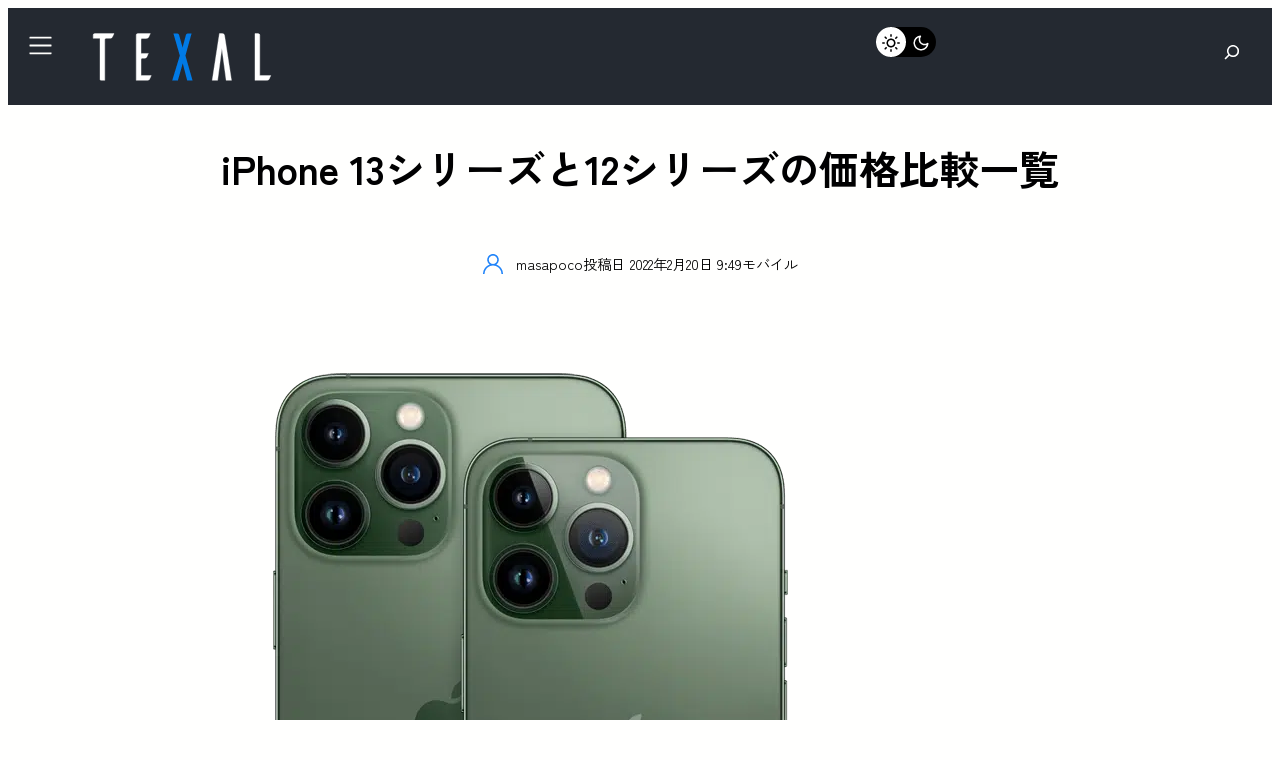

--- FILE ---
content_type: text/html; charset=UTF-8
request_url: https://texal.jp/price-comparison-iphone-12-series-and-iphone-13-series/
body_size: 56316
content:
<!DOCTYPE html><html lang="ja" prefix="og: https://ogp.me/ns#"><head><meta charset="UTF-8" /><script type="da49e17c404d7e6b6f39922d-text/javascript">if(navigator.userAgent.match(/MSIE|Internet Explorer/i)||navigator.userAgent.match(/Trident\/7\..*?rv:11/i)){var href=document.location.href;if(!href.match(/[?&]nowprocket/)){if(href.indexOf("?")==-1){if(href.indexOf("#")==-1){document.location.href=href+"?nowprocket=1"}else{document.location.href=href.replace("#","?nowprocket=1#")}}else{if(href.indexOf("#")==-1){document.location.href=href+"&nowprocket=1"}else{document.location.href=href.replace("#","&nowprocket=1#")}}}}</script><script type="da49e17c404d7e6b6f39922d-text/javascript">(()=>{class RocketLazyLoadScripts{constructor(){this.v="1.2.5.1",this.triggerEvents=["keydown","mousedown","mousemove","touchmove","touchstart","touchend","wheel"],this.userEventHandler=this.t.bind(this),this.touchStartHandler=this.i.bind(this),this.touchMoveHandler=this.o.bind(this),this.touchEndHandler=this.h.bind(this),this.clickHandler=this.u.bind(this),this.interceptedClicks=[],this.interceptedClickListeners=[],this.l(this),window.addEventListener("pageshow",(t=>{this.persisted=t.persisted,this.everythingLoaded&&this.m()})),document.addEventListener("DOMContentLoaded",(()=>{this.p()})),this.delayedScripts={normal:[],async:[],defer:[]},this.trash=[],this.allJQueries=[]}k(t){document.hidden?t.t():(this.triggerEvents.forEach((e=>window.addEventListener(e,t.userEventHandler,{passive:!0}))),window.addEventListener("touchstart",t.touchStartHandler,{passive:!0}),window.addEventListener("mousedown",t.touchStartHandler),document.addEventListener("visibilitychange",t.userEventHandler))}_(){this.triggerEvents.forEach((t=>window.removeEventListener(t,this.userEventHandler,{passive:!0}))),document.removeEventListener("visibilitychange",this.userEventHandler)}i(t){"HTML"!==t.target.tagName&&(window.addEventListener("touchend",this.touchEndHandler),window.addEventListener("mouseup",this.touchEndHandler),window.addEventListener("touchmove",this.touchMoveHandler,{passive:!0}),window.addEventListener("mousemove",this.touchMoveHandler),t.target.addEventListener("click",this.clickHandler),this.L(t.target,!0),this.M(t.target,"onclick","rocket-onclick"),this.C())}o(t){window.removeEventListener("touchend",this.touchEndHandler),window.removeEventListener("mouseup",this.touchEndHandler),window.removeEventListener("touchmove",this.touchMoveHandler,{passive:!0}),window.removeEventListener("mousemove",this.touchMoveHandler),t.target.removeEventListener("click",this.clickHandler),this.L(t.target,!1),this.M(t.target,"rocket-onclick","onclick"),this.O()}h(){window.removeEventListener("touchend",this.touchEndHandler),window.removeEventListener("mouseup",this.touchEndHandler),window.removeEventListener("touchmove",this.touchMoveHandler,{passive:!0}),window.removeEventListener("mousemove",this.touchMoveHandler)}u(t){t.target.removeEventListener("click",this.clickHandler),this.L(t.target,!1),this.M(t.target,"rocket-onclick","onclick"),this.interceptedClicks.push(t),t.preventDefault(),t.stopPropagation(),t.stopImmediatePropagation(),this.O()}D(){window.removeEventListener("touchstart",this.touchStartHandler,{passive:!0}),window.removeEventListener("mousedown",this.touchStartHandler),this.interceptedClicks.forEach((t=>{t.target.dispatchEvent(new MouseEvent("click",{view:t.view,bubbles:!0,cancelable:!0}))}))}l(t){EventTarget.prototype.addEventListenerBase=EventTarget.prototype.addEventListener,EventTarget.prototype.addEventListener=function(e,i,o){"click"!==e||t.windowLoaded||i===t.clickHandler||t.interceptedClickListeners.push({target:this,func:i,options:o}),(this||window).addEventListenerBase(e,i,o)}}L(t,e){this.interceptedClickListeners.forEach((i=>{i.target===t&&(e?t.removeEventListener("click",i.func,i.options):t.addEventListener("click",i.func,i.options))})),t.parentNode!==document.documentElement&&this.L(t.parentNode,e)}S(){return new Promise((t=>{this.T?this.O=t:t()}))}C(){this.T=!0}O(){this.T=!1}M(t,e,i){t.hasAttribute&&t.hasAttribute(e)&&(event.target.setAttribute(i,event.target.getAttribute(e)),event.target.removeAttribute(e))}t(){this._(this),"loading"===document.readyState?document.addEventListener("DOMContentLoaded",this.R.bind(this)):this.R()}p(){let t=[];document.querySelectorAll("script[type=rocketlazyloadscript][data-rocket-src]").forEach((e=>{let i=e.getAttribute("data-rocket-src");if(i&&0!==i.indexOf("data:")){0===i.indexOf("//")&&(i=location.protocol+i);try{const o=new URL(i).origin;o!==location.origin&&t.push({src:o,crossOrigin:e.crossOrigin||"module"===e.getAttribute("data-rocket-type")})}catch(t){}}})),t=[...new Map(t.map((t=>[JSON.stringify(t),t]))).values()],this.j(t,"preconnect")}async R(){this.lastBreath=Date.now(),this.P(this),this.F(this),this.q(),this.A(),this.I(),await this.U(this.delayedScripts.normal),await this.U(this.delayedScripts.defer),await this.U(this.delayedScripts.async);try{await this.W(),await this.H(this),await this.J()}catch(t){console.error(t)}window.dispatchEvent(new Event("rocket-allScriptsLoaded")),this.everythingLoaded=!0,this.S().then((()=>{this.D()})),this.N()}A(){document.querySelectorAll("script[type=rocketlazyloadscript]").forEach((t=>{t.hasAttribute("data-rocket-src")?t.hasAttribute("async")&&!1!==t.async?this.delayedScripts.async.push(t):t.hasAttribute("defer")&&!1!==t.defer||"module"===t.getAttribute("data-rocket-type")?this.delayedScripts.defer.push(t):this.delayedScripts.normal.push(t):this.delayedScripts.normal.push(t)}))}async B(t){if(await this.G(),!0!==t.noModule||!("noModule"in HTMLScriptElement.prototype))return new Promise((e=>{let i;function o(){(i||t).setAttribute("data-rocket-status","executed"),e()}try{if(navigator.userAgent.indexOf("Firefox/")>0||""===navigator.vendor)i=document.createElement("script"),[...t.attributes].forEach((t=>{let e=t.nodeName;"type"!==e&&("data-rocket-type"===e&&(e="type"),"data-rocket-src"===e&&(e="src"),i.setAttribute(e,t.nodeValue))})),t.text&&(i.text=t.text),i.hasAttribute("src")?(i.addEventListener("load",o),i.addEventListener("error",(function(){i.setAttribute("data-rocket-status","failed"),e()})),setTimeout((()=>{i.isConnected||e()}),1)):(i.text=t.text,o()),t.parentNode.replaceChild(i,t);else{const i=t.getAttribute("data-rocket-type"),n=t.getAttribute("data-rocket-src");i?(t.type=i,t.removeAttribute("data-rocket-type")):t.removeAttribute("type"),t.addEventListener("load",o),t.addEventListener("error",(function(){t.setAttribute("data-rocket-status","failed"),e()})),n?(t.removeAttribute("data-rocket-src"),t.src=n):t.src="data:text/javascript;base64,"+window.btoa(unescape(encodeURIComponent(t.text)))}}catch(i){t.setAttribute("data-rocket-status","failed"),e()}}));t.setAttribute("data-rocket-status","skipped")}async U(t){const e=t.shift();return e&&e.isConnected?(await this.B(e),this.U(t)):Promise.resolve()}I(){this.j([...this.delayedScripts.normal,...this.delayedScripts.defer,...this.delayedScripts.async],"preload")}j(t,e){var i=document.createDocumentFragment();t.forEach((t=>{const o=t.getAttribute&&t.getAttribute("data-rocket-src")||t.src;if(o){const n=document.createElement("link");n.href=o,n.rel=e,"preconnect"!==e&&(n.as="script"),t.getAttribute&&"module"===t.getAttribute("data-rocket-type")&&(n.crossOrigin=!0),t.crossOrigin&&(n.crossOrigin=t.crossOrigin),t.integrity&&(n.integrity=t.integrity),i.appendChild(n),this.trash.push(n)}})),document.head.appendChild(i)}P(t){let e={};function i(i,o){return e[o].eventsToRewrite.indexOf(i)>=0&&!t.everythingLoaded?"rocket-"+i:i}function o(t,o){!function(t){e[t]||(e[t]={originalFunctions:{add:t.addEventListener,remove:t.removeEventListener},eventsToRewrite:[]},t.addEventListener=function(){arguments[0]=i(arguments[0],t),e[t].originalFunctions.add.apply(t,arguments)},t.removeEventListener=function(){arguments[0]=i(arguments[0],t),e[t].originalFunctions.remove.apply(t,arguments)})}(t),e[t].eventsToRewrite.push(o)}function n(e,i){let o=e[i];e[i]=null,Object.defineProperty(e,i,{get:()=>o||function(){},set(n){t.everythingLoaded?o=n:e["rocket"+i]=o=n}})}o(document,"DOMContentLoaded"),o(window,"DOMContentLoaded"),o(window,"load"),o(window,"pageshow"),o(document,"readystatechange"),n(document,"onreadystatechange"),n(window,"onload"),n(window,"onpageshow")}F(t){let e;function i(e){return t.everythingLoaded?e:e.split(" ").map((t=>"load"===t||0===t.indexOf("load.")?"rocket-jquery-load":t)).join(" ")}function o(o){if(o&&o.fn&&!t.allJQueries.includes(o)){o.fn.ready=o.fn.init.prototype.ready=function(e){return t.domReadyFired?e.bind(document)(o):document.addEventListener("rocket-DOMContentLoaded",(()=>e.bind(document)(o))),o([])};const e=o.fn.on;o.fn.on=o.fn.init.prototype.on=function(){return this[0]===window&&("string"==typeof arguments[0]||arguments[0]instanceof String?arguments[0]=i(arguments[0]):"object"==typeof arguments[0]&&Object.keys(arguments[0]).forEach((t=>{const e=arguments[0][t];delete arguments[0][t],arguments[0][i(t)]=e}))),e.apply(this,arguments),this},t.allJQueries.push(o)}e=o}o(window.jQuery),Object.defineProperty(window,"jQuery",{get:()=>e,set(t){o(t)}})}async H(t){const e=document.querySelector("script[data-webpack]");e&&(await async function(){return new Promise((t=>{e.addEventListener("load",t),e.addEventListener("error",t)}))}(),await t.K(),await t.H(t))}async W(){this.domReadyFired=!0,await this.G(),document.dispatchEvent(new Event("rocket-readystatechange")),await this.G(),document.rocketonreadystatechange&&document.rocketonreadystatechange(),await this.G(),document.dispatchEvent(new Event("rocket-DOMContentLoaded")),await this.G(),window.dispatchEvent(new Event("rocket-DOMContentLoaded"))}async J(){await this.G(),document.dispatchEvent(new Event("rocket-readystatechange")),await this.G(),document.rocketonreadystatechange&&document.rocketonreadystatechange(),await this.G(),window.dispatchEvent(new Event("rocket-load")),await this.G(),window.rocketonload&&window.rocketonload(),await this.G(),this.allJQueries.forEach((t=>t(window).trigger("rocket-jquery-load"))),await this.G();const t=new Event("rocket-pageshow");t.persisted=this.persisted,window.dispatchEvent(t),await this.G(),window.rocketonpageshow&&window.rocketonpageshow({persisted:this.persisted}),this.windowLoaded=!0}m(){document.onreadystatechange&&document.onreadystatechange(),window.onload&&window.onload(),window.onpageshow&&window.onpageshow({persisted:this.persisted})}q(){const t=new Map;document.write=document.writeln=function(e){const i=document.currentScript;i||console.error("WPRocket unable to document.write this: "+e);const o=document.createRange(),n=i.parentElement;let s=t.get(i);void 0===s&&(s=i.nextSibling,t.set(i,s));const c=document.createDocumentFragment();o.setStart(c,0),c.appendChild(o.createContextualFragment(e)),n.insertBefore(c,s)}}async G(){Date.now()-this.lastBreath>45&&(await this.K(),this.lastBreath=Date.now())}async K(){return document.hidden?new Promise((t=>setTimeout(t))):new Promise((t=>requestAnimationFrame(t)))}N(){this.trash.forEach((t=>t.remove()))}static run(){const t=new RocketLazyLoadScripts;t.k(t)}}RocketLazyLoadScripts.run()})();</script> <meta name="viewport" content="width=device-width, initial-scale=1" /> <script defer type="rocketlazyloadscript" data-rocket-type="application/javascript"
        data-rocket-src="https://news.google.com/swg/js/v1/swg-basic.js"></script> <script type="rocketlazyloadscript">(self.SWG_BASIC = self.SWG_BASIC || []).push( basicSubscriptions => {
    basicSubscriptions.init({
      type: "NewsArticle",
      isPartOfType: ["Product"],
      isPartOfProductId: "CAowvOyyCw:openaccess",
      clientOptions: { theme: "light", lang: "ja" },
    });
  });</script> <meta name="description" content="iPhone 12シリーズとiPhone 13シリーズでどの程度価格に差があるのか？"/><meta name="robots" content="follow, index, max-snippet:-1, max-video-preview:-1, max-image-preview:large"/><link rel="canonical" href="https://texal.jp/price-comparison-iphone-12-series-and-iphone-13-series/" /><meta property="og:locale" content="ja_JP" /><meta property="og:type" content="article" /><meta property="og:title" content="iPhone 13シリーズと12シリーズの価格比較一覧 | TEXAL" /><meta property="og:description" content="iPhone 12シリーズとiPhone 13シリーズでどの程度価格に差があるのか？" /><meta property="og:url" content="https://texal.jp/price-comparison-iphone-12-series-and-iphone-13-series/" /><meta property="og:site_name" content="TEXAL" /><meta property="article:publisher" content="https://www.facebook.com/info.texal" /><meta property="article:tag" content="Apple" /><meta property="article:tag" content="iPhone" /><meta property="article:tag" content="iPhone 13" /><meta property="article:section" content="モバイル" /><meta property="og:updated_time" content="2022-05-05T10:10:54+09:00" /><meta property="fb:app_id" content="476438187302016" /><meta property="og:image" content="https://texal.jp/wp-content/uploads/2022/03/iphone-13-pro-family-hero-e1646775184466.png" /><meta property="og:image:secure_url" content="https://texal.jp/wp-content/uploads/2022/03/iphone-13-pro-family-hero-e1646775184466.png" /><meta property="og:image:width" content="939" /><meta property="og:image:height" content="878" /><meta property="og:image:alt" content="iPhone 13シリーズと12シリーズの価格比較一覧" /><meta property="og:image:type" content="image/png" /><meta property="article:published_time" content="2022-02-20T09:49:00+09:00" /><meta property="article:modified_time" content="2022-05-05T10:10:54+09:00" /><meta name="twitter:card" content="summary_large_image" /><meta name="twitter:title" content="iPhone 13シリーズと12シリーズの価格比較一覧 | TEXAL" /><meta name="twitter:description" content="iPhone 12シリーズとiPhone 13シリーズでどの程度価格に差があるのか？" /><meta name="twitter:site" content="@infoTEXAL" /><meta name="twitter:creator" content="@masapocosan" /><meta name="twitter:image" content="https://texal.jp/wp-content/uploads/2022/03/iphone-13-pro-family-hero-e1646775184466.png" /><meta name="twitter:label1" content="によって書かれた" /><meta name="twitter:data1" content="masapoco" /><meta name="twitter:label2" content="読む時間" /><meta name="twitter:data2" content="一分未満" /> <script type="application/ld+json" class="rank-math-schema-pro">{"@context":"https://schema.org","@graph":[{"@type":"Organization","@id":"https://texal.jp/#organization","name":"TEXAL - \u30c6\u30af\u30b5\u30eb -","sameAs":["https://www.facebook.com/info.texal","https://twitter.com/infoTEXAL"],"logo":{"@type":"ImageObject","@id":"https://texal.jp/#logo","url":"https://texal.jp/wp-content/uploads/2023/03/TEXAL-logo-flat.svg","contentUrl":"https://texal.jp/wp-content/uploads/2023/03/TEXAL-logo-flat.svg","caption":"TEXAL","inLanguage":"ja"}},{"@type":"WebSite","@id":"https://texal.jp/#website","url":"https://texal.jp","name":"TEXAL","publisher":{"@id":"https://texal.jp/#organization"},"inLanguage":"ja"},{"@type":"ImageObject","@id":"https://texal.jp/wp-content/uploads/2022/03/iphone-13-pro-family-hero-e1646775184466.png","url":"https://texal.jp/wp-content/uploads/2022/03/iphone-13-pro-family-hero-e1646775184466.png","width":"939","height":"878","inLanguage":"ja"},{"@type":"BreadcrumbList","@id":"https://texal.jp/price-comparison-iphone-12-series-and-iphone-13-series/#breadcrumb","itemListElement":[{"@type":"ListItem","position":"1","item":{"@id":"https://texal.jp","name":"\u30db\u30fc\u30e0"}},{"@type":"ListItem","position":"2","item":{"@id":"https://texal.jp/mobile/","name":"\u30e2\u30d0\u30a4\u30eb"}},{"@type":"ListItem","position":"3","item":{"@id":"https://texal.jp/price-comparison-iphone-12-series-and-iphone-13-series/","name":"iPhone 13\u30b7\u30ea\u30fc\u30ba\u306812\u30b7\u30ea\u30fc\u30ba\u306e\u4fa1\u683c\u6bd4\u8f03\u4e00\u89a7"}}]},{"@type":"WebPage","@id":"https://texal.jp/price-comparison-iphone-12-series-and-iphone-13-series/#webpage","url":"https://texal.jp/price-comparison-iphone-12-series-and-iphone-13-series/","name":"iPhone 13\u30b7\u30ea\u30fc\u30ba\u306812\u30b7\u30ea\u30fc\u30ba\u306e\u4fa1\u683c\u6bd4\u8f03\u4e00\u89a7 | TEXAL","datePublished":"2022-02-20T09:49:00+09:00","dateModified":"2022-05-05T10:10:54+09:00","isPartOf":{"@id":"https://texal.jp/#website"},"primaryImageOfPage":{"@id":"https://texal.jp/wp-content/uploads/2022/03/iphone-13-pro-family-hero-e1646775184466.png"},"inLanguage":"ja","breadcrumb":{"@id":"https://texal.jp/price-comparison-iphone-12-series-and-iphone-13-series/#breadcrumb"}},{"@type":"Person","@id":"https://texal.jp/author/masapoco/","name":"masapoco","url":"https://texal.jp/author/masapoco/","image":{"@type":"ImageObject","@id":"https://secure.gravatar.com/avatar/0eaa140cbc5e26b7e11be92dd507e91860dd57b752e8566dcfd6fa8313ad41c0?s=96&amp;d=mm&amp;r=g","url":"https://secure.gravatar.com/avatar/0eaa140cbc5e26b7e11be92dd507e91860dd57b752e8566dcfd6fa8313ad41c0?s=96&amp;d=mm&amp;r=g","caption":"masapoco","inLanguage":"ja"},"sameAs":["http://texal.jp","https://twitter.com/masapocosan"],"worksFor":{"@id":"https://texal.jp/#organization"}},{"@type":"NewsArticle","headline":"iPhone 13\u30b7\u30ea\u30fc\u30ba\u306812\u30b7\u30ea\u30fc\u30ba\u306e\u4fa1\u683c\u6bd4\u8f03\u4e00\u89a7 | TEXAL","datePublished":"2022-02-20T09:49:00+09:00","dateModified":"2022-05-05T10:10:54+09:00","articleSection":"\u30e2\u30d0\u30a4\u30eb","author":{"@id":"https://texal.jp/author/masapoco/","name":"masapoco"},"publisher":{"@id":"https://texal.jp/#organization"},"description":"iPhone 12\u30b7\u30ea\u30fc\u30ba\u3068iPhone 13\u30b7\u30ea\u30fc\u30ba\u3067\u3069\u306e\u7a0b\u5ea6\u4fa1\u683c\u306b\u5dee\u304c\u3042\u308b\u306e\u304b\uff1f","copyrightYear":"2022","copyrightHolder":{"@id":"https://texal.jp/#organization"},"name":"iPhone 13\u30b7\u30ea\u30fc\u30ba\u306812\u30b7\u30ea\u30fc\u30ba\u306e\u4fa1\u683c\u6bd4\u8f03\u4e00\u89a7 | TEXAL","@id":"https://texal.jp/price-comparison-iphone-12-series-and-iphone-13-series/#richSnippet","isPartOf":{"@id":"https://texal.jp/price-comparison-iphone-12-series-and-iphone-13-series/#webpage"},"image":{"@id":"https://texal.jp/wp-content/uploads/2022/03/iphone-13-pro-family-hero-e1646775184466.png"},"inLanguage":"ja","mainEntityOfPage":{"@id":"https://texal.jp/price-comparison-iphone-12-series-and-iphone-13-series/#webpage"}}]}</script> <link media="all" href="https://texal.jp/wp-content/cache/autoptimize/css/autoptimize_555bc7229c82b688ec5322c7f8da9604.css" rel="stylesheet"><title>iPhone 13シリーズと12シリーズの価格比較一覧 | TEXAL</title><link rel="alternate" type="application/rss+xml" title="TEXAL &raquo; フィード" href="https://texal.jp/feed/" /><link rel="alternate" type="application/rss+xml" title="TEXAL &raquo; コメントフィード" href="https://texal.jp/comments/feed/" /><link rel="alternate" type="application/rss+xml" title="TEXAL &raquo; iPhone 13シリーズと12シリーズの価格比較一覧 のコメントのフィード" href="https://texal.jp/price-comparison-iphone-12-series-and-iphone-13-series/feed/" /><link rel="alternate" title="oEmbed (JSON)" type="application/json+oembed" href="https://texal.jp/wp-json/oembed/1.0/embed?url=https%3A%2F%2Ftexal.jp%2Fprice-comparison-iphone-12-series-and-iphone-13-series%2F" /><link rel="alternate" title="oEmbed (XML)" type="text/xml+oembed" href="https://texal.jp/wp-json/oembed/1.0/embed?url=https%3A%2F%2Ftexal.jp%2Fprice-comparison-iphone-12-series-and-iphone-13-series%2F&#038;format=xml" /><style id='wp-img-auto-sizes-contain-inline-css'>img:is([sizes=auto i],[sizes^="auto," i]){contain-intrinsic-size:3000px 1500px}
/*# sourceURL=wp-img-auto-sizes-contain-inline-css */</style><style id='wp-block-separator-inline-css'>@charset "UTF-8";.wp-block-separator{border:none;border-top:2px solid}:root :where(.wp-block-separator.is-style-dots){height:auto;line-height:1;text-align:center}:root :where(.wp-block-separator.is-style-dots):before{color:currentColor;content:"···";font-family:serif;font-size:1.5em;letter-spacing:2em;padding-left:2em}.wp-block-separator.is-style-dots{background:none!important;border:none!important}
/*# sourceURL=https://texal.jp/wp-includes/blocks/separator/style.min.css */</style><style id='wp-block-separator-theme-inline-css'>.wp-block-separator.has-css-opacity{opacity:.4}.wp-block-separator{border:none;border-bottom:2px solid;margin-left:auto;margin-right:auto}.wp-block-separator.has-alpha-channel-opacity{opacity:1}.wp-block-separator:not(.is-style-wide):not(.is-style-dots){width:100px}.wp-block-separator.has-background:not(.is-style-dots){border-bottom:none;height:1px}.wp-block-separator.has-background:not(.is-style-wide):not(.is-style-dots){height:2px}
/*# sourceURL=https://texal.jp/wp-includes/blocks/separator/theme.min.css */</style><style id='greenshift_core_separator-inline-css'>.wp-block-separator{opacity:1}.wp-block-separator.has-background:not(.is-style-dots),.wp-block-separator:not(.is-style-dots){border-bottom:1px solid currentColor;height:1px}.wp-block-separator.is-style-dots:before{font-family:inherit;font-size:var(--wp--preset--font-size--large);letter-spacing:10px;padding-left:10px}
/*# sourceURL=https://texal.jp/wp-content/themes/greenshift/assets/coreblocks/separator.css */</style><style id='wp-block-search-inline-css'>.wp-block-search__button{margin-left:10px;word-break:normal}.wp-block-search__button.has-icon{line-height:0}.wp-block-search__button svg{height:1.25em;min-height:24px;min-width:24px;width:1.25em;fill:currentColor;vertical-align:text-bottom}:where(.wp-block-search__button){border:1px solid #ccc;padding:6px 10px}.wp-block-search__inside-wrapper{display:flex;flex:auto;flex-wrap:nowrap;max-width:100%}.wp-block-search__label{width:100%}.wp-block-search.wp-block-search__button-only .wp-block-search__button{box-sizing:border-box;display:flex;flex-shrink:0;justify-content:center;margin-left:0;max-width:100%}.wp-block-search.wp-block-search__button-only .wp-block-search__inside-wrapper{min-width:0!important;transition-property:width}.wp-block-search.wp-block-search__button-only .wp-block-search__input{flex-basis:100%;transition-duration:.3s}.wp-block-search.wp-block-search__button-only.wp-block-search__searchfield-hidden,.wp-block-search.wp-block-search__button-only.wp-block-search__searchfield-hidden .wp-block-search__inside-wrapper{overflow:hidden}.wp-block-search.wp-block-search__button-only.wp-block-search__searchfield-hidden .wp-block-search__input{border-left-width:0!important;border-right-width:0!important;flex-basis:0;flex-grow:0;margin:0;min-width:0!important;padding-left:0!important;padding-right:0!important;width:0!important}:where(.wp-block-search__input){appearance:none;border:1px solid #949494;flex-grow:1;font-family:inherit;font-size:inherit;font-style:inherit;font-weight:inherit;letter-spacing:inherit;line-height:inherit;margin-left:0;margin-right:0;min-width:3rem;padding:8px;text-decoration:unset!important;text-transform:inherit}:where(.wp-block-search__button-inside .wp-block-search__inside-wrapper){background-color:#fff;border:1px solid #949494;box-sizing:border-box;padding:4px}:where(.wp-block-search__button-inside .wp-block-search__inside-wrapper) .wp-block-search__input{border:none;border-radius:0;padding:0 4px}:where(.wp-block-search__button-inside .wp-block-search__inside-wrapper) .wp-block-search__input:focus{outline:none}:where(.wp-block-search__button-inside .wp-block-search__inside-wrapper) :where(.wp-block-search__button){padding:4px 8px}.wp-block-search.aligncenter .wp-block-search__inside-wrapper{margin:auto}.wp-block[data-align=right] .wp-block-search.wp-block-search__button-only .wp-block-search__inside-wrapper{float:right}
/*# sourceURL=https://texal.jp/wp-includes/blocks/search/style.min.css */</style><style id='wp-block-search-theme-inline-css'>.wp-block-search .wp-block-search__label{font-weight:700}.wp-block-search__button{border:1px solid #ccc;padding:.375em .625em}
/*# sourceURL=https://texal.jp/wp-includes/blocks/search/theme.min.css */</style><style id='greenshift_core_search-inline-css'>.wp-block-search__input{background-color:transparent}.wp-block-search__button{border:none; cursor:pointer}
/*# sourceURL=https://texal.jp/wp-content/themes/greenshift/assets/coreblocks/search.css */</style><style id='wp-block-group-inline-css'>.wp-block-group{box-sizing:border-box}:where(.wp-block-group.wp-block-group-is-layout-constrained){position:relative}
/*# sourceURL=https://texal.jp/wp-includes/blocks/group/style.min.css */</style><style id='wp-block-group-theme-inline-css'>:where(.wp-block-group.has-background){padding:1.25em 2.375em}
/*# sourceURL=https://texal.jp/wp-includes/blocks/group/theme.min.css */</style><style id='wp-block-template-part-theme-inline-css'>:root :where(.wp-block-template-part.has-background){margin-bottom:0;margin-top:0;padding:1.25em 2.375em}
/*# sourceURL=https://texal.jp/wp-includes/blocks/template-part/theme.min.css */</style><style id='wp-block-paragraph-inline-css'>.is-small-text{font-size:.875em}.is-regular-text{font-size:1em}.is-large-text{font-size:2.25em}.is-larger-text{font-size:3em}.has-drop-cap:not(:focus):first-letter{float:left;font-size:8.4em;font-style:normal;font-weight:100;line-height:.68;margin:.05em .1em 0 0;text-transform:uppercase}body.rtl .has-drop-cap:not(:focus):first-letter{float:none;margin-left:.1em}p.has-drop-cap.has-background{overflow:hidden}:root :where(p.has-background){padding:1.25em 2.375em}:where(p.has-text-color:not(.has-link-color)) a{color:inherit}p.has-text-align-left[style*="writing-mode:vertical-lr"],p.has-text-align-right[style*="writing-mode:vertical-rl"]{rotate:180deg}
/*# sourceURL=https://texal.jp/wp-includes/blocks/paragraph/style.min.css */</style><style id='wp-block-heading-inline-css'>h1:where(.wp-block-heading).has-background,h2:where(.wp-block-heading).has-background,h3:where(.wp-block-heading).has-background,h4:where(.wp-block-heading).has-background,h5:where(.wp-block-heading).has-background,h6:where(.wp-block-heading).has-background{padding:1.25em 2.375em}h1.has-text-align-left[style*=writing-mode]:where([style*=vertical-lr]),h1.has-text-align-right[style*=writing-mode]:where([style*=vertical-rl]),h2.has-text-align-left[style*=writing-mode]:where([style*=vertical-lr]),h2.has-text-align-right[style*=writing-mode]:where([style*=vertical-rl]),h3.has-text-align-left[style*=writing-mode]:where([style*=vertical-lr]),h3.has-text-align-right[style*=writing-mode]:where([style*=vertical-rl]),h4.has-text-align-left[style*=writing-mode]:where([style*=vertical-lr]),h4.has-text-align-right[style*=writing-mode]:where([style*=vertical-rl]),h5.has-text-align-left[style*=writing-mode]:where([style*=vertical-lr]),h5.has-text-align-right[style*=writing-mode]:where([style*=vertical-rl]),h6.has-text-align-left[style*=writing-mode]:where([style*=vertical-lr]),h6.has-text-align-right[style*=writing-mode]:where([style*=vertical-rl]){rotate:180deg}
/*# sourceURL=https://texal.jp/wp-includes/blocks/heading/style.min.css */</style><style id='wp-block-table-inline-css'>.wp-block-table{overflow-x:auto}.wp-block-table table{border-collapse:collapse;width:100%}.wp-block-table thead{border-bottom:3px solid}.wp-block-table tfoot{border-top:3px solid}.wp-block-table td,.wp-block-table th{border:1px solid;padding:.5em}.wp-block-table .has-fixed-layout{table-layout:fixed;width:100%}.wp-block-table .has-fixed-layout td,.wp-block-table .has-fixed-layout th{word-break:break-word}.wp-block-table.aligncenter,.wp-block-table.alignleft,.wp-block-table.alignright{display:table;width:auto}.wp-block-table.aligncenter td,.wp-block-table.aligncenter th,.wp-block-table.alignleft td,.wp-block-table.alignleft th,.wp-block-table.alignright td,.wp-block-table.alignright th{word-break:break-word}.wp-block-table .has-subtle-light-gray-background-color{background-color:#f3f4f5}.wp-block-table .has-subtle-pale-green-background-color{background-color:#e9fbe5}.wp-block-table .has-subtle-pale-blue-background-color{background-color:#e7f5fe}.wp-block-table .has-subtle-pale-pink-background-color{background-color:#fcf0ef}.wp-block-table.is-style-stripes{background-color:initial;border-collapse:inherit;border-spacing:0}.wp-block-table.is-style-stripes tbody tr:nth-child(odd){background-color:#f0f0f0}.wp-block-table.is-style-stripes.has-subtle-light-gray-background-color tbody tr:nth-child(odd){background-color:#f3f4f5}.wp-block-table.is-style-stripes.has-subtle-pale-green-background-color tbody tr:nth-child(odd){background-color:#e9fbe5}.wp-block-table.is-style-stripes.has-subtle-pale-blue-background-color tbody tr:nth-child(odd){background-color:#e7f5fe}.wp-block-table.is-style-stripes.has-subtle-pale-pink-background-color tbody tr:nth-child(odd){background-color:#fcf0ef}.wp-block-table.is-style-stripes td,.wp-block-table.is-style-stripes th{border-color:#0000}.wp-block-table.is-style-stripes{border-bottom:1px solid #f0f0f0}.wp-block-table .has-border-color td,.wp-block-table .has-border-color th,.wp-block-table .has-border-color tr,.wp-block-table .has-border-color>*{border-color:inherit}.wp-block-table table[style*=border-top-color] tr:first-child,.wp-block-table table[style*=border-top-color] tr:first-child td,.wp-block-table table[style*=border-top-color] tr:first-child th,.wp-block-table table[style*=border-top-color]>*,.wp-block-table table[style*=border-top-color]>* td,.wp-block-table table[style*=border-top-color]>* th{border-top-color:inherit}.wp-block-table table[style*=border-top-color] tr:not(:first-child){border-top-color:initial}.wp-block-table table[style*=border-right-color] td:last-child,.wp-block-table table[style*=border-right-color] th,.wp-block-table table[style*=border-right-color] tr,.wp-block-table table[style*=border-right-color]>*{border-right-color:inherit}.wp-block-table table[style*=border-bottom-color] tr:last-child,.wp-block-table table[style*=border-bottom-color] tr:last-child td,.wp-block-table table[style*=border-bottom-color] tr:last-child th,.wp-block-table table[style*=border-bottom-color]>*,.wp-block-table table[style*=border-bottom-color]>* td,.wp-block-table table[style*=border-bottom-color]>* th{border-bottom-color:inherit}.wp-block-table table[style*=border-bottom-color] tr:not(:last-child){border-bottom-color:initial}.wp-block-table table[style*=border-left-color] td:first-child,.wp-block-table table[style*=border-left-color] th,.wp-block-table table[style*=border-left-color] tr,.wp-block-table table[style*=border-left-color]>*{border-left-color:inherit}.wp-block-table table[style*=border-style] td,.wp-block-table table[style*=border-style] th,.wp-block-table table[style*=border-style] tr,.wp-block-table table[style*=border-style]>*{border-style:inherit}.wp-block-table table[style*=border-width] td,.wp-block-table table[style*=border-width] th,.wp-block-table table[style*=border-width] tr,.wp-block-table table[style*=border-width]>*{border-style:inherit;border-width:inherit}
/*# sourceURL=https://texal.jp/wp-includes/blocks/table/style.min.css */</style><style id='wp-block-table-theme-inline-css'>.wp-block-table{margin:0 0 1em}.wp-block-table td,.wp-block-table th{word-break:normal}.wp-block-table :where(figcaption){color:#555;font-size:13px;text-align:center}.is-dark-theme .wp-block-table :where(figcaption){color:#ffffffa6}
/*# sourceURL=https://texal.jp/wp-includes/blocks/table/theme.min.css */</style><style id='greenshift_core_table-inline-css'>.wp-block-table.is-style-stripes{border-bottom:none}.wp-block-table table{border-collapse:collapse}.wp-block-table thead{border-bottom:3px solid var(--wp--preset--color--lightborder)}.wp-block-table tfoot{border-top:3px solid var(--wp--preset--color--lightborder)}.wp-block-table td,.wp-block-table th,.wp-block-table tr,.wp-block-table.is-style-stripes td,.wp-block-table.is-style-stripes th,.wp-block-table.is-style-stripes tr{border:1px solid var(--wp--preset--color--lightborder)}.wp-block-table th{font-weight:var(--wp--custom--font-weight--normal)}.wp-block-table td,.wp-block-table th{padding:6px 12px}.wp-block-table.is-style-stripes tbody tr:nth-child(odd){background-color:var(--wp--preset--color--lightbg)}
/*# sourceURL=https://texal.jp/wp-content/themes/greenshift/assets/coreblocks/table.css */</style><style id='wp-block-post-content-inline-css'>.wp-block-post-content{display:flow-root}
/*# sourceURL=https://texal.jp/wp-includes/blocks/post-content/style.min.css */</style><style id='wp-block-post-terms-inline-css'>.wp-block-post-terms{box-sizing:border-box}.wp-block-post-terms .wp-block-post-terms__separator{white-space:pre-wrap}
/*# sourceURL=https://texal.jp/wp-includes/blocks/post-terms/style.min.css */</style><style id='wp-block-post-author-biography-inline-css'>.wp-block-post-author-biography{box-sizing:border-box}
/*# sourceURL=https://texal.jp/wp-includes/blocks/post-author-biography/style.min.css */</style><style id='wp-block-post-comments-form-inline-css'>:where(.wp-block-post-comments-form input:not([type=submit])),:where(.wp-block-post-comments-form textarea){border:1px solid #949494;font-family:inherit;font-size:1em}:where(.wp-block-post-comments-form input:where(:not([type=submit]):not([type=checkbox]))),:where(.wp-block-post-comments-form textarea){padding:calc(.667em + 2px)}.wp-block-post-comments-form{box-sizing:border-box}.wp-block-post-comments-form[style*=font-weight] :where(.comment-reply-title){font-weight:inherit}.wp-block-post-comments-form[style*=font-family] :where(.comment-reply-title){font-family:inherit}.wp-block-post-comments-form[class*=-font-size] :where(.comment-reply-title),.wp-block-post-comments-form[style*=font-size] :where(.comment-reply-title){font-size:inherit}.wp-block-post-comments-form[style*=line-height] :where(.comment-reply-title){line-height:inherit}.wp-block-post-comments-form[style*=font-style] :where(.comment-reply-title){font-style:inherit}.wp-block-post-comments-form[style*=letter-spacing] :where(.comment-reply-title){letter-spacing:inherit}.wp-block-post-comments-form :where(input[type=submit]){box-shadow:none;cursor:pointer;display:inline-block;overflow-wrap:break-word;text-align:center}.wp-block-post-comments-form .comment-form input:not([type=submit]):not([type=checkbox]):not([type=hidden]),.wp-block-post-comments-form .comment-form textarea{box-sizing:border-box;display:block;width:100%}.wp-block-post-comments-form .comment-form-author label,.wp-block-post-comments-form .comment-form-email label,.wp-block-post-comments-form .comment-form-url label{display:block;margin-bottom:.25em}.wp-block-post-comments-form .comment-form-cookies-consent{display:flex;gap:.25em}.wp-block-post-comments-form .comment-form-cookies-consent #wp-comment-cookies-consent{margin-top:.35em}.wp-block-post-comments-form .comment-reply-title{margin-bottom:0}.wp-block-post-comments-form .comment-reply-title :where(small){font-size:var(--wp--preset--font-size--medium,smaller);margin-left:.5em}
/*# sourceURL=https://texal.jp/wp-includes/blocks/post-comments-form/style.min.css */</style><style id='wp-block-buttons-inline-css'>.wp-block-buttons{box-sizing:border-box}.wp-block-buttons.is-vertical{flex-direction:column}.wp-block-buttons.is-vertical>.wp-block-button:last-child{margin-bottom:0}.wp-block-buttons>.wp-block-button{display:inline-block;margin:0}.wp-block-buttons.is-content-justification-left{justify-content:flex-start}.wp-block-buttons.is-content-justification-left.is-vertical{align-items:flex-start}.wp-block-buttons.is-content-justification-center{justify-content:center}.wp-block-buttons.is-content-justification-center.is-vertical{align-items:center}.wp-block-buttons.is-content-justification-right{justify-content:flex-end}.wp-block-buttons.is-content-justification-right.is-vertical{align-items:flex-end}.wp-block-buttons.is-content-justification-space-between{justify-content:space-between}.wp-block-buttons.aligncenter{text-align:center}.wp-block-buttons:not(.is-content-justification-space-between,.is-content-justification-right,.is-content-justification-left,.is-content-justification-center) .wp-block-button.aligncenter{margin-left:auto;margin-right:auto;width:100%}.wp-block-buttons[style*=text-decoration] .wp-block-button,.wp-block-buttons[style*=text-decoration] .wp-block-button__link{text-decoration:inherit}.wp-block-buttons.has-custom-font-size .wp-block-button__link{font-size:inherit}.wp-block-buttons .wp-block-button__link{width:100%}.wp-block-button.aligncenter{text-align:center}
/*# sourceURL=https://texal.jp/wp-includes/blocks/buttons/style.min.css */</style><style id='wp-block-button-inline-css'>.wp-block-button__link{align-content:center;box-sizing:border-box;cursor:pointer;display:inline-block;height:100%;text-align:center;word-break:break-word}.wp-block-button__link.aligncenter{text-align:center}.wp-block-button__link.alignright{text-align:right}:where(.wp-block-button__link){border-radius:9999px;box-shadow:none;padding:calc(.667em + 2px) calc(1.333em + 2px);text-decoration:none}.wp-block-button[style*=text-decoration] .wp-block-button__link{text-decoration:inherit}.wp-block-buttons>.wp-block-button.has-custom-width{max-width:none}.wp-block-buttons>.wp-block-button.has-custom-width .wp-block-button__link{width:100%}.wp-block-buttons>.wp-block-button.has-custom-font-size .wp-block-button__link{font-size:inherit}.wp-block-buttons>.wp-block-button.wp-block-button__width-25{width:calc(25% - var(--wp--style--block-gap, .5em)*.75)}.wp-block-buttons>.wp-block-button.wp-block-button__width-50{width:calc(50% - var(--wp--style--block-gap, .5em)*.5)}.wp-block-buttons>.wp-block-button.wp-block-button__width-75{width:calc(75% - var(--wp--style--block-gap, .5em)*.25)}.wp-block-buttons>.wp-block-button.wp-block-button__width-100{flex-basis:100%;width:100%}.wp-block-buttons.is-vertical>.wp-block-button.wp-block-button__width-25{width:25%}.wp-block-buttons.is-vertical>.wp-block-button.wp-block-button__width-50{width:50%}.wp-block-buttons.is-vertical>.wp-block-button.wp-block-button__width-75{width:75%}.wp-block-button.is-style-squared,.wp-block-button__link.wp-block-button.is-style-squared{border-radius:0}.wp-block-button.no-border-radius,.wp-block-button__link.no-border-radius{border-radius:0!important}:root :where(.wp-block-button .wp-block-button__link.is-style-outline),:root :where(.wp-block-button.is-style-outline>.wp-block-button__link){border:2px solid;padding:.667em 1.333em}:root :where(.wp-block-button .wp-block-button__link.is-style-outline:not(.has-text-color)),:root :where(.wp-block-button.is-style-outline>.wp-block-button__link:not(.has-text-color)){color:currentColor}:root :where(.wp-block-button .wp-block-button__link.is-style-outline:not(.has-background)),:root :where(.wp-block-button.is-style-outline>.wp-block-button__link:not(.has-background)){background-color:initial;background-image:none}
.wp-block-button.is-style-sliding-button .wp-block-button__link {background: var(--wp--preset--gradient--creative-btn);color: var(--wp--preset--color--textonprimary);background-size: 200% 200%;}.wp-block-button.is-style-sliding-button .wp-block-button__link:focus,.wp-block-button.is-style-sliding-button .wp-block-button__link:hover {background-position: 100% 0;background: var(--wp--preset--gradient--creative-btn);color: var(--wp--preset--color--textonprimary);}
.wp-block-button.is-style-secondary-button .wp-block-button__link {background: var(--wp--preset--color--button);color: var(--wp--preset--color--textonbutton);}.wp-block-button.is-style-secondary-button .wp-block-button__link:focus,.wp-block-button.is-style-secondary-button .wp-block-button__link:hover {background: var(--wp--preset--color--textonbutton);color: var(--wp--preset--color--button);}
.is-style-cubebtnwhite .wp-block-button__link{border:none !important; box-shadow: 0px 2px 4px rgb(45 35 66 / 10%), 0px 7px 13px -3px rgb(45 35 66 / 30%), inset 0px -3px 0px #d6d6e7}.is-style-cubebtnwhite .wp-block-button__link:hover{transform: translateY(-2px);}.is-style-cubebtnwhite .wp-block-button__link:active{transform: translateY(2px);box-shadow: 0px 2px 2px rgb(45 35 66 / 15%)}
.is-style-cubebtndark .wp-block-button__link{border:none !important;box-shadow: 0px 2px 4px rgb(45 35 66 / 20%), 0px 7px 13px -3px rgb(45 35 66 / 30%), inset 0px -3px 0px rgb(58 65 111 / 50%);text-shadow: 0 1px 0 rgb(0 0 0 / 40%);}.is-style-cubebtndark .wp-block-button__link:hover{transform: translateY(-2px);}.is-style-cubebtndark .wp-block-button__link:active{transform: translateY(2px);box-shadow: 0px 2px 2px rgb(45 35 66 / 15%)}
.is-style-systemlight .wp-block-button__link{box-shadow: 0px 1px 2px rgba(0, 0, 0, 0.06), 0px 0px 0px 1px rgba(0, 0, 0, 0.1); background: #fff !important; color: #000 !important}
.is-style-systemdark .wp-block-button__link{background: linear-gradient(180deg, rgba(255, 255, 255, 0.24) 0%, rgba(255, 255, 255, 0) 50%), #141414 !important; color: #ffffff !important;box-shadow: 0px 1px 2px rgba(0, 0, 0, 0.64), 0px 0px 0px 1px #000000; }
/*# sourceURL=wp-block-button-inline-css */</style><style id='wp-block-comments-inline-css'>.wp-block-post-comments{box-sizing:border-box}.wp-block-post-comments .alignleft{float:left}.wp-block-post-comments .alignright{float:right}.wp-block-post-comments .navigation:after{clear:both;content:"";display:table}.wp-block-post-comments .commentlist{clear:both;list-style:none;margin:0;padding:0}.wp-block-post-comments .commentlist .comment{min-height:2.25em;padding-left:3.25em}.wp-block-post-comments .commentlist .comment p{font-size:1em;line-height:1.8;margin:1em 0}.wp-block-post-comments .commentlist .children{list-style:none;margin:0;padding:0}.wp-block-post-comments .comment-author{line-height:1.5}.wp-block-post-comments .comment-author .avatar{border-radius:1.5em;display:block;float:left;height:2.5em;margin-right:.75em;margin-top:.5em;width:2.5em}.wp-block-post-comments .comment-author cite{font-style:normal}.wp-block-post-comments .comment-meta{font-size:.875em;line-height:1.5}.wp-block-post-comments .comment-meta b{font-weight:400}.wp-block-post-comments .comment-meta .comment-awaiting-moderation{display:block;margin-bottom:1em;margin-top:1em}.wp-block-post-comments .comment-body .commentmetadata{font-size:.875em}.wp-block-post-comments .comment-form-author label,.wp-block-post-comments .comment-form-comment label,.wp-block-post-comments .comment-form-email label,.wp-block-post-comments .comment-form-url label{display:block;margin-bottom:.25em}.wp-block-post-comments .comment-form input:not([type=submit]):not([type=checkbox]),.wp-block-post-comments .comment-form textarea{box-sizing:border-box;display:block;width:100%}.wp-block-post-comments .comment-form-cookies-consent{display:flex;gap:.25em}.wp-block-post-comments .comment-form-cookies-consent #wp-comment-cookies-consent{margin-top:.35em}.wp-block-post-comments .comment-reply-title{margin-bottom:0}.wp-block-post-comments .comment-reply-title :where(small){font-size:var(--wp--preset--font-size--medium,smaller);margin-left:.5em}.wp-block-post-comments .reply{font-size:.875em;margin-bottom:1.4em}.wp-block-post-comments input:not([type=submit]),.wp-block-post-comments textarea{border:1px solid #949494;font-family:inherit;font-size:1em}.wp-block-post-comments input:not([type=submit]):not([type=checkbox]),.wp-block-post-comments textarea{padding:calc(.667em + 2px)}:where(.wp-block-post-comments input[type=submit]){border:none}.wp-block-comments{box-sizing:border-box}
/*# sourceURL=https://texal.jp/wp-includes/blocks/comments/style.min.css */</style><style id='greenshift_core_comments-inline-css'>.wp-block-comments input:not([type=submit]),.wp-block-comments textarea{border-color:var(--wp--preset--color--lightborder);font-size:.875em}.wp-block-comments .comment-form-cookies-consent{font-size:var(--wp--preset--font-size--small)}.comment-metadata,.comment-reply-title small a,.logged-in-as,.wp-block-comments .reply{font-size:75%;opacity:.5}.wp-block-comment-author-name a,.comment-metadata>a{text-decoration:none}.wp-block-comments .wp-block-comment-template li > ol > li{position:relative}.wp-block-comments .wp-block-comment-template li > ol > li:before{position:absolute;content:"↑";left:-40px;opacity:.3;}.wp-block-comments .wp-block-comment-reply-link{margin-bottom:2em; margin-top:-10px}
/*# sourceURL=https://texal.jp/wp-content/themes/greenshift/assets/coreblocks/comments.css */</style><style id='tptn-style-left-thumbs-inline-css'>.tptn-left-thumbs a {
				width: 250px;
				height: 250px;
				text-decoration: none;
			}
			.tptn-left-thumbs img {
				width: 250px;
				max-height: 250px;
				margin: auto;
			}
			.tptn-left-thumbs .tptn_title {
				width: 100%;
			}
			
/*# sourceURL=tptn-style-left-thumbs-inline-css */</style><style id='wp-emoji-styles-inline-css'>img.wp-smiley, img.emoji {
		display: inline !important;
		border: none !important;
		box-shadow: none !important;
		height: 1em !important;
		width: 1em !important;
		margin: 0 0.07em !important;
		vertical-align: -0.1em !important;
		background: none !important;
		padding: 0 !important;
	}
/*# sourceURL=wp-emoji-styles-inline-css */</style><style id='wp-block-library-inline-css'>:root{--wp-block-synced-color:#7a00df;--wp-block-synced-color--rgb:122,0,223;--wp-bound-block-color:var(--wp-block-synced-color);--wp-editor-canvas-background:#ddd;--wp-admin-theme-color:#007cba;--wp-admin-theme-color--rgb:0,124,186;--wp-admin-theme-color-darker-10:#006ba1;--wp-admin-theme-color-darker-10--rgb:0,107,160.5;--wp-admin-theme-color-darker-20:#005a87;--wp-admin-theme-color-darker-20--rgb:0,90,135;--wp-admin-border-width-focus:2px}@media (min-resolution:192dpi){:root{--wp-admin-border-width-focus:1.5px}}.wp-element-button{cursor:pointer}:root .has-very-light-gray-background-color{background-color:#eee}:root .has-very-dark-gray-background-color{background-color:#313131}:root .has-very-light-gray-color{color:#eee}:root .has-very-dark-gray-color{color:#313131}:root .has-vivid-green-cyan-to-vivid-cyan-blue-gradient-background{background:linear-gradient(135deg,#00d084,#0693e3)}:root .has-purple-crush-gradient-background{background:linear-gradient(135deg,#34e2e4,#4721fb 50%,#ab1dfe)}:root .has-hazy-dawn-gradient-background{background:linear-gradient(135deg,#faaca8,#dad0ec)}:root .has-subdued-olive-gradient-background{background:linear-gradient(135deg,#fafae1,#67a671)}:root .has-atomic-cream-gradient-background{background:linear-gradient(135deg,#fdd79a,#004a59)}:root .has-nightshade-gradient-background{background:linear-gradient(135deg,#330968,#31cdcf)}:root .has-midnight-gradient-background{background:linear-gradient(135deg,#020381,#2874fc)}:root{--wp--preset--font-size--normal:16px;--wp--preset--font-size--huge:42px}.has-regular-font-size{font-size:1em}.has-larger-font-size{font-size:2.625em}.has-normal-font-size{font-size:var(--wp--preset--font-size--normal)}.has-huge-font-size{font-size:var(--wp--preset--font-size--huge)}.has-text-align-center{text-align:center}.has-text-align-left{text-align:left}.has-text-align-right{text-align:right}.has-fit-text{white-space:nowrap!important}#end-resizable-editor-section{display:none}.aligncenter{clear:both}.items-justified-left{justify-content:flex-start}.items-justified-center{justify-content:center}.items-justified-right{justify-content:flex-end}.items-justified-space-between{justify-content:space-between}.screen-reader-text{border:0;clip-path:inset(50%);height:1px;margin:-1px;overflow:hidden;padding:0;position:absolute;width:1px;word-wrap:normal!important}.screen-reader-text:focus{background-color:#ddd;clip-path:none;color:#444;display:block;font-size:1em;height:auto;left:5px;line-height:normal;padding:15px 23px 14px;text-decoration:none;top:5px;width:auto;z-index:100000}html :where(.has-border-color){border-style:solid}html :where([style*=border-top-color]){border-top-style:solid}html :where([style*=border-right-color]){border-right-style:solid}html :where([style*=border-bottom-color]){border-bottom-style:solid}html :where([style*=border-left-color]){border-left-style:solid}html :where([style*=border-width]){border-style:solid}html :where([style*=border-top-width]){border-top-style:solid}html :where([style*=border-right-width]){border-right-style:solid}html :where([style*=border-bottom-width]){border-bottom-style:solid}html :where([style*=border-left-width]){border-left-style:solid}html :where(img[class*=wp-image-]){height:auto;max-width:100%}:where(figure){margin:0 0 1em}html :where(.is-position-sticky){--wp-admin--admin-bar--position-offset:var(--wp-admin--admin-bar--height,0px)}@media screen and (max-width:600px){html :where(.is-position-sticky){--wp-admin--admin-bar--position-offset:0px}}
/*# sourceURL=/wp-includes/css/dist/block-library/common.min.css */</style><style id='greenshift-global-css-inline-css'>@font-face{font-family:"TEXAL-Fonts-Regular";src:url(https://texal.jp/wp-content/uploads/GreenShift/fonts/font_1/woff2/TEXAL-Zen-Kaku-Gothic-New-SS-Regular.woff2) format("woff2");font-display:swap;}@font-face{font-family:"TEXAL-Fonts-Bold";src:url(https://texal.jp/wp-content/uploads/GreenShift/fonts/font_2/woff2/TEXAL-Zen-Kaku-Gothic-New-SS-700.woff2) format("woff2");font-display:swap;}body h1{font-family:TEXAL-Fonts-Bold,sans-serif;}h1.wp-block-heading{font-family:TEXAL-Fonts-Bold,sans-serif;}body h2{font-family:TEXAL-Fonts-Bold,sans-serif;}h2.wp-block-heading{font-family:TEXAL-Fonts-Bold,sans-serif;}body h3{font-family:TEXAL-Fonts-Bold,sans-serif;}h3.wp-block-heading{font-family:TEXAL-Fonts-Bold,sans-serif;}body h4{font-family:TEXAL-Fonts-Bold,sans-serif;}h4.wp-block-heading{font-family:TEXAL-Fonts-Bold,sans-serif;}body h5{font-family:TEXAL-Fonts-Bold,sans-serif;}h5.wp-block-heading{font-family:TEXAL-Fonts-Bold,sans-serif;}body p{font-family:TEXAL-Fonts-Regular,sans-serif;}body p{font-size:17px;line-height:2em;}@media (max-width:991.98px){body p{font-size:17px;}}@media (max-width:575.98px){body p{font-size:16px;}}body p{color:var(--wp--preset--color--basecolor,#242931);}body p a,body p .wp-block a{color:var(--wp--preset--color--basecolor,#242931);}body p a:hover,body p .wp-block a:hover{color:var(--wp--preset--color--secondary,#007ae6);}body.gspb-bodyfront{font-family:TEXAL-Fonts-Regular,sans-serif;}body.gspb-bodyfront{font-size:17px;line-height:2em;}@media (max-width:991.98px){body.gspb-bodyfront{font-size:17px;}}@media (max-width:575.98px){body.gspb-bodyfront{font-size:16px;}}body.gspb-bodyfront{color:var(--wp--preset--color--basecolor,#242931);}body.gspb-bodyfront a,body.gspb-bodyfront .wp-block a{color:var(--wp--preset--color--basecolor,#242931);}body.gspb-bodyfront a:hover,body.gspb-bodyfront .wp-block a:hover{color:var(--wp--preset--color--secondary,#007ae6);}body.gspb-bodyfront{background-color:var(--wp--preset--color--contrastcolor,#fffffe);}
/*# sourceURL=greenshift-global-css-inline-css */</style><style id='global-styles-inline-css'>:root{--wp--preset--aspect-ratio--square: 1;--wp--preset--aspect-ratio--4-3: 4/3;--wp--preset--aspect-ratio--3-4: 3/4;--wp--preset--aspect-ratio--3-2: 3/2;--wp--preset--aspect-ratio--2-3: 2/3;--wp--preset--aspect-ratio--16-9: 16/9;--wp--preset--aspect-ratio--9-16: 9/16;--wp--preset--color--black: #000000;--wp--preset--color--cyan-bluish-gray: #abb8c3;--wp--preset--color--white: #ffffff;--wp--preset--color--pale-pink: #f78da7;--wp--preset--color--vivid-red: #cf2e2e;--wp--preset--color--luminous-vivid-orange: #ff6900;--wp--preset--color--luminous-vivid-amber: #fcb900;--wp--preset--color--light-green-cyan: #7bdcb5;--wp--preset--color--vivid-green-cyan: #00d084;--wp--preset--color--pale-cyan-blue: #8ed1fc;--wp--preset--color--vivid-cyan-blue: #0693e3;--wp--preset--color--vivid-purple: #9b51e0;--wp--preset--color--basecolor: #000001;--wp--preset--color--contrastcolor: #fffffe;--wp--preset--color--primary: #003cbd;--wp--preset--color--secondary: #01549d;--wp--preset--color--textonprimary: #fffffd;--wp--preset--color--button: #ffd800;--wp--preset--color--textonbutton: #010101;--wp--preset--color--accent: #de1414;--wp--preset--color--lightbg: #cddceb21;--wp--preset--color--tagcolor: #b952fe26;--wp--preset--color--lightgrey: #A8B8CD;--wp--preset--color--lightborder: #cecece6b;--wp--preset--color--inputbg: #fafbfd;--wp--preset--color--inputtext: #444;--wp--preset--gradient--vivid-cyan-blue-to-vivid-purple: linear-gradient(135deg,rgb(6,147,227) 0%,rgb(155,81,224) 100%);--wp--preset--gradient--light-green-cyan-to-vivid-green-cyan: linear-gradient(135deg,rgb(122,220,180) 0%,rgb(0,208,130) 100%);--wp--preset--gradient--luminous-vivid-amber-to-luminous-vivid-orange: linear-gradient(135deg,rgb(252,185,0) 0%,rgb(255,105,0) 100%);--wp--preset--gradient--luminous-vivid-orange-to-vivid-red: linear-gradient(135deg,rgb(255,105,0) 0%,rgb(207,46,46) 100%);--wp--preset--gradient--very-light-gray-to-cyan-bluish-gray: linear-gradient(135deg,rgb(238,238,238) 0%,rgb(169,184,195) 100%);--wp--preset--gradient--cool-to-warm-spectrum: linear-gradient(135deg,rgb(74,234,220) 0%,rgb(151,120,209) 20%,rgb(207,42,186) 40%,rgb(238,44,130) 60%,rgb(251,105,98) 80%,rgb(254,248,76) 100%);--wp--preset--gradient--blush-light-purple: linear-gradient(135deg,rgb(255,206,236) 0%,rgb(152,150,240) 100%);--wp--preset--gradient--blush-bordeaux: linear-gradient(135deg,rgb(254,205,165) 0%,rgb(254,45,45) 50%,rgb(107,0,62) 100%);--wp--preset--gradient--luminous-dusk: linear-gradient(135deg,rgb(255,203,112) 0%,rgb(199,81,192) 50%,rgb(65,88,208) 100%);--wp--preset--gradient--pale-ocean: linear-gradient(135deg,rgb(255,245,203) 0%,rgb(182,227,212) 50%,rgb(51,167,181) 100%);--wp--preset--gradient--electric-grass: linear-gradient(135deg,rgb(202,248,128) 0%,rgb(113,206,126) 100%);--wp--preset--gradient--midnight: linear-gradient(135deg,rgb(2,3,129) 0%,rgb(40,116,252) 100%);--wp--preset--gradient--diagonal-primary-to-secondary: linear-gradient(to bottom right,var(--wp--preset--color--primary) 0%,var(--wp--preset--color--secondary) 100%);--wp--preset--gradient--creative-primary: linear-gradient(196deg, rgb(74, 234, 220) 0%, rgb(151, 120, 209) 20%, rgb(207, 42, 186) 40%, rgb(238, 44, 130) 60%, rgb(251, 105, 98) 80%, rgb(254, 248, 76) 100%);--wp--preset--gradient--creative-btn: linear-gradient(70deg, #FF8813 0%, #FF0000 40%, #EE0EBD 100%);--wp--preset--gradient--creative-two: linear-gradient(135deg,rgb(255,203,112) 0%,rgb(191 42 182) 50%,rgb(36 64 211) 100%);--wp--preset--gradient--creative-third: linear-gradient(135deg,rgb(254,205,165) 0%,rgb(254,45,45) 50%,rgb(185,0,108) 93%);--wp--preset--gradient--creative-four: linear-gradient(135deg,rgb(64,129,246) 0%,rgb(128,104,250) 18%,rgb(255,128,170) 38%,rgb(255,103,88) 56%,rgb(255,101,24) 65%,rgb(255,177,36) 76%);--wp--preset--gradient--creative-five: linear-gradient(45deg, #FA8BFF 0%, #2BD2FF 52%, #2BFF88 90%);--wp--preset--gradient--creative-six: linear-gradient(119deg, #84a1ff 0%, #3057ff 39%, #ff4242 100%);--wp--preset--gradient--creative-seven: linear-gradient(135deg,rgb(74,234,220) 0%,rgb(151,120,209) 20%,rgb(207,42,186) 40%,rgb(238,44,130) 60%,rgb(251,105,98) 80%,rgb(254,248,76) 100%);--wp--preset--gradient--rainbow: linear-gradient(90deg,#fe6459,#fedd40,#53e7ab,#52dbff,#6967e2,#fe58e3,#fe6459);--wp--preset--font-size--small: 1rem;--wp--preset--font-size--medium: 1.2rem;--wp--preset--font-size--large: clamp(1.4rem, 2.45vw, 1.75rem);--wp--preset--font-size--x-large: clamp(1.75rem, 3vw, 2.2rem);--wp--preset--font-size--xxs: 11px;--wp--preset--font-size--xsmall: 0.85rem;--wp--preset--font-size--subheading: 1.3rem;--wp--preset--font-size--big: 1.45rem;--wp--preset--font-size--max-huge: clamp(2.3rem, 4vw, 2.75rem);--wp--preset--font-size--max-gigantic: clamp(2.8rem, 6vw, 3.25rem);--wp--preset--font-size--max-60: clamp(42px, 5vw, 60px);--wp--preset--font-size--max-80: clamp(4rem, 8vw, 10rem);--wp--preset--font-family--primary: -apple-system,BlinkMacSystemFont,"Segoe UI",Roboto,Oxygen-Sans,Ubuntu,Cantarell,"Helvetica Neue",sans-serif;--wp--preset--font-family--source-serif-pro: "Source Serif Pro", serif;--wp--preset--font-family--monospace: monospace;--wp--preset--spacing--20: 0.44rem;--wp--preset--spacing--30: 0.67rem;--wp--preset--spacing--40: 1rem;--wp--preset--spacing--50: 1.5rem;--wp--preset--spacing--60: 2.25rem;--wp--preset--spacing--70: 3.38rem;--wp--preset--spacing--80: 5.06rem;--wp--preset--shadow--natural: 6px 6px 9px rgba(0, 0, 0, 0.2);--wp--preset--shadow--deep: 12px 12px 50px rgba(0, 0, 0, 0.4);--wp--preset--shadow--sharp: 6px 6px 0px rgba(0, 0, 0, 0.2);--wp--preset--shadow--outlined: 6px 6px 0px -3px rgb(255, 255, 255), 6px 6px rgb(0, 0, 0);--wp--preset--shadow--crisp: 6px 6px 0px rgb(0, 0, 0);--wp--custom--font-weight--normal: normal;--wp--custom--font-weight--bold: bold;--wp--custom--font-weight--black: 900;--wp--custom--line-height--one: 1;--wp--custom--line-height--small: 1.1;--wp--custom--line-height--normal: 1.4;--wp--custom--line-height--medium: 1.7;--wp--custom--line-height--large: 2;--wp--custom--line-height--x-large: 2.5;--wp--custom--color--black: #000;--wp--custom--color--white: #fff;--wp--custom--color--light: #f9fafb;--wp--custom--spacing--outer: min(5vw, 30px);--wp--custom--spacing--blockbottom: 31px;}.wp-block-image{--wp--preset--color--black: #000000;--wp--preset--color--cyan-bluish-gray: #abb8c3;--wp--preset--color--white: #ffffff;--wp--preset--color--pale-pink: #f78da7;--wp--preset--color--vivid-red: #cf2e2e;--wp--preset--color--luminous-vivid-orange: #ff6900;--wp--preset--color--luminous-vivid-amber: #fcb900;--wp--preset--color--light-green-cyan: #7bdcb5;--wp--preset--color--vivid-green-cyan: #00d084;--wp--preset--color--pale-cyan-blue: #8ed1fc;--wp--preset--color--vivid-cyan-blue: #0693e3;--wp--preset--color--vivid-purple: #9b51e0;--wp--preset--color--basecolor: #000001;--wp--preset--color--contrastcolor: #fffffe;--wp--preset--color--primary: #003cbd;--wp--preset--color--secondary: #01549d;--wp--preset--color--textonprimary: #fffffd;--wp--preset--color--button: #ffd800;--wp--preset--color--textonbutton: #010101;--wp--preset--color--accent: #de1414;--wp--preset--color--lightbg: #cddceb21;--wp--preset--color--tagcolor: #b952fe26;--wp--preset--color--lightgrey: #A8B8CD;--wp--preset--color--lightborder: #cecece6b;--wp--preset--color--inputbg: #fafbfd;--wp--preset--color--inputtext: #444;--wp--preset--gradient--vivid-cyan-blue-to-vivid-purple: linear-gradient(135deg,rgba(6,147,227,1) 0%,rgb(155,81,224) 100%);--wp--preset--gradient--light-green-cyan-to-vivid-green-cyan: linear-gradient(135deg,rgb(122,220,180) 0%,rgb(0,208,130) 100%);--wp--preset--gradient--luminous-vivid-amber-to-luminous-vivid-orange: linear-gradient(135deg,rgba(252,185,0,1) 0%,rgba(255,105,0,1) 100%);--wp--preset--gradient--luminous-vivid-orange-to-vivid-red: linear-gradient(135deg,rgba(255,105,0,1) 0%,rgb(207,46,46) 100%);--wp--preset--gradient--very-light-gray-to-cyan-bluish-gray: linear-gradient(135deg,rgb(238,238,238) 0%,rgb(169,184,195) 100%);--wp--preset--gradient--cool-to-warm-spectrum: linear-gradient(135deg,rgb(74,234,220) 0%,rgb(151,120,209) 20%,rgb(207,42,186) 40%,rgb(238,44,130) 60%,rgb(251,105,98) 80%,rgb(254,248,76) 100%);--wp--preset--gradient--blush-light-purple: linear-gradient(135deg,rgb(255,206,236) 0%,rgb(152,150,240) 100%);--wp--preset--gradient--blush-bordeaux: linear-gradient(135deg,rgb(254,205,165) 0%,rgb(254,45,45) 50%,rgb(107,0,62) 100%);--wp--preset--gradient--luminous-dusk: linear-gradient(135deg,rgb(255,203,112) 0%,rgb(199,81,192) 50%,rgb(65,88,208) 100%);--wp--preset--gradient--pale-ocean: linear-gradient(135deg,rgb(255,245,203) 0%,rgb(182,227,212) 50%,rgb(51,167,181) 100%);--wp--preset--gradient--electric-grass: linear-gradient(135deg,rgb(202,248,128) 0%,rgb(113,206,126) 100%);--wp--preset--gradient--midnight: linear-gradient(135deg,rgb(2,3,129) 0%,rgb(40,116,252) 100%);--wp--preset--gradient--diagonal-primary-to-secondary: linear-gradient(to bottom right,var(--wp--preset--color--primary) 0%,var(--wp--preset--color--secondary) 100%);--wp--preset--gradient--creative-primary: linear-gradient(196deg, rgb(74, 234, 220) 0%, rgb(151, 120, 209) 20%, rgb(207, 42, 186) 40%, rgb(238, 44, 130) 60%, rgb(251, 105, 98) 80%, rgb(254, 248, 76) 100%);--wp--preset--gradient--creative-btn: linear-gradient(70deg, #FF8813 0%, #FF0000 40%, #EE0EBD 100%);--wp--preset--gradient--creative-two: linear-gradient(135deg,rgb(255,203,112) 0%,rgb(191 42 182) 50%,rgb(36 64 211) 100%);--wp--preset--gradient--creative-third: linear-gradient(135deg,rgb(254,205,165) 0%,rgb(254,45,45) 50%,rgb(185,0,108) 93%);--wp--preset--gradient--creative-four: linear-gradient(135deg,rgb(64,129,246) 0%,rgb(128,104,250) 18%,rgb(255,128,170) 38%,rgb(255,103,88) 56%,rgb(255,101,24) 65%,rgb(255,177,36) 76%);--wp--preset--gradient--creative-five: linear-gradient(45deg, #FA8BFF 0%, #2BD2FF 52%, #2BFF88 90%);--wp--preset--gradient--creative-six: linear-gradient(119deg, #84a1ff 0%, #3057ff 39%, #ff4242 100%);--wp--preset--gradient--creative-seven: linear-gradient(135deg,rgb(74,234,220) 0%,rgb(151,120,209) 20%,rgb(207,42,186) 40%,rgb(238,44,130) 60%,rgb(251,105,98) 80%,rgb(254,248,76) 100%);--wp--preset--gradient--rainbow: linear-gradient(90deg,#fe6459,#fedd40,#53e7ab,#52dbff,#6967e2,#fe58e3,#fe6459);--wp--preset--font-size--small: 1rem;--wp--preset--font-size--medium: 1.2rem;--wp--preset--font-size--large: clamp(1.4rem, 2.45vw, 1.75rem);--wp--preset--font-size--x-large: clamp(1.75rem, 3vw, 2.2rem);--wp--preset--font-size--xxs: 11px;--wp--preset--font-size--xsmall: 0.85rem;--wp--preset--font-size--subheading: 1.3rem;--wp--preset--font-size--big: 1.45rem;--wp--preset--font-size--max-huge: clamp(2.3rem, 4vw, 2.75rem);--wp--preset--font-size--max-gigantic: clamp(2.8rem, 6vw, 3.25rem);--wp--preset--font-size--max-60: clamp(42px, 5vw, 60px);--wp--preset--font-size--max-80: clamp(4rem, 8vw, 10rem);--wp--preset--font-family--system: -apple-system,BlinkMacSystemFont,"Segoe UI",Roboto,Oxygen-Sans,Ubuntu,Cantarell,"Helvetica Neue",sans-serif;--wp--preset--font-family--primary: var(--greenshift-primary-fontfamily, var(--wp--preset--font-family--system));--wp--preset--font-family--secondary: var(--greenshift-secondary-fontfamily, var(--wp--preset--font-family--system));--wp--preset--font-family--tertiary: var(--greenshift-tertiary-fontfamily, var(--wp--preset--font-family--system));--wp--preset--font-family--source-serif-pro: "Source Serif Pro", serif;--wp--preset--font-family--monospace: monospace;--wp--preset--spacing--20: 0.44rem;--wp--preset--spacing--30: 0.67rem;--wp--preset--spacing--40: 1rem;--wp--preset--spacing--50: 1.5rem;--wp--preset--spacing--60: 2.25rem;--wp--preset--spacing--70: 3.38rem;--wp--preset--spacing--80: 5.06rem;--wp--preset--shadow--natural: 6px 6px 9px rgba(0, 0, 0, 0.2);--wp--preset--shadow--deep: 12px 12px 50px rgba(0, 0, 0, 0.4);--wp--preset--shadow--sharp: 6px 6px 0px rgba(0, 0, 0, 0.2);--wp--preset--shadow--outlined: 6px 6px 0px -3px rgba(255, 255, 255, 1), 6px 6px rgba(0, 0, 0, 1);--wp--preset--shadow--crisp: 6px 6px 0px rgba(0, 0, 0, 1);--wp--custom--font-weight--normal: normal;--wp--custom--font-weight--bold: bold;--wp--custom--font-weight--black: 900;--wp--custom--line-height--one: 1;--wp--custom--line-height--small: 1.1;--wp--custom--line-height--normal: 1.4;--wp--custom--line-height--medium: 1.7;--wp--custom--line-height--large: 2;--wp--custom--line-height--x-large: 2.5;--wp--custom--color--black: #000;--wp--custom--color--white: #fff;--wp--custom--color--light: #f9fafb;--wp--custom--spacing--outer: min(5vw, 30px);--wp--custom--spacing--blockbottom: 31px;}:root { --wp--style--global--content-size: 748px;--wp--style--global--wide-size: 1200px; }:where(body) { margin: 0; }.wp-site-blocks { padding-top: var(--wp--style--root--padding-top); padding-bottom: var(--wp--style--root--padding-bottom); }.has-global-padding { padding-right: var(--wp--style--root--padding-right); padding-left: var(--wp--style--root--padding-left); }.has-global-padding > .alignfull { margin-right: calc(var(--wp--style--root--padding-right) * -1); margin-left: calc(var(--wp--style--root--padding-left) * -1); }.has-global-padding :where(:not(.alignfull.is-layout-flow) > .has-global-padding:not(.wp-block-block, .alignfull)) { padding-right: 0; padding-left: 0; }.has-global-padding :where(:not(.alignfull.is-layout-flow) > .has-global-padding:not(.wp-block-block, .alignfull)) > .alignfull { margin-left: 0; margin-right: 0; }.wp-site-blocks > .alignleft { float: left; margin-right: 2em; }.wp-site-blocks > .alignright { float: right; margin-left: 2em; }.wp-site-blocks > .aligncenter { justify-content: center; margin-left: auto; margin-right: auto; }:where(.wp-site-blocks) > * { margin-block-start: 1.6rem; margin-block-end: 0; }:where(.wp-site-blocks) > :first-child { margin-block-start: 0; }:where(.wp-site-blocks) > :last-child { margin-block-end: 0; }:root { --wp--style--block-gap: 1.6rem; }:root :where(.is-layout-flow) > :first-child{margin-block-start: 0;}:root :where(.is-layout-flow) > :last-child{margin-block-end: 0;}:root :where(.is-layout-flow) > *{margin-block-start: 1.6rem;margin-block-end: 0;}:root :where(.is-layout-constrained) > :first-child{margin-block-start: 0;}:root :where(.is-layout-constrained) > :last-child{margin-block-end: 0;}:root :where(.is-layout-constrained) > *{margin-block-start: 1.6rem;margin-block-end: 0;}:root :where(.is-layout-flex){gap: 1.6rem;}:root :where(.is-layout-grid){gap: 1.6rem;}.is-layout-flow > .alignleft{float: left;margin-inline-start: 0;margin-inline-end: 2em;}.is-layout-flow > .alignright{float: right;margin-inline-start: 2em;margin-inline-end: 0;}.is-layout-flow > .aligncenter{margin-left: auto !important;margin-right: auto !important;}.is-layout-constrained > .alignleft{float: left;margin-inline-start: 0;margin-inline-end: 2em;}.is-layout-constrained > .alignright{float: right;margin-inline-start: 2em;margin-inline-end: 0;}.is-layout-constrained > .aligncenter{margin-left: auto !important;margin-right: auto !important;}.is-layout-constrained > :where(:not(.alignleft):not(.alignright):not(.alignfull)){max-width: var(--wp--style--global--content-size);margin-left: auto !important;margin-right: auto !important;}.is-layout-constrained > .alignwide{max-width: var(--wp--style--global--wide-size);}body .is-layout-flex{display: flex;}.is-layout-flex{flex-wrap: wrap;align-items: center;}.is-layout-flex > :is(*, div){margin: 0;}body .is-layout-grid{display: grid;}.is-layout-grid > :is(*, div){margin: 0;}body{background-color: var(--wp--preset--color--contrastcolor);color: var(--wp--preset--color--basecolor);font-family: var(--wp--preset--font-family--primary);font-size: var(--wp--preset--font-size--medium);font-weight: var(--wp--custom--font-weight--normal);line-height: var(--wp--custom--line-height--medium);--wp--style--root--padding-top: 0px;--wp--style--root--padding-right: 1.25rem;--wp--style--root--padding-bottom: 0px;--wp--style--root--padding-left: 1.25rem;}a:where(:not(.wp-element-button)){color: var(--wp--preset--color--basecolor);text-decoration: underline;}:root :where(a:where(:not(.wp-element-button)):hover){text-decoration: none;}:root :where(a:where(:not(.wp-element-button)):focus){text-decoration: underline dashed;}:root :where(a:where(:not(.wp-element-button)):active){color: var(--wp--preset--color--basecolor);text-decoration: none;}h1{font-size: var(--wp--preset--font-size--x-large);line-height: 1.3;}h2{font-size: var(--wp--preset--font-size--large);line-height: 1.3;margin-top: 2.8rem;margin-bottom: var(--wp--custom--spacing--blockbottom);}h3{font-size: var(--wp--preset--font-size--big);line-height: 1.3;margin-top: 1.8rem;margin-bottom: var(--wp--custom--spacing--blockbottom);}h4{font-size: var(--wp--preset--font-size--medium);line-height: 1.2;}h5{font-size: var(--wp--preset--font-size--medium);line-height: 1.2;}h6{font-size: var(--wp--preset--font-size--small);line-height: 1.2;}:root :where(.wp-element-button, .wp-block-button__link){background: none;background-color: var(--wp--preset--color--primary);border-radius: 5px;border-width: 0;color: var(--wp--preset--color--textonprimary);font-family: inherit;font-size: inherit;font-style: inherit;font-weight: inherit;letter-spacing: inherit;line-height: inherit;padding-top: calc(0.5em + 2px);padding-right: calc(1.333em + 2px);padding-bottom: calc(0.5em + 2px);padding-left: calc(1.333em + 2px);text-decoration: none;text-transform: inherit;}:root :where(.wp-element-button:hover, .wp-block-button__link:hover){background: none;background-color: var(--wp--preset--color--primary);color: var(--wp--preset--color--textonprimary);}.has-black-color{color: var(--wp--preset--color--black) !important;}.has-cyan-bluish-gray-color{color: var(--wp--preset--color--cyan-bluish-gray) !important;}.has-white-color{color: var(--wp--preset--color--white) !important;}.has-pale-pink-color{color: var(--wp--preset--color--pale-pink) !important;}.has-vivid-red-color{color: var(--wp--preset--color--vivid-red) !important;}.has-luminous-vivid-orange-color{color: var(--wp--preset--color--luminous-vivid-orange) !important;}.has-luminous-vivid-amber-color{color: var(--wp--preset--color--luminous-vivid-amber) !important;}.has-light-green-cyan-color{color: var(--wp--preset--color--light-green-cyan) !important;}.has-vivid-green-cyan-color{color: var(--wp--preset--color--vivid-green-cyan) !important;}.has-pale-cyan-blue-color{color: var(--wp--preset--color--pale-cyan-blue) !important;}.has-vivid-cyan-blue-color{color: var(--wp--preset--color--vivid-cyan-blue) !important;}.has-vivid-purple-color{color: var(--wp--preset--color--vivid-purple) !important;}.has-basecolor-color{color: var(--wp--preset--color--basecolor) !important;}.has-contrastcolor-color{color: var(--wp--preset--color--contrastcolor) !important;}.has-primary-color{color: var(--wp--preset--color--primary) !important;}.has-secondary-color{color: var(--wp--preset--color--secondary) !important;}.has-textonprimary-color{color: var(--wp--preset--color--textonprimary) !important;}.has-button-color{color: var(--wp--preset--color--button) !important;}.has-textonbutton-color{color: var(--wp--preset--color--textonbutton) !important;}.has-accent-color{color: var(--wp--preset--color--accent) !important;}.has-lightbg-color{color: var(--wp--preset--color--lightbg) !important;}.has-tagcolor-color{color: var(--wp--preset--color--tagcolor) !important;}.has-lightgrey-color{color: var(--wp--preset--color--lightgrey) !important;}.has-lightborder-color{color: var(--wp--preset--color--lightborder) !important;}.has-inputbg-color{color: var(--wp--preset--color--inputbg) !important;}.has-inputtext-color{color: var(--wp--preset--color--inputtext) !important;}.has-black-background-color{background-color: var(--wp--preset--color--black) !important;}.has-cyan-bluish-gray-background-color{background-color: var(--wp--preset--color--cyan-bluish-gray) !important;}.has-white-background-color{background-color: var(--wp--preset--color--white) !important;}.has-pale-pink-background-color{background-color: var(--wp--preset--color--pale-pink) !important;}.has-vivid-red-background-color{background-color: var(--wp--preset--color--vivid-red) !important;}.has-luminous-vivid-orange-background-color{background-color: var(--wp--preset--color--luminous-vivid-orange) !important;}.has-luminous-vivid-amber-background-color{background-color: var(--wp--preset--color--luminous-vivid-amber) !important;}.has-light-green-cyan-background-color{background-color: var(--wp--preset--color--light-green-cyan) !important;}.has-vivid-green-cyan-background-color{background-color: var(--wp--preset--color--vivid-green-cyan) !important;}.has-pale-cyan-blue-background-color{background-color: var(--wp--preset--color--pale-cyan-blue) !important;}.has-vivid-cyan-blue-background-color{background-color: var(--wp--preset--color--vivid-cyan-blue) !important;}.has-vivid-purple-background-color{background-color: var(--wp--preset--color--vivid-purple) !important;}.has-basecolor-background-color{background-color: var(--wp--preset--color--basecolor) !important;}.has-contrastcolor-background-color{background-color: var(--wp--preset--color--contrastcolor) !important;}.has-primary-background-color{background-color: var(--wp--preset--color--primary) !important;}.has-secondary-background-color{background-color: var(--wp--preset--color--secondary) !important;}.has-textonprimary-background-color{background-color: var(--wp--preset--color--textonprimary) !important;}.has-button-background-color{background-color: var(--wp--preset--color--button) !important;}.has-textonbutton-background-color{background-color: var(--wp--preset--color--textonbutton) !important;}.has-accent-background-color{background-color: var(--wp--preset--color--accent) !important;}.has-lightbg-background-color{background-color: var(--wp--preset--color--lightbg) !important;}.has-tagcolor-background-color{background-color: var(--wp--preset--color--tagcolor) !important;}.has-lightgrey-background-color{background-color: var(--wp--preset--color--lightgrey) !important;}.has-lightborder-background-color{background-color: var(--wp--preset--color--lightborder) !important;}.has-inputbg-background-color{background-color: var(--wp--preset--color--inputbg) !important;}.has-inputtext-background-color{background-color: var(--wp--preset--color--inputtext) !important;}.has-black-border-color{border-color: var(--wp--preset--color--black) !important;}.has-cyan-bluish-gray-border-color{border-color: var(--wp--preset--color--cyan-bluish-gray) !important;}.has-white-border-color{border-color: var(--wp--preset--color--white) !important;}.has-pale-pink-border-color{border-color: var(--wp--preset--color--pale-pink) !important;}.has-vivid-red-border-color{border-color: var(--wp--preset--color--vivid-red) !important;}.has-luminous-vivid-orange-border-color{border-color: var(--wp--preset--color--luminous-vivid-orange) !important;}.has-luminous-vivid-amber-border-color{border-color: var(--wp--preset--color--luminous-vivid-amber) !important;}.has-light-green-cyan-border-color{border-color: var(--wp--preset--color--light-green-cyan) !important;}.has-vivid-green-cyan-border-color{border-color: var(--wp--preset--color--vivid-green-cyan) !important;}.has-pale-cyan-blue-border-color{border-color: var(--wp--preset--color--pale-cyan-blue) !important;}.has-vivid-cyan-blue-border-color{border-color: var(--wp--preset--color--vivid-cyan-blue) !important;}.has-vivid-purple-border-color{border-color: var(--wp--preset--color--vivid-purple) !important;}.has-basecolor-border-color{border-color: var(--wp--preset--color--basecolor) !important;}.has-contrastcolor-border-color{border-color: var(--wp--preset--color--contrastcolor) !important;}.has-primary-border-color{border-color: var(--wp--preset--color--primary) !important;}.has-secondary-border-color{border-color: var(--wp--preset--color--secondary) !important;}.has-textonprimary-border-color{border-color: var(--wp--preset--color--textonprimary) !important;}.has-button-border-color{border-color: var(--wp--preset--color--button) !important;}.has-textonbutton-border-color{border-color: var(--wp--preset--color--textonbutton) !important;}.has-accent-border-color{border-color: var(--wp--preset--color--accent) !important;}.has-lightbg-border-color{border-color: var(--wp--preset--color--lightbg) !important;}.has-tagcolor-border-color{border-color: var(--wp--preset--color--tagcolor) !important;}.has-lightgrey-border-color{border-color: var(--wp--preset--color--lightgrey) !important;}.has-lightborder-border-color{border-color: var(--wp--preset--color--lightborder) !important;}.has-inputbg-border-color{border-color: var(--wp--preset--color--inputbg) !important;}.has-inputtext-border-color{border-color: var(--wp--preset--color--inputtext) !important;}.has-vivid-cyan-blue-to-vivid-purple-gradient-background{background: var(--wp--preset--gradient--vivid-cyan-blue-to-vivid-purple) !important;}.has-light-green-cyan-to-vivid-green-cyan-gradient-background{background: var(--wp--preset--gradient--light-green-cyan-to-vivid-green-cyan) !important;}.has-luminous-vivid-amber-to-luminous-vivid-orange-gradient-background{background: var(--wp--preset--gradient--luminous-vivid-amber-to-luminous-vivid-orange) !important;}.has-luminous-vivid-orange-to-vivid-red-gradient-background{background: var(--wp--preset--gradient--luminous-vivid-orange-to-vivid-red) !important;}.has-very-light-gray-to-cyan-bluish-gray-gradient-background{background: var(--wp--preset--gradient--very-light-gray-to-cyan-bluish-gray) !important;}.has-cool-to-warm-spectrum-gradient-background{background: var(--wp--preset--gradient--cool-to-warm-spectrum) !important;}.has-blush-light-purple-gradient-background{background: var(--wp--preset--gradient--blush-light-purple) !important;}.has-blush-bordeaux-gradient-background{background: var(--wp--preset--gradient--blush-bordeaux) !important;}.has-luminous-dusk-gradient-background{background: var(--wp--preset--gradient--luminous-dusk) !important;}.has-pale-ocean-gradient-background{background: var(--wp--preset--gradient--pale-ocean) !important;}.has-electric-grass-gradient-background{background: var(--wp--preset--gradient--electric-grass) !important;}.has-midnight-gradient-background{background: var(--wp--preset--gradient--midnight) !important;}.has-diagonal-primary-to-secondary-gradient-background{background: var(--wp--preset--gradient--diagonal-primary-to-secondary) !important;}.has-creative-primary-gradient-background{background: var(--wp--preset--gradient--creative-primary) !important;}.has-creative-btn-gradient-background{background: var(--wp--preset--gradient--creative-btn) !important;}.has-creative-two-gradient-background{background: var(--wp--preset--gradient--creative-two) !important;}.has-creative-third-gradient-background{background: var(--wp--preset--gradient--creative-third) !important;}.has-creative-four-gradient-background{background: var(--wp--preset--gradient--creative-four) !important;}.has-creative-five-gradient-background{background: var(--wp--preset--gradient--creative-five) !important;}.has-creative-six-gradient-background{background: var(--wp--preset--gradient--creative-six) !important;}.has-creative-seven-gradient-background{background: var(--wp--preset--gradient--creative-seven) !important;}.has-rainbow-gradient-background{background: var(--wp--preset--gradient--rainbow) !important;}.has-small-font-size{font-size: var(--wp--preset--font-size--small) !important;}.has-medium-font-size{font-size: var(--wp--preset--font-size--medium) !important;}.has-large-font-size{font-size: var(--wp--preset--font-size--large) !important;}.has-x-large-font-size{font-size: var(--wp--preset--font-size--x-large) !important;}.has-xxs-font-size{font-size: var(--wp--preset--font-size--xxs) !important;}.has-xsmall-font-size{font-size: var(--wp--preset--font-size--xsmall) !important;}.has-subheading-font-size{font-size: var(--wp--preset--font-size--subheading) !important;}.has-big-font-size{font-size: var(--wp--preset--font-size--big) !important;}.has-max-huge-font-size{font-size: var(--wp--preset--font-size--max-huge) !important;}.has-max-gigantic-font-size{font-size: var(--wp--preset--font-size--max-gigantic) !important;}.has-max-60-font-size{font-size: var(--wp--preset--font-size--max-60) !important;}.has-max-80-font-size{font-size: var(--wp--preset--font-size--max-80) !important;}.has-primary-font-family{font-family: var(--wp--preset--font-family--primary) !important;}.has-source-serif-pro-font-family{font-family: var(--wp--preset--font-family--source-serif-pro) !important;}.has-monospace-font-family{font-family: var(--wp--preset--font-family--monospace) !important;}.wp-block-image.has-black-color{color: var(--wp--preset--color--black) !important;}.wp-block-image.has-cyan-bluish-gray-color{color: var(--wp--preset--color--cyan-bluish-gray) !important;}.wp-block-image.has-white-color{color: var(--wp--preset--color--white) !important;}.wp-block-image.has-pale-pink-color{color: var(--wp--preset--color--pale-pink) !important;}.wp-block-image.has-vivid-red-color{color: var(--wp--preset--color--vivid-red) !important;}.wp-block-image.has-luminous-vivid-orange-color{color: var(--wp--preset--color--luminous-vivid-orange) !important;}.wp-block-image.has-luminous-vivid-amber-color{color: var(--wp--preset--color--luminous-vivid-amber) !important;}.wp-block-image.has-light-green-cyan-color{color: var(--wp--preset--color--light-green-cyan) !important;}.wp-block-image.has-vivid-green-cyan-color{color: var(--wp--preset--color--vivid-green-cyan) !important;}.wp-block-image.has-pale-cyan-blue-color{color: var(--wp--preset--color--pale-cyan-blue) !important;}.wp-block-image.has-vivid-cyan-blue-color{color: var(--wp--preset--color--vivid-cyan-blue) !important;}.wp-block-image.has-vivid-purple-color{color: var(--wp--preset--color--vivid-purple) !important;}.wp-block-image.has-basecolor-color{color: var(--wp--preset--color--basecolor) !important;}.wp-block-image.has-contrastcolor-color{color: var(--wp--preset--color--contrastcolor) !important;}.wp-block-image.has-primary-color{color: var(--wp--preset--color--primary) !important;}.wp-block-image.has-secondary-color{color: var(--wp--preset--color--secondary) !important;}.wp-block-image.has-textonprimary-color{color: var(--wp--preset--color--textonprimary) !important;}.wp-block-image.has-button-color{color: var(--wp--preset--color--button) !important;}.wp-block-image.has-textonbutton-color{color: var(--wp--preset--color--textonbutton) !important;}.wp-block-image.has-accent-color{color: var(--wp--preset--color--accent) !important;}.wp-block-image.has-lightbg-color{color: var(--wp--preset--color--lightbg) !important;}.wp-block-image.has-tagcolor-color{color: var(--wp--preset--color--tagcolor) !important;}.wp-block-image.has-lightgrey-color{color: var(--wp--preset--color--lightgrey) !important;}.wp-block-image.has-lightborder-color{color: var(--wp--preset--color--lightborder) !important;}.wp-block-image.has-inputbg-color{color: var(--wp--preset--color--inputbg) !important;}.wp-block-image.has-inputtext-color{color: var(--wp--preset--color--inputtext) !important;}.wp-block-image.has-black-background-color{background-color: var(--wp--preset--color--black) !important;}.wp-block-image.has-cyan-bluish-gray-background-color{background-color: var(--wp--preset--color--cyan-bluish-gray) !important;}.wp-block-image.has-white-background-color{background-color: var(--wp--preset--color--white) !important;}.wp-block-image.has-pale-pink-background-color{background-color: var(--wp--preset--color--pale-pink) !important;}.wp-block-image.has-vivid-red-background-color{background-color: var(--wp--preset--color--vivid-red) !important;}.wp-block-image.has-luminous-vivid-orange-background-color{background-color: var(--wp--preset--color--luminous-vivid-orange) !important;}.wp-block-image.has-luminous-vivid-amber-background-color{background-color: var(--wp--preset--color--luminous-vivid-amber) !important;}.wp-block-image.has-light-green-cyan-background-color{background-color: var(--wp--preset--color--light-green-cyan) !important;}.wp-block-image.has-vivid-green-cyan-background-color{background-color: var(--wp--preset--color--vivid-green-cyan) !important;}.wp-block-image.has-pale-cyan-blue-background-color{background-color: var(--wp--preset--color--pale-cyan-blue) !important;}.wp-block-image.has-vivid-cyan-blue-background-color{background-color: var(--wp--preset--color--vivid-cyan-blue) !important;}.wp-block-image.has-vivid-purple-background-color{background-color: var(--wp--preset--color--vivid-purple) !important;}.wp-block-image.has-basecolor-background-color{background-color: var(--wp--preset--color--basecolor) !important;}.wp-block-image.has-contrastcolor-background-color{background-color: var(--wp--preset--color--contrastcolor) !important;}.wp-block-image.has-primary-background-color{background-color: var(--wp--preset--color--primary) !important;}.wp-block-image.has-secondary-background-color{background-color: var(--wp--preset--color--secondary) !important;}.wp-block-image.has-textonprimary-background-color{background-color: var(--wp--preset--color--textonprimary) !important;}.wp-block-image.has-button-background-color{background-color: var(--wp--preset--color--button) !important;}.wp-block-image.has-textonbutton-background-color{background-color: var(--wp--preset--color--textonbutton) !important;}.wp-block-image.has-accent-background-color{background-color: var(--wp--preset--color--accent) !important;}.wp-block-image.has-lightbg-background-color{background-color: var(--wp--preset--color--lightbg) !important;}.wp-block-image.has-tagcolor-background-color{background-color: var(--wp--preset--color--tagcolor) !important;}.wp-block-image.has-lightgrey-background-color{background-color: var(--wp--preset--color--lightgrey) !important;}.wp-block-image.has-lightborder-background-color{background-color: var(--wp--preset--color--lightborder) !important;}.wp-block-image.has-inputbg-background-color{background-color: var(--wp--preset--color--inputbg) !important;}.wp-block-image.has-inputtext-background-color{background-color: var(--wp--preset--color--inputtext) !important;}.wp-block-image.has-black-border-color{border-color: var(--wp--preset--color--black) !important;}.wp-block-image.has-cyan-bluish-gray-border-color{border-color: var(--wp--preset--color--cyan-bluish-gray) !important;}.wp-block-image.has-white-border-color{border-color: var(--wp--preset--color--white) !important;}.wp-block-image.has-pale-pink-border-color{border-color: var(--wp--preset--color--pale-pink) !important;}.wp-block-image.has-vivid-red-border-color{border-color: var(--wp--preset--color--vivid-red) !important;}.wp-block-image.has-luminous-vivid-orange-border-color{border-color: var(--wp--preset--color--luminous-vivid-orange) !important;}.wp-block-image.has-luminous-vivid-amber-border-color{border-color: var(--wp--preset--color--luminous-vivid-amber) !important;}.wp-block-image.has-light-green-cyan-border-color{border-color: var(--wp--preset--color--light-green-cyan) !important;}.wp-block-image.has-vivid-green-cyan-border-color{border-color: var(--wp--preset--color--vivid-green-cyan) !important;}.wp-block-image.has-pale-cyan-blue-border-color{border-color: var(--wp--preset--color--pale-cyan-blue) !important;}.wp-block-image.has-vivid-cyan-blue-border-color{border-color: var(--wp--preset--color--vivid-cyan-blue) !important;}.wp-block-image.has-vivid-purple-border-color{border-color: var(--wp--preset--color--vivid-purple) !important;}.wp-block-image.has-basecolor-border-color{border-color: var(--wp--preset--color--basecolor) !important;}.wp-block-image.has-contrastcolor-border-color{border-color: var(--wp--preset--color--contrastcolor) !important;}.wp-block-image.has-primary-border-color{border-color: var(--wp--preset--color--primary) !important;}.wp-block-image.has-secondary-border-color{border-color: var(--wp--preset--color--secondary) !important;}.wp-block-image.has-textonprimary-border-color{border-color: var(--wp--preset--color--textonprimary) !important;}.wp-block-image.has-button-border-color{border-color: var(--wp--preset--color--button) !important;}.wp-block-image.has-textonbutton-border-color{border-color: var(--wp--preset--color--textonbutton) !important;}.wp-block-image.has-accent-border-color{border-color: var(--wp--preset--color--accent) !important;}.wp-block-image.has-lightbg-border-color{border-color: var(--wp--preset--color--lightbg) !important;}.wp-block-image.has-tagcolor-border-color{border-color: var(--wp--preset--color--tagcolor) !important;}.wp-block-image.has-lightgrey-border-color{border-color: var(--wp--preset--color--lightgrey) !important;}.wp-block-image.has-lightborder-border-color{border-color: var(--wp--preset--color--lightborder) !important;}.wp-block-image.has-inputbg-border-color{border-color: var(--wp--preset--color--inputbg) !important;}.wp-block-image.has-inputtext-border-color{border-color: var(--wp--preset--color--inputtext) !important;}.wp-block-image.has-vivid-cyan-blue-to-vivid-purple-gradient-background{background: var(--wp--preset--gradient--vivid-cyan-blue-to-vivid-purple) !important;}.wp-block-image.has-light-green-cyan-to-vivid-green-cyan-gradient-background{background: var(--wp--preset--gradient--light-green-cyan-to-vivid-green-cyan) !important;}.wp-block-image.has-luminous-vivid-amber-to-luminous-vivid-orange-gradient-background{background: var(--wp--preset--gradient--luminous-vivid-amber-to-luminous-vivid-orange) !important;}.wp-block-image.has-luminous-vivid-orange-to-vivid-red-gradient-background{background: var(--wp--preset--gradient--luminous-vivid-orange-to-vivid-red) !important;}.wp-block-image.has-very-light-gray-to-cyan-bluish-gray-gradient-background{background: var(--wp--preset--gradient--very-light-gray-to-cyan-bluish-gray) !important;}.wp-block-image.has-cool-to-warm-spectrum-gradient-background{background: var(--wp--preset--gradient--cool-to-warm-spectrum) !important;}.wp-block-image.has-blush-light-purple-gradient-background{background: var(--wp--preset--gradient--blush-light-purple) !important;}.wp-block-image.has-blush-bordeaux-gradient-background{background: var(--wp--preset--gradient--blush-bordeaux) !important;}.wp-block-image.has-luminous-dusk-gradient-background{background: var(--wp--preset--gradient--luminous-dusk) !important;}.wp-block-image.has-pale-ocean-gradient-background{background: var(--wp--preset--gradient--pale-ocean) !important;}.wp-block-image.has-electric-grass-gradient-background{background: var(--wp--preset--gradient--electric-grass) !important;}.wp-block-image.has-midnight-gradient-background{background: var(--wp--preset--gradient--midnight) !important;}.wp-block-image.has-diagonal-primary-to-secondary-gradient-background{background: var(--wp--preset--gradient--diagonal-primary-to-secondary) !important;}.wp-block-image.has-creative-primary-gradient-background{background: var(--wp--preset--gradient--creative-primary) !important;}.wp-block-image.has-creative-btn-gradient-background{background: var(--wp--preset--gradient--creative-btn) !important;}.wp-block-image.has-creative-two-gradient-background{background: var(--wp--preset--gradient--creative-two) !important;}.wp-block-image.has-creative-third-gradient-background{background: var(--wp--preset--gradient--creative-third) !important;}.wp-block-image.has-creative-four-gradient-background{background: var(--wp--preset--gradient--creative-four) !important;}.wp-block-image.has-creative-five-gradient-background{background: var(--wp--preset--gradient--creative-five) !important;}.wp-block-image.has-creative-six-gradient-background{background: var(--wp--preset--gradient--creative-six) !important;}.wp-block-image.has-creative-seven-gradient-background{background: var(--wp--preset--gradient--creative-seven) !important;}.wp-block-image.has-rainbow-gradient-background{background: var(--wp--preset--gradient--rainbow) !important;}.wp-block-image.has-small-font-size{font-size: var(--wp--preset--font-size--small) !important;}.wp-block-image.has-medium-font-size{font-size: var(--wp--preset--font-size--medium) !important;}.wp-block-image.has-large-font-size{font-size: var(--wp--preset--font-size--large) !important;}.wp-block-image.has-x-large-font-size{font-size: var(--wp--preset--font-size--x-large) !important;}.wp-block-image.has-xxs-font-size{font-size: var(--wp--preset--font-size--xxs) !important;}.wp-block-image.has-xsmall-font-size{font-size: var(--wp--preset--font-size--xsmall) !important;}.wp-block-image.has-subheading-font-size{font-size: var(--wp--preset--font-size--subheading) !important;}.wp-block-image.has-big-font-size{font-size: var(--wp--preset--font-size--big) !important;}.wp-block-image.has-max-huge-font-size{font-size: var(--wp--preset--font-size--max-huge) !important;}.wp-block-image.has-max-gigantic-font-size{font-size: var(--wp--preset--font-size--max-gigantic) !important;}.wp-block-image.has-max-60-font-size{font-size: var(--wp--preset--font-size--max-60) !important;}.wp-block-image.has-max-80-font-size{font-size: var(--wp--preset--font-size--max-80) !important;}.wp-block-image.has-system-font-family{font-family: var(--wp--preset--font-family--system) !important;}.wp-block-image.has-primary-font-family{font-family: var(--wp--preset--font-family--primary) !important;}.wp-block-image.has-secondary-font-family{font-family: var(--wp--preset--font-family--secondary) !important;}.wp-block-image.has-tertiary-font-family{font-family: var(--wp--preset--font-family--tertiary) !important;}.wp-block-image.has-source-serif-pro-font-family{font-family: var(--wp--preset--font-family--source-serif-pro) !important;}.wp-block-image.has-monospace-font-family{font-family: var(--wp--preset--font-family--monospace) !important;}
:root :where(.wp-block-button .wp-block-button__link){background: none;background-color: var(--wp--preset--color--secondary);border-radius: 5px;color: var(--wp--preset--color--textonprimary);font-size: var(--wp--preset--font-size--small);font-weight: var(--wp--custom--font-weight--normal);padding-top: 8px;padding-right: 23px;padding-bottom: 8px;padding-left: 23px;}
:root :where(.wp-block-button .wp-block-button__link a:where(:not(.wp-element-button))){text-decoration: none;}
:root :where(.wp-block-separator){color: var(--wp--preset--color--lightborder);font-size: var(--wp--preset--font-size--large);margin-top: var(--wp--custom--spacing--blockbottom);margin-bottom: var(--wp--custom--spacing--blockbottom);}
:root :where(.wp-block-template-part){margin-top: 0px;margin-bottom: 0px;}
:root :where(.wp-block-table > table){font-size: var(--wp--preset--font-size--small);line-height: var(--wp--custom--line-height--medium);}:root :where(.wp-block-table){margin-bottom: var(--wp--custom--spacing--blockbottom);}
:root :where(p){margin-bottom: 20px;}
/*# sourceURL=global-styles-inline-css */</style><style id='core-block-supports-inline-css'>.wp-container-core-group-is-layout-7adc3b18{flex-wrap:nowrap;gap:20px;justify-content:center;}.wp-elements-ab8a3a2c23350a79ee0e913caf2fc7ce a:where(:not(.wp-element-button)){color:var(--wp--preset--color--basecolor);}.wp-elements-ffe365a27bcd2ed109f68100b59d262d a:where(:not(.wp-element-button)){color:var(--wp--preset--color--basecolor);}.wp-elements-0d8229585324a784e6f541cf53fc3a05 a:where(:not(.wp-element-button)){color:var(--wp--preset--color--lightgrey);}.wp-elements-73eba3f4b080e6e85f489089538415b9 a:where(:not(.wp-element-button)){color:var(--wp--preset--color--textonprimary);}.wp-elements-73eba3f4b080e6e85f489089538415b9 a:where(:not(.wp-element-button)):hover{color:var(--wp--preset--color--secondary);}.wp-elements-bd16bdac732ad6b5996e2d4b369aa48c a:where(:not(.wp-element-button)){color:#ffffff;}.wp-elements-b0bca371c051f7c0a6a00ab41580c20f a:where(:not(.wp-element-button)){color:#ffffff;}.wp-elements-9305a739024afc013e3377b8a440214d a:where(:not(.wp-element-button)){color:#ffffff;}.wp-elements-ad35719f332ffbf31bf2e5cf6b392a7c a:where(:not(.wp-element-button)){color:#ffffff;}
/*# sourceURL=core-block-supports-inline-css */</style><style id='wp-block-template-skip-link-inline-css'>.skip-link.screen-reader-text {
			border: 0;
			clip-path: inset(50%);
			height: 1px;
			margin: -1px;
			overflow: hidden;
			padding: 0;
			position: absolute !important;
			width: 1px;
			word-wrap: normal !important;
		}

		.skip-link.screen-reader-text:focus {
			background-color: #eee;
			clip-path: none;
			color: #444;
			display: block;
			font-size: 1em;
			height: auto;
			left: 5px;
			line-height: normal;
			padding: 15px 23px 14px;
			text-decoration: none;
			top: 5px;
			width: auto;
			z-index: 100000;
		}
/*# sourceURL=wp-block-template-skip-link-inline-css */</style><link rel='stylesheet' id='generateblocks-global-css' href='https://texal.jp/wp-content/cache/autoptimize/css/autoptimize_single_8a5d95fceca80038f58ee1a170833400.css?ver=1716196934' media='all' /><style id='generateblocks-inline-css'>.gb-container.gb-tabs__item:not(.gb-tabs__item-open){display:none;}.gb-container-52018004{text-align:right;background-color:var(--base-2);}.gb-container-52018004 > .gb-inside-container{padding:40px;}.gb-grid-wrapper > .gb-grid-column-52018004 > .gb-container{display:flex;flex-direction:column;height:100%;}.gb-container-4138dd74{border-top-left-radius:10px;border-bottom-left-radius:10px;background-image:var(--wpr-bg-76ef2883-6a96-49ff-92c8-c7ebca791cfb);background-repeat:no-repeat;background-position:center center;background-size:cover;}.gb-grid-wrapper > .gb-grid-column-4138dd74{width:20%;}.gb-grid-wrapper > .gb-grid-column-4138dd74 > .gb-container{justify-content:center;display:flex;flex-direction:column;height:100%;}.gb-container-4138dd74.gb-has-dynamic-bg{background-image:var(--background-url);}.gb-container-4138dd74.gb-no-dynamic-bg{background-image:none;}.gb-container-18430adf{text-align:center;margin-right:10px;border-top-right-radius:10px;border-bottom-right-radius:10px;background-color:#ffffff;position:relative;z-index:2;}.gb-container-18430adf > .gb-inside-container{padding:30px;}.gb-grid-wrapper > .gb-grid-column-18430adf{width:30%;}.gb-grid-wrapper > .gb-grid-column-18430adf > .gb-container{display:flex;flex-direction:column;height:100%;}.gb-container-ce9878f4{text-align:center;margin-left:10px;border-top-left-radius:10px;border-bottom-left-radius:10px;background-color:#ffffff;position:relative;z-index:1;}.gb-container-ce9878f4 > .gb-inside-container{padding:30px;}.gb-grid-wrapper > .gb-grid-column-ce9878f4{width:30%;}.gb-grid-wrapper > .gb-grid-column-ce9878f4 > .gb-container{display:flex;flex-direction:column;height:100%;}.gb-container-6c856070{border-top-right-radius:10px;border-bottom-right-radius:10px;background-image:var(--wpr-bg-a7a90f50-0313-48e1-b3ec-ea2e1792827e);background-repeat:no-repeat;background-position:center center;background-size:cover;}.gb-container-6c856070 > .gb-inside-container{padding-top:0;padding-right:0;padding-bottom:0;}.gb-grid-wrapper > .gb-grid-column-6c856070{width:20%;}.gb-grid-wrapper > .gb-grid-column-6c856070 > .gb-container{justify-content:center;display:flex;flex-direction:column;height:100%;}.gb-container-6c856070.gb-has-dynamic-bg{background-image:var(--background-url);}.gb-container-6c856070.gb-no-dynamic-bg{background-image:none;}.gb-container-925a2a1e{background-color:#004f94;background-image:linear-gradient(90deg, #004f94, #0aa0ab);}.gb-container-925a2a1e > .gb-inside-container{padding:40px;max-width:1100px;margin-left:auto;margin-right:auto;}.gb-grid-wrapper > .gb-grid-column-925a2a1e > .gb-container{display:flex;flex-direction:column;height:100%;}.gb-grid-wrapper > .gb-grid-column-4f4cf5cf{width:33.33%;}.gb-grid-wrapper > .gb-grid-column-4f4cf5cf > .gb-container{display:flex;flex-direction:column;height:100%;}.gb-grid-wrapper > .gb-grid-column-04e24954{width:33.33%;}.gb-grid-wrapper > .gb-grid-column-04e24954 > .gb-container{display:flex;flex-direction:column;height:100%;}.gb-grid-wrapper > .gb-grid-column-1d8f8f12{width:33.33%;}.gb-grid-wrapper > .gb-grid-column-1d8f8f12 > .gb-container{display:flex;flex-direction:column;height:100%;}.gb-grid-wrapper > .gb-grid-column-9b984376{width:16%;}.gb-grid-wrapper > .gb-grid-column-31e6fa4c{width:16%;}.gb-grid-wrapper > .gb-grid-column-d64ae3c5{width:16%;}.gb-grid-wrapper > .gb-grid-column-939e1580{width:16%;}.gb-grid-wrapper > .gb-grid-column-8e4a5bcb{width:16%;}.gb-grid-wrapper > .gb-grid-column-0f8c5479{width:16%;}.gb-grid-wrapper > .gb-grid-column-30708e0f{flex-grow:1;}.gb-grid-wrapper > .gb-grid-column-30708e0f > .gb-container{display:flex;flex-direction:column;height:100%;}.gb-grid-wrapper > .gb-grid-column-0cfb7164{flex-grow:1;}.gb-grid-wrapper > .gb-grid-column-0cfb7164 > .gb-container{display:flex;flex-direction:column;height:100%;}.gb-grid-wrapper > .gb-grid-column-64b6a6bf > .gb-container{display:flex;flex-direction:column;height:100%;}.gb-grid-wrapper > .gb-grid-column-f5e78967 > .gb-container{display:flex;flex-direction:column;height:100%;}.gb-grid-wrapper > .gb-grid-column-f273020d > .gb-container{display:flex;flex-direction:column;height:100%;}.gb-grid-wrapper > .gb-grid-column-58d492d2 > .gb-container{display:flex;flex-direction:column;height:100%;}.gb-container-0eb95e33 > .gb-inside-container{padding-left:20px;max-width:1100px;margin-left:auto;margin-right:auto;}.gb-grid-wrapper > .gb-grid-column-0eb95e33 > .gb-container{display:flex;flex-direction:column;height:100%;}.gb-container-3721b44e{background-image:linear-gradient(90deg, #004f94 0%, #0aa0ab 100%);}.gb-container-3721b44e > .gb-inside-container{padding-left:20px;z-index:1;position:relative;}.gb-grid-wrapper > .gb-grid-column-3721b44e > .gb-container{display:flex;flex-direction:column;height:100%;}.gb-container-50866f04{max-width:1100px;}.gb-container-f109d32a{display:flex;flex-direction:column;align-items:center;justify-content:flex-start;text-align:center;}.gb-container-96495d06{margin-bottom:40px;}.gb-container-5b6b66ba{min-height:245px;position:relative;overflow:hidden;position:relative;}.gb-container-5b6b66ba:before{content:"";background-image:var(--background-image);background-repeat:no-repeat;background-position:center center;background-size:cover;z-index:0;position:absolute;top:0;right:0;bottom:0;left:0;transition:inherit;pointer-events:none;}.gb-container-5b6b66ba:after{content:"";background-image:linear-gradient(180deg, rgba(255, 255, 255, 0), var(--contrast));z-index:0;position:absolute;top:0;right:0;bottom:0;left:0;pointer-events:none;}.gb-container-5b6b66ba > .gb-inside-container{padding:20px;z-index:1;position:relative;}.gb-grid-wrapper > .gb-grid-column-5b6b66ba{width:100%;}.gb-grid-wrapper > .gb-grid-column-5b6b66ba > .gb-container{justify-content:flex-end;display:flex;flex-direction:column;height:100%;}.gb-container-b53e4a16{margin-top:0px;margin-bottom:20px;}.gb-container-37d9892b{min-height:245px;position:relative;overflow:hidden;position:relative;}.gb-container-37d9892b:before{content:"";background-image:var(--background-image);background-repeat:no-repeat;background-position:center center;background-size:cover;z-index:0;position:absolute;top:0;right:0;bottom:0;left:0;transition:inherit;pointer-events:none;}.gb-container-37d9892b:after{content:"";background-image:linear-gradient(180deg, rgba(255, 255, 255, 0), var(--contrast));z-index:0;position:absolute;top:0;right:0;bottom:0;left:0;pointer-events:none;}.gb-container-37d9892b > .gb-inside-container{padding:20px;z-index:1;position:relative;}.gb-grid-wrapper > .gb-grid-column-37d9892b{width:100%;}.gb-grid-wrapper > .gb-grid-column-37d9892b > .gb-container{justify-content:flex-end;display:flex;flex-direction:column;height:100%;}.gb-container-b5837e17{margin-top:0px;margin-bottom:20px;}.gb-container-a8d54dff{min-height:245px;position:relative;overflow:hidden;position:relative;}.gb-container-a8d54dff:before{content:"";background-image:var(--background-image);background-repeat:no-repeat;background-position:center center;background-size:cover;z-index:0;position:absolute;top:0;right:0;bottom:0;left:0;transition:inherit;pointer-events:none;}.gb-container-a8d54dff:after{content:"";background-image:linear-gradient(180deg, rgba(255, 255, 255, 0), var(--contrast));z-index:0;position:absolute;top:0;right:0;bottom:0;left:0;pointer-events:none;}.gb-container-a8d54dff > .gb-inside-container{padding:20px;z-index:1;position:relative;}.gb-grid-wrapper > .gb-grid-column-a8d54dff{width:100%;}.gb-grid-wrapper > .gb-grid-column-a8d54dff > .gb-container{justify-content:flex-end;display:flex;flex-direction:column;height:100%;}.gb-container-8af7e35f{text-align:center;padding-top:40px;margin-right:auto;margin-left:auto;}.gb-container-17c643ad{height:260px;position:relative;overflow-x:hidden;overflow-y:hidden;padding-top:50px;margin-top:40px;margin-bottom:40px;}.gb-container-17c643ad:before{content:"";background-image:var(--wpr-bg-2c7c70f3-eb15-42b6-afab-357ef3c8b2ae);background-repeat:no-repeat;background-position:center center;background-size:cover;z-index:0;position:absolute;top:0;right:0;bottom:0;left:0;transition:inherit;pointer-events:none;}.gb-container-17c643ad:after{content:"";background-image:linear-gradient(180deg, rgba(33, 33, 33, 0.61), rgba(33, 33, 33, 0.61));z-index:0;position:absolute;top:0;right:0;bottom:0;left:0;pointer-events:none;}.gb-container-d288fac7{display:flex;z-index:1;position:relative;margin-right:auto;margin-left:auto;}.gb-container-ff143b74{margin-top:40px;margin-bottom:40px;}.gb-container-8c8c7ed5{margin-top:40px;}.gb-container-4c1f1634{margin-top:20px;}h3.gb-headline-4f9066ca{display:flex;align-items:center;font-size:25px;}h3.gb-headline-4f9066ca .gb-icon{line-height:0;padding-right:0.5em;}h3.gb-headline-4f9066ca .gb-icon svg{width:1em;height:1em;fill:currentColor;}h2.gb-headline-9babfbe9{display:flex;align-items:center;font-size:30px;font-weight:bold;}h2.gb-headline-9babfbe9 .gb-icon{line-height:0;padding-right:0.5em;}h2.gb-headline-9babfbe9 .gb-icon svg{width:1.1em;height:1.1em;fill:currentColor;}h3.gb-headline-87b9a016{display:flex;align-items:center;font-size:25px;}h3.gb-headline-87b9a016 .gb-icon{line-height:0;padding-right:0.5em;}h3.gb-headline-87b9a016 .gb-icon svg{width:1em;height:1em;fill:currentColor;}h3.gb-headline-2acc62a4{font-size:20px;text-align:left;padding:10px;margin-bottom:0em;margin-left:-4em;border-top-left-radius:10px;border-bottom-left-radius:10px;background-color:#ffffff;}h3.gb-headline-9d97a37f{font-size:20px;text-align:right;padding:10px;margin-right:-4em;margin-bottom:0em;border-top-right-radius:10px;border-bottom-right-radius:10px;background-color:#ffffff;}h4.gb-headline-5c3b3482{font-size:27px;font-weight:700;text-transform:uppercase;color:var(--base-3);}h4.gb-headline-5c3b3482 a{color:var(--base-3);}h4.gb-headline-3e937023{font-size:20px;font-weight:700;text-transform:uppercase;color:var(--base);}p.gb-headline-3f1b1c14{display:flex;align-items:center;font-size:15px;font-weight:bold;margin-bottom:10px;color:var(--contrast-4);}p.gb-headline-3f1b1c14 a{color:var(--base-3);}p.gb-headline-3f1b1c14 a:hover{color:var(--base);}p.gb-headline-3f1b1c14 .gb-icon{line-height:0;color:#fefefe;padding-right:0.5em;}p.gb-headline-3f1b1c14 .gb-icon svg{width:1em;height:1em;fill:currentColor;}p.gb-headline-6500416f{display:flex;align-items:center;font-size:15px;font-weight:bold;margin-bottom:10px;color:var(--contrast-4);}p.gb-headline-6500416f a{color:var(--base-3);}p.gb-headline-6500416f a:hover{color:var(--base);}p.gb-headline-6500416f .gb-icon{line-height:0;color:#ffffff;padding-right:0.5em;}p.gb-headline-6500416f .gb-icon svg{width:1em;height:1em;fill:currentColor;}p.gb-headline-86bfcc6a{display:flex;align-items:center;font-size:15px;font-weight:bold;margin-bottom:10px;color:var(--contrast-4);}p.gb-headline-86bfcc6a a{color:var(--base-3);}p.gb-headline-86bfcc6a a:hover{color:var(--base);}p.gb-headline-86bfcc6a .gb-icon{line-height:0;color:#ffffff;padding-right:0.5em;}p.gb-headline-86bfcc6a .gb-icon svg{width:1em;height:1em;fill:currentColor;}p.gb-headline-f9d791fe{display:flex;align-items:center;font-size:15px;font-weight:bold;margin-bottom:10px;color:var(--contrast-4);}p.gb-headline-f9d791fe a{color:var(--base-3);}p.gb-headline-f9d791fe a:hover{color:var(--base);}p.gb-headline-f9d791fe .gb-icon{line-height:0;color:#ffffff;padding-right:0.5em;}p.gb-headline-f9d791fe .gb-icon svg{width:1em;height:1em;fill:currentColor;}h4.gb-headline-529b3704{font-size:20px;font-weight:700;text-transform:uppercase;color:var(--base);}p.gb-headline-368a465b{font-size:14px;margin-bottom:0px;color:var(--base-3);}p.gb-headline-368a465b a{color:var(--contrast-5);}p.gb-headline-368a465b a:hover{color:var(--base);}p.gb-headline-e38f9197{font-size:14px;text-transform:capitalize;margin-bottom:0px;color:var(--contrast-4);}p.gb-headline-e38f9197 a{color:var(--base-3);}p.gb-headline-e38f9197 a:hover{color:var(--base);}p.gb-headline-e6791206{font-size:14px;text-transform:capitalize;margin-bottom:0px;color:var(--contrast-4);}p.gb-headline-e6791206 a{color:var(--base-3);}p.gb-headline-e6791206 a:hover{color:var(--base);}p.gb-headline-f9af17bf{font-size:14px;text-transform:capitalize;margin-bottom:0px;color:var(--contrast-4);}p.gb-headline-f9af17bf a{color:var(--base-3);}p.gb-headline-f9af17bf a:hover{color:var(--base);}p.gb-headline-dce35946{font-size:14px;text-transform:capitalize;margin-bottom:0px;color:var(--contrast-4);}p.gb-headline-dce35946 a{color:var(--base-3);}p.gb-headline-dce35946 a:hover{color:var(--base);}p.gb-headline-fc4320c1{display:flex;align-items:center;font-size:18px;font-weight:bold;color:var(--contrast);}p.gb-headline-fc4320c1 a{color:var(--contrast);}p.gb-headline-fc4320c1 a:hover{color:var(--contrast-3);}p.gb-headline-fc4320c1 .gb-icon{line-height:0;padding-right:0.5em;}p.gb-headline-fc4320c1 .gb-icon svg{width:1em;height:1em;fill:currentColor;}p.gb-headline-bf1ab095{display:flex;align-items:center;font-size:18px;font-weight:bold;color:var(--contrast);}p.gb-headline-bf1ab095 a{color:var(--contrast);}p.gb-headline-bf1ab095 a:hover{color:var(--contrast-3);}p.gb-headline-bf1ab095 .gb-icon{line-height:0;padding-right:0.5em;}p.gb-headline-bf1ab095 .gb-icon svg{width:1em;height:1em;fill:currentColor;}p.gb-headline-4b105fd5{display:flex;align-items:center;font-size:18px;font-weight:bold;color:var(--contrast);}p.gb-headline-4b105fd5 a{color:var(--contrast);}p.gb-headline-4b105fd5 a:hover{color:var(--contrast-3);}p.gb-headline-4b105fd5 .gb-icon{line-height:0;padding-right:0.5em;}p.gb-headline-4b105fd5 .gb-icon svg{width:1em;height:1em;fill:currentColor;}p.gb-headline-290e72e9{display:flex;align-items:center;font-size:18px;font-weight:bold;color:var(--contrast);}p.gb-headline-290e72e9 a{color:var(--contrast);}p.gb-headline-290e72e9 a:hover{color:var(--contrast-3);}p.gb-headline-290e72e9 .gb-icon{line-height:0;padding-right:0.5em;}p.gb-headline-290e72e9 .gb-icon svg{width:1em;height:1em;fill:currentColor;}p.gb-headline-3cfead1e{display:flex;align-items:center;font-size:18px;font-weight:bold;color:var(--contrast);}p.gb-headline-3cfead1e a{color:var(--contrast);}p.gb-headline-3cfead1e a:hover{color:var(--contrast-3);}p.gb-headline-3cfead1e .gb-icon{line-height:0;padding-right:0.5em;}p.gb-headline-3cfead1e .gb-icon svg{width:1em;height:1em;fill:currentColor;}p.gb-headline-8c18f164{display:flex;align-items:center;font-size:18px;font-weight:bold;color:var(--contrast);}p.gb-headline-8c18f164 a{color:var(--contrast);}p.gb-headline-8c18f164 a:hover{color:var(--contrast-3);}p.gb-headline-8c18f164 .gb-icon{line-height:0;padding-right:0.5em;}p.gb-headline-8c18f164 .gb-icon svg{width:1em;height:1em;fill:currentColor;}div.gb-headline-27c37dd6{font-size:12px;font-weight:600;color:var(--base-3);}h2.gb-headline-d4c968b8{display:flex;align-items:center;column-gap:0.5em;font-size:0.8em;}h2.gb-headline-d4c968b8 .gb-icon{line-height:0;}h2.gb-headline-d4c968b8 .gb-icon svg{width:1em;height:1em;fill:currentColor;}h2.gb-headline-ecb2fb91{display:flex;align-items:center;}h2.gb-headline-76a778bb{display:flex;align-items:center;font-size:30px;font-weight:bold;}h2.gb-headline-76a778bb .gb-icon{line-height:0;padding-right:0.5em;}h2.gb-headline-76a778bb .gb-icon svg{width:1em;height:1em;fill:currentColor;}p.gb-headline-cf1c79f7{display:inline-block;font-family:Montserrat, sans-serif;font-size:12px;letter-spacing:0.06em;font-weight:700;text-transform:uppercase;padding-top:0px;padding-right:10px;padding-left:10px;margin-bottom:10px;border-radius:3px;color:var(--base-2);background-color:#004F94;}p.gb-headline-cf1c79f7 a{color:var(--base-2);}p.gb-headline-cf1c79f7 a:hover{color:var(--base);}h3.gb-headline-43834206{font-size:24px;font-weight:600;margin-bottom:10px;color:var(--base-2);}h3.gb-headline-43834206 a{color:var(--base-2);}h3.gb-headline-43834206 a:hover{color:var(--base);}.gb-headline-43834206{text-shadow:var(--contrast) 5px 5px 10px;}p.gb-headline-15639a1a{display:flex;align-items:center;font-size:14px;margin-bottom:0px;color:var(--base);}p.gb-headline-15639a1a .gb-icon{line-height:0;padding-right:0.5em;}p.gb-headline-15639a1a .gb-icon svg{width:1em;height:1em;fill:currentColor;}p.gb-headline-61549977{display:inline-block;font-family:Montserrat, sans-serif;font-size:12px;letter-spacing:0.06em;font-weight:700;text-transform:uppercase;padding-top:0px;padding-right:10px;padding-left:10px;margin-bottom:10px;border-radius:3px;color:var(--base-2);background-color:#004F94;}p.gb-headline-61549977 a{color:var(--base-2);}p.gb-headline-61549977 a:hover{color:var(--base);}h3.gb-headline-cd21261f{font-size:24px;font-weight:600;margin-bottom:10px;color:var(--base-2);}h3.gb-headline-cd21261f a{color:var(--base-2);}h3.gb-headline-cd21261f a:hover{color:var(--base);}.gb-headline-cd21261f{text-shadow:var(--contrast) 5px 5px 10px;}p.gb-headline-138c4141{display:flex;align-items:center;font-size:14px;margin-bottom:0px;color:var(--base);}p.gb-headline-138c4141 .gb-icon{line-height:0;padding-right:0.5em;}p.gb-headline-138c4141 .gb-icon svg{width:1em;height:1em;fill:currentColor;}p.gb-headline-5067808a{display:inline-block;font-family:Montserrat, sans-serif;font-size:12px;letter-spacing:0.06em;font-weight:700;text-transform:uppercase;padding-top:0px;padding-right:10px;padding-left:10px;margin-bottom:10px;border-radius:3px;color:var(--base-2);background-color:#004F94;}p.gb-headline-5067808a a{color:var(--base-2);}p.gb-headline-5067808a a:hover{color:var(--base);}h3.gb-headline-bf222dcd{font-size:24px;font-weight:600;margin-bottom:10px;color:var(--base-2);}h3.gb-headline-bf222dcd a{color:var(--base-2);}h3.gb-headline-bf222dcd a:hover{color:var(--base);}.gb-headline-bf222dcd{text-shadow:var(--contrast) 5px 5px 10px;}p.gb-headline-c0706af0{display:flex;align-items:center;font-size:14px;margin-bottom:0px;color:var(--base);}p.gb-headline-c0706af0 .gb-icon{line-height:0;padding-right:0.5em;}p.gb-headline-c0706af0 .gb-icon svg{width:1em;height:1em;fill:currentColor;}h2.gb-headline-33049391{z-index:1;position:relative;order:1;font-size:27px;text-align:center;color:var(--base-3);}.gb-headline-33049391{transition:all 0.5s ease;text-shadow:rgba(0,0,0,0.5) 5px 5px 10px;}p.gb-headline-f8aae5e1{z-index:1;position:relative;text-align:center;color:var(--base-3);}.gb-headline-f8aae5e1{transition:all 0.5s ease;text-shadow:rgba(0,0,0,0.5) 5px 5px 10px;}h3.gb-headline-2536d081{display:flex;align-items:center;font-size:25px;}h3.gb-headline-2536d081 .gb-icon{line-height:0;padding-right:0.5em;}h3.gb-headline-2536d081 .gb-icon svg{width:1em;height:1em;fill:currentColor;}.gb-grid-wrapper-7bdd6853{display:flex;flex-wrap:wrap;}.gb-grid-wrapper-7bdd6853 > .gb-grid-column{box-sizing:border-box;padding-left:0px;}.gb-grid-wrapper-51f71b20{display:flex;flex-wrap:wrap;margin-left:-60px;}.gb-grid-wrapper-51f71b20 > .gb-grid-column{box-sizing:border-box;padding-left:60px;padding-bottom:60px;}.gb-grid-wrapper-35ecf5bc{display:flex;flex-wrap:wrap;row-gap:40px;margin-left:-40px;}.gb-grid-wrapper-35ecf5bc > .gb-grid-column{box-sizing:border-box;padding-left:40px;}.gb-grid-wrapper-63c912e4{display:flex;flex-wrap:wrap;margin-left:-40px;}.gb-grid-wrapper-63c912e4 > .gb-grid-column{box-sizing:border-box;padding-left:40px;}.gb-grid-wrapper-fbc5b0b8{display:flex;flex-wrap:wrap;justify-content:flex-end;margin-left:-20px;}.gb-grid-wrapper-fbc5b0b8 > .gb-grid-column{box-sizing:border-box;padding-left:20px;}.gb-grid-wrapper-666b29f7{display:flex;flex-wrap:wrap;margin-left:-20px;}.gb-grid-wrapper-666b29f7 > .gb-grid-column{box-sizing:border-box;padding-left:20px;padding-bottom:20px;}.gb-grid-wrapper-bb76047c{display:flex;flex-wrap:wrap;margin-left:-20px;}.gb-grid-wrapper-bb76047c > .gb-grid-column{box-sizing:border-box;padding-left:20px;padding-bottom:20px;}.gb-grid-wrapper-337246e8{display:flex;flex-wrap:wrap;margin-left:-20px;}.gb-grid-wrapper-337246e8 > .gb-grid-column{box-sizing:border-box;padding-left:20px;padding-bottom:20px;}.gb-button-wrapper{display:flex;flex-wrap:wrap;align-items:flex-start;justify-content:flex-start;clear:both;}.gb-button-wrapper-ad40b681{justify-content:flex-end;}.gb-accordion__item:not(.gb-accordion__item-open) > .gb-button .gb-accordion__icon-open{display:none;}.gb-accordion__item.gb-accordion__item-open > .gb-button .gb-accordion__icon{display:none;}.gb-button-wrapper a.gb-button-a3aaad4c, .gb-button-wrapper a.gb-button-a3aaad4c:visited{padding:15px;margin-right:1.5em;margin-left:-1.5em;border-radius:100%;border:7px solid #f9f9f9;background-color:#55555E;color:#ffffff;text-decoration:none;display:inline-flex;align-items:center;justify-content:center;text-align:center;}.gb-button-wrapper a.gb-button-a3aaad4c:hover, .gb-button-wrapper a.gb-button-a3aaad4c:active, .gb-button-wrapper a.gb-button-a3aaad4c:focus{background-color:#343a40;color:#ffffff;}.gb-button-wrapper a.gb-button-a3aaad4c .gb-icon{font-size:1em;line-height:0;align-items:center;display:inline-flex;}.gb-button-wrapper a.gb-button-a3aaad4c .gb-icon svg{height:1em;width:1em;fill:currentColor;}.gb-button-wrapper a.gb-button-139d60e4, .gb-button-wrapper a.gb-button-139d60e4:visited{padding:15px;margin-right:-1.5em;margin-left:1.5em;border-radius:100%;border:7px solid #f9f9f9;background-color:#535353;color:#ffffff;text-decoration:none;display:inline-flex;align-items:center;justify-content:center;text-align:center;}.gb-button-wrapper a.gb-button-139d60e4:hover, .gb-button-wrapper a.gb-button-139d60e4:active, .gb-button-wrapper a.gb-button-139d60e4:focus{background-color:#343a40;color:#ffffff;}.gb-button-wrapper a.gb-button-139d60e4 .gb-icon{font-size:1em;line-height:0;align-items:center;display:inline-flex;}.gb-button-wrapper a.gb-button-139d60e4 .gb-icon svg{height:1em;width:1em;fill:currentColor;}a.gb-button-d0473017{display:inline-flex;align-items:center;justify-content:center;text-align:center;padding:8px;border-radius:3px;background-color:var(--base-3);color:var(--accent);text-decoration:none;}a.gb-button-d0473017:hover, a.gb-button-d0473017:active, a.gb-button-d0473017:focus{background-color:var(--contrast-3);color:#ffffff;}a.gb-button-d0473017 .gb-icon{line-height:0;}a.gb-button-d0473017 .gb-icon svg{width:1em;height:1em;fill:currentColor;}a.gb-button-8a872c76{display:inline-flex;align-items:center;justify-content:center;text-align:center;padding:8px;border-radius:3px;background-color:var(--base-3);color:var(--accent);text-decoration:none;}a.gb-button-8a872c76:hover, a.gb-button-8a872c76:active, a.gb-button-8a872c76:focus{background-color:var(--contrast-3);color:#ffffff;}a.gb-button-8a872c76 .gb-icon{line-height:0;}a.gb-button-8a872c76 .gb-icon svg{width:1em;height:1em;fill:currentColor;}a.gb-button-0be69dcf{display:inline-flex;align-items:center;justify-content:center;text-align:center;padding:8px;border-radius:3px;background-color:var(--base-3);color:var(--accent);text-decoration:none;}a.gb-button-0be69dcf:hover, a.gb-button-0be69dcf:active, a.gb-button-0be69dcf:focus{background-color:var(--contrast-3);color:#ffffff;}a.gb-button-0be69dcf .gb-icon{line-height:0;}a.gb-button-0be69dcf .gb-icon svg{width:1em;height:1em;fill:currentColor;}a.gb-button-dcfc5bec{display:inline-flex;align-items:center;justify-content:center;text-align:center;padding:8px;border-radius:3px;background-color:var(--base-3);color:var(--accent);text-decoration:none;}a.gb-button-dcfc5bec:hover, a.gb-button-dcfc5bec:active, a.gb-button-dcfc5bec:focus{background-color:var(--contrast-3);color:#ffffff;}a.gb-button-dcfc5bec .gb-icon{line-height:0;}a.gb-button-dcfc5bec .gb-icon svg{width:1em;height:1em;fill:currentColor;}a.gb-button-4d0d2944{display:inline-flex;align-items:center;justify-content:center;text-align:center;padding:8px;border-radius:3px;background-color:var(--base-3);color:var(--accent);text-decoration:none;}a.gb-button-4d0d2944:hover, a.gb-button-4d0d2944:active, a.gb-button-4d0d2944:focus{background-color:var(--contrast-3);color:#ffffff;}a.gb-button-4d0d2944 .gb-icon{line-height:0;}a.gb-button-4d0d2944 .gb-icon svg{width:1em;height:1em;fill:currentColor;}a.gb-button-e7dc1fc4{display:inline-flex;align-items:center;justify-content:center;text-align:center;padding:8px;border-radius:3px;background-color:var(--base-3);color:var(--accent);text-decoration:none;}a.gb-button-e7dc1fc4:hover, a.gb-button-e7dc1fc4:active, a.gb-button-e7dc1fc4:focus{background-color:var(--contrast-3);color:#ffffff;}a.gb-button-e7dc1fc4 .gb-icon{line-height:0;}a.gb-button-e7dc1fc4 .gb-icon svg{width:1em;height:1em;fill:currentColor;}.gb-button-wrapper a.gb-button-ac848167{display:inline-flex;align-items:center;justify-content:center;text-align:center;margin-right:20px;margin-left:20px;color:var(--contrast-2);text-decoration:none;}.gb-button-wrapper a.gb-button-ac848167:hover, .gb-button-wrapper a.gb-button-ac848167:active, .gb-button-wrapper a.gb-button-ac848167:focus{color:var(--contrast-3);}.gb-button-wrapper a.gb-button-ac848167 .gb-icon{font-size:1em;line-height:0;}.gb-button-wrapper a.gb-button-ac848167 .gb-icon svg{height:1em;width:1em;fill:currentColor;}.gb-button-wrapper a.gb-button-b76b4b52{display:inline-flex;align-items:center;justify-content:center;text-align:center;margin-right:20px;color:var(--contrast-2);text-decoration:none;}.gb-button-wrapper a.gb-button-b76b4b52:hover, .gb-button-wrapper a.gb-button-b76b4b52:active, .gb-button-wrapper a.gb-button-b76b4b52:focus{color:var(--contrast-3);}.gb-button-wrapper a.gb-button-b76b4b52 .gb-icon{font-size:1em;line-height:0;}.gb-button-wrapper a.gb-button-b76b4b52 .gb-icon svg{height:1em;width:1em;fill:currentColor;}.gb-button-wrapper a.gb-button-02589b51{display:inline-flex;align-items:center;justify-content:center;text-align:center;margin-right:20px;color:var(--contrast-2);text-decoration:none;}.gb-button-wrapper a.gb-button-02589b51:hover, .gb-button-wrapper a.gb-button-02589b51:active, .gb-button-wrapper a.gb-button-02589b51:focus{color:var(--base);}.gb-button-wrapper a.gb-button-02589b51 .gb-icon{font-size:1em;line-height:0;}.gb-button-wrapper a.gb-button-02589b51 .gb-icon svg{height:1em;width:1em;fill:currentColor;}.gb-button-wrapper a.gb-button-aaf41c57{display:inline-flex;align-items:center;justify-content:center;text-align:center;margin-right:20px;color:var(--contrast-2);text-decoration:none;}.gb-button-wrapper a.gb-button-aaf41c57:hover, .gb-button-wrapper a.gb-button-aaf41c57:active, .gb-button-wrapper a.gb-button-aaf41c57:focus{color:var(--contrast-3);}.gb-button-wrapper a.gb-button-aaf41c57 .gb-icon{font-size:1em;line-height:0;}.gb-button-wrapper a.gb-button-aaf41c57 .gb-icon svg{height:1em;width:1em;fill:currentColor;}.gb-button-wrapper a.gb-button-b0ce5593{display:inline-flex;align-items:center;justify-content:center;text-align:center;margin-right:20px;color:var(--contrast-2);text-decoration:none;}.gb-button-wrapper a.gb-button-b0ce5593:hover, .gb-button-wrapper a.gb-button-b0ce5593:active, .gb-button-wrapper a.gb-button-b0ce5593:focus{color:var(--contrast-3);}.gb-button-wrapper a.gb-button-b0ce5593 .gb-icon{font-size:1em;line-height:0;}.gb-button-wrapper a.gb-button-b0ce5593 .gb-icon svg{height:1em;width:1em;fill:currentColor;}.gb-button-wrapper a.gb-button-1ac2d0ed{display:inline-flex;align-items:center;justify-content:center;text-align:center;color:var(--contrast-2);text-decoration:none;}.gb-button-wrapper a.gb-button-1ac2d0ed:hover, .gb-button-wrapper a.gb-button-1ac2d0ed:active, .gb-button-wrapper a.gb-button-1ac2d0ed:focus{color:var(--contrast-3);}.gb-button-wrapper a.gb-button-1ac2d0ed .gb-icon{font-size:1em;line-height:0;}.gb-button-wrapper a.gb-button-1ac2d0ed .gb-icon svg{height:1em;width:1em;fill:currentColor;}a.gb-button-24172749{display:inline-flex;align-items:center;justify-content:center;column-gap:0.5em;padding:5px 20px;margin-right:auto;margin-left:auto;border-radius:15px;background-color:#000000;color:#ffffff;text-decoration:none;}a.gb-button-24172749:hover, a.gb-button-24172749:active, a.gb-button-24172749:focus{background-color:#303030;color:#ffffff;}a.gb-button-24172749 .gb-icon{line-height:0;padding-right:0.5em;}a.gb-button-24172749 .gb-icon svg{width:1em;height:1em;fill:currentColor;}.gb-button-24172749:hover{transform:translate3d(0,-5px,0);}.gb-button-24172749{transition:all 0.5s ease;}.gb-block-image-1518390a{margin-top:2rem;margin-right:auto;margin-left:auto;text-align:center;}.gb-image-1518390a{vertical-align:middle;}@media (max-width: 1024px) {.gb-container-4138dd74{border-bottom-left-radius:0px;}.gb-grid-wrapper > .gb-grid-column-4138dd74{width:50%;}.gb-container-18430adf{margin-right:0px;border-bottom-right-radius:0px;}.gb-grid-wrapper > .gb-grid-column-18430adf{width:50%;}.gb-container-ce9878f4{margin-left:0px;border-top-left-radius:0px;}.gb-grid-wrapper > .gb-grid-column-ce9878f4{width:50%;}.gb-container-6c856070{border-top-right-radius:0px;}.gb-grid-wrapper > .gb-grid-column-6c856070{width:50%;}.gb-container-6a1f28b3{width:50%;}.gb-grid-wrapper > .gb-grid-column-6a1f28b3{width:50%;}.gb-grid-wrapper > .gb-grid-column-9b984376{width:33.33%;}.gb-grid-wrapper > .gb-grid-column-31e6fa4c{width:33.33%;}.gb-grid-wrapper > .gb-grid-column-d64ae3c5{width:33.33%;}.gb-grid-wrapper > .gb-grid-column-939e1580{width:33.33%;}.gb-grid-wrapper > .gb-grid-column-8e4a5bcb{width:33.33%;}.gb-grid-wrapper > .gb-grid-column-0f8c5479{width:33.33%;}.gb-container-30708e0f{text-align:center;}.gb-grid-wrapper > .gb-grid-column-30708e0f{flex-basis:100%;}.gb-grid-wrapper > .gb-grid-column-0cfb7164{flex-basis:100%;}.gb-container-5b6b66ba > .gb-inside-container{padding-right:20px;padding-left:20px;}.gb-grid-wrapper > .gb-grid-column-5b6b66ba{width:100%;}.gb-container-37d9892b > .gb-inside-container{padding-right:20px;padding-left:20px;}.gb-grid-wrapper > .gb-grid-column-37d9892b{width:100%;}.gb-container-a8d54dff > .gb-inside-container{padding-right:20px;padding-left:20px;}.gb-grid-wrapper > .gb-grid-column-a8d54dff{width:100%;}h2.gb-headline-9babfbe9{margin-top:20px;}h2.gb-headline-76a778bb{margin-top:20px;}h3.gb-headline-43834206{font-size:20px;}h3.gb-headline-cd21261f{font-size:20px;}h3.gb-headline-bf222dcd{font-size:20px;}.gb-grid-wrapper-35ecf5bc{row-gap:20px;}.gb-grid-wrapper-63c912e4 > .gb-grid-column{padding-bottom:20px;}.gb-grid-wrapper-fbc5b0b8{justify-content:center;}.gb-grid-wrapper-666b29f7{margin-left:0;}.gb-grid-wrapper-666b29f7 > .gb-grid-column{padding-left:0px;padding-bottom:20px;}.gb-grid-wrapper-bb76047c{margin-left:0;}.gb-grid-wrapper-bb76047c > .gb-grid-column{padding-left:0px;padding-bottom:20px;}.gb-grid-wrapper-337246e8{margin-left:0;}.gb-grid-wrapper-337246e8 > .gb-grid-column{padding-left:0px;padding-bottom:20px;}}@media (max-width: 1024px) and (min-width: 768px) {.gb-grid-wrapper > div.gb-grid-column-0cfb7164{padding-bottom:0;}}@media (max-width: 767px) {.gb-container-52018004{margin-bottom:20px;}.gb-container-52018004 > .gb-inside-container{padding-right:30px;padding-left:30px;}.gb-container-4138dd74{border-top-left-radius:5px;border-bottom-left-radius:0px;}.gb-grid-wrapper > .gb-grid-column-4138dd74{width:50%;}.gb-container-18430adf{margin-right:0px;border-top-right-radius:5px;border-bottom-right-radius:0px;}.gb-grid-wrapper > .gb-grid-column-18430adf{width:50%;}.gb-container-ce9878f4{margin-left:0px;border-top-left-radius:0px;border-bottom-left-radius:5px;}.gb-grid-wrapper > .gb-grid-column-ce9878f4{width:50%;}.gb-container-6c856070{border-top-right-radius:0px;border-bottom-right-radius:5px;}.gb-grid-wrapper > .gb-grid-column-6c856070{width:50%;}.gb-container-925a2a1e > .gb-inside-container{padding-right:30px;padding-left:30px;}.gb-grid-wrapper > .gb-grid-column-4f4cf5cf{width:100%;}.gb-grid-wrapper > .gb-grid-column-04e24954{width:100%;}.gb-grid-wrapper > .gb-grid-column-1d8f8f12{width:100%;}.gb-container-6a1f28b3{width:40%;}.gb-grid-wrapper > .gb-grid-column-6a1f28b3{width:40%;}.gb-grid-wrapper > .gb-grid-column-9b984376{width:33.33%;}.gb-grid-wrapper > .gb-grid-column-31e6fa4c{width:33.33%;}.gb-grid-wrapper > .gb-grid-column-d64ae3c5{width:33.33%;}.gb-grid-wrapper > .gb-grid-column-939e1580{width:33.33%;}.gb-grid-wrapper > .gb-grid-column-8e4a5bcb{width:33.33%;}.gb-grid-wrapper > .gb-grid-column-0f8c5479{width:33.33%;}.gb-grid-wrapper > div.gb-grid-column-0cfb7164{padding-bottom:0;}.gb-container-5b6b66ba{min-height:300px;}.gb-container-5b6b66ba > .gb-inside-container{padding-right:20px;padding-left:20px;}.gb-grid-wrapper > .gb-grid-column-5b6b66ba{width:100%;}.gb-container-37d9892b{min-height:300px;}.gb-container-37d9892b > .gb-inside-container{padding-right:20px;padding-left:20px;}.gb-grid-wrapper > .gb-grid-column-37d9892b{width:100%;}.gb-container-a8d54dff{min-height:300px;}.gb-container-a8d54dff > .gb-inside-container{padding-right:20px;padding-left:20px;}.gb-grid-wrapper > .gb-grid-column-a8d54dff{width:100%;}.gb-container-17c643ad{height:240px;}h2.gb-headline-9babfbe9{margin-top:20px;}h3.gb-headline-2acc62a4{font-size:17px;margin-left:-3em;border-radius:5px;}h3.gb-headline-9d97a37f{font-size:17px;margin-right:-3em;border-radius:5px;}div.gb-headline-27c37dd6{font-size:10px;}h2.gb-headline-76a778bb{margin-top:20px;}h3.gb-headline-43834206{font-size:15px;letter-spacing:0.02em;}h3.gb-headline-cd21261f{font-size:15px;letter-spacing:0.02em;}h3.gb-headline-bf222dcd{font-size:15px;letter-spacing:0.02em;}h2.gb-headline-33049391{font-size:25px;}p.gb-headline-f8aae5e1{font-size:15px;}.gb-grid-wrapper-7bdd6853 > .gb-grid-column{padding-bottom:0px;}.gb-grid-wrapper-35ecf5bc{row-gap:25px;}.gb-button-wrapper a.gb-button-a3aaad4c .gb-icon{font-size:0.8em;}.gb-button-wrapper a.gb-button-139d60e4 .gb-icon{font-size:0.8em;}a.gb-button-24172749{font-size:17px;}}:root{--gb-container-width:1100px;}.gb-container .wp-block-image img{vertical-align:middle;}.gb-grid-wrapper .wp-block-image{margin-bottom:0;}.gb-highlight{background:none;}.gb-shape{line-height:0;}.gb-container-link{position:absolute;top:0;right:0;bottom:0;left:0;z-index:99;}
/*# sourceURL=generateblocks-inline-css */</style><style id='rocket-lazyload-inline-css'>.rll-youtube-player{position:relative;padding-bottom:56.23%;height:0;overflow:hidden;max-width:100%;}.rll-youtube-player:focus-within{outline: 2px solid currentColor;outline-offset: 5px;}.rll-youtube-player iframe{position:absolute;top:0;left:0;width:100%;height:100%;z-index:100;background:0 0}.rll-youtube-player img{bottom:0;display:block;left:0;margin:auto;max-width:100%;width:100%;position:absolute;right:0;top:0;border:none;height:auto;-webkit-transition:.4s all;-moz-transition:.4s all;transition:.4s all}.rll-youtube-player img:hover{-webkit-filter:brightness(75%)}.rll-youtube-player .play{height:100%;width:100%;left:0;top:0;position:absolute;background:var(--wpr-bg-f6cf7e41-0714-4250-bff4-8158aa5560d8) no-repeat center;background-color: transparent !important;cursor:pointer;border:none;}.wp-embed-responsive .wp-has-aspect-ratio .rll-youtube-player{position:absolute;padding-bottom:0;width:100%;height:100%;top:0;bottom:0;left:0;right:0}
/*# sourceURL=rocket-lazyload-inline-css */</style> <script type="rocketlazyloadscript" data-rocket-src="https://texal.jp/wp-includes/js/jquery/jquery.min.js?ver=3.7.1" id="jquery-core-js" defer></script> <link rel="https://api.w.org/" href="https://texal.jp/wp-json/" /><link rel="alternate" title="JSON" type="application/json" href="https://texal.jp/wp-json/wp/v2/posts/5197" /><link rel="EditURI" type="application/rsd+xml" title="RSD" href="https://texal.jp/xmlrpc.php?rsd" /><meta name="generator" content="WordPress 6.9" /><link rel='shortlink' href='https://texal.jp/?p=5197' />  <script type="rocketlazyloadscript">(function(w,d,s,l,i){w[l]=w[l]||[];w[l].push({'gtm.start':
new Date().getTime(),event:'gtm.js'});var f=d.getElementsByTagName(s)[0],
j=d.createElement(s),dl=l!='dataLayer'?'&amp;l='+l:'';j.async=true;j.src=
'https://www.googletagmanager.com/gtm.js?id='+i+dl;f.parentNode.insertBefore(j,f);
})(window,document,'script','dataLayer','GTM-NDBCJMRL');</script>  <script type="rocketlazyloadscript" async data-rocket-src="https://pagead2.googlesyndication.com/pagead/js/adsbygoogle.js?client=ca-pub-2832945088796159"></script><link rel="preload" href="https://texal.jp/wp-content/uploads/GreenShift/fonts/font_1/woff2/TEXAL-Zen-Kaku-Gothic-New-SS-Regular.woff2" as="font" type="font/woff2" crossorigin><link rel="preload" href="https://texal.jp/wp-content/uploads/GreenShift/fonts/font_2/woff2/TEXAL-Zen-Kaku-Gothic-New-SS-700.woff2" as="font" type="font/woff2" crossorigin><style id="pchpp_custom_style">:root{--pchpp-color-inline: #069A8E;--pchpp-color-custom: #5ca250;--pchpp-color-custom-2: #8e59e4;--pchpp-color-amazon: #f99a0c;--pchpp-color-rakuten: #e0423c;--pchpp-color-yahoo: #438ee8;--pchpp-color-mercari: #3c3c3c;--pchpp-inline-bg-color: var(--pchpp-color-inline);--pchpp-inline-txt-color: #fff;--pchpp-inline-shadow: 0 1px 4px -1px rgba(0, 0, 0, 0.2);--pchpp-inline-radius: 0px;--pchpp-inline-width: auto;}</style> <script type="rocketlazyloadscript" id="pchpp_vars">window.pchppVars = {};window.pchppVars.ajaxUrl = "https://texal.jp/wp-admin/admin-ajax.php";window.pchppVars.ajaxNonce = "9e10676025";</script> <script type="rocketlazyloadscript" data-rocket-type="text/javascript" language="javascript">var vc_pid = "887992120";</script>  <script type="importmap" id="wp-importmap">{"imports":{"@wordpress/interactivity":"https://texal.jp/wp-includes/js/dist/script-modules/interactivity/index.min.js?ver=8964710565a1d258501f"}}</script> <link rel="modulepreload" href="https://texal.jp/wp-includes/js/dist/script-modules/interactivity/index.min.js?ver=8964710565a1d258501f" id="@wordpress/interactivity-js-modulepreload" fetchpriority="low"><link rel="icon" href="https://texal.jp/wp-content/uploads/2023/04/cropped-TEXAL-icon-32x32.png" sizes="32x32" /><link rel="icon" href="https://texal.jp/wp-content/uploads/2023/04/cropped-TEXAL-icon-192x192.png" sizes="192x192" /><link rel="apple-touch-icon" href="https://texal.jp/wp-content/uploads/2023/04/cropped-TEXAL-icon-180x180.png" /><meta name="msapplication-TileImage" content="https://texal.jp/wp-content/uploads/2023/04/cropped-TEXAL-icon-270x270.png" /> <noscript><style id="rocket-lazyload-nojs-css">.rll-youtube-player, [data-lazy-src]{display:none !important;}</style></noscript><style id="wpr-lazyload-bg-container"></style><style id="wpr-lazyload-bg-exclusion"></style><noscript><style id="wpr-lazyload-bg-nostyle">.gb-container-4138dd74{--wpr-bg-76ef2883-6a96-49ff-92c8-c7ebca791cfb: url('https://texal.jp/wp-content/uploads/2022/02/1216233_m.jpeg');}.gb-container-6c856070{--wpr-bg-a7a90f50-0313-48e1-b3ec-ea2e1792827e: url('https://texal.jp/wp-content/uploads/2022/02/sub5.jpg');}.gb-container-17c643ad:before{--wpr-bg-2c7c70f3-eb15-42b6-afab-357ef3c8b2ae: url('https://texal.jp/wp-content/uploads/2022/03/iphone-13-pro-family-hero-e1646775184466.png');}.rll-youtube-player .play{--wpr-bg-f6cf7e41-0714-4250-bff4-8158aa5560d8: url('https://texal.jp/wp-content/plugins/wp-rocket/assets/img/youtube.png');}</style></noscript> <script type="da49e17c404d7e6b6f39922d-application/javascript">const rocket_pairs = [{"selector":".gb-container-4138dd74","style":".gb-container-4138dd74{--wpr-bg-76ef2883-6a96-49ff-92c8-c7ebca791cfb: url('https:\/\/texal.jp\/wp-content\/uploads\/2022\/02\/1216233_m.jpeg');}","hash":"76ef2883-6a96-49ff-92c8-c7ebca791cfb","url":"https:\/\/texal.jp\/wp-content\/uploads\/2022\/02\/1216233_m.jpeg"},{"selector":".gb-container-6c856070","style":".gb-container-6c856070{--wpr-bg-a7a90f50-0313-48e1-b3ec-ea2e1792827e: url('https:\/\/texal.jp\/wp-content\/uploads\/2022\/02\/sub5.jpg');}","hash":"a7a90f50-0313-48e1-b3ec-ea2e1792827e","url":"https:\/\/texal.jp\/wp-content\/uploads\/2022\/02\/sub5.jpg"},{"selector":".gb-container-17c643ad","style":".gb-container-17c643ad:before{--wpr-bg-2c7c70f3-eb15-42b6-afab-357ef3c8b2ae: url('https:\/\/texal.jp\/wp-content\/uploads\/2022\/03\/iphone-13-pro-family-hero-e1646775184466.png');}","hash":"2c7c70f3-eb15-42b6-afab-357ef3c8b2ae","url":"https:\/\/texal.jp\/wp-content\/uploads\/2022\/03\/iphone-13-pro-family-hero-e1646775184466.png"},{"selector":".rll-youtube-player .play","style":".rll-youtube-player .play{--wpr-bg-f6cf7e41-0714-4250-bff4-8158aa5560d8: url('https:\/\/texal.jp\/wp-content\/plugins\/wp-rocket\/assets\/img\/youtube.png');}","hash":"f6cf7e41-0714-4250-bff4-8158aa5560d8","url":"https:\/\/texal.jp\/wp-content\/plugins\/wp-rocket\/assets\/img\/youtube.png"}]; const rocket_excluded_pairs = [];</script></head><body class="wp-singular post-template-default single single-post postid-5197 single-format-standard wp-custom-logo wp-embed-responsive wp-theme-greenshift post-image-below-header post-image-aligned-center slideout-enabled slideout-both sticky-menu-slide sticky-enabled both-sticky-menu mobile-header mobile-header-logo mobile-header-sticky gspbody gspb-bodyfront greenshift-theme"><div class="wp-site-blocks"><header class="site-header wp-block-template-part"><div class="wp-block-group gs-sticky-header is-layout-flow wp-block-group-is-layout-flow"><style>.gspb_container-id-gsbp-773be5b{flex-direction:column;box-sizing:border-box;}#gspb_container-id-gsbp-773be5b.gspb_container > p:last-of-type{margin-bottom:0}.gspb_container{position:relative;}#gspb_container-id-gsbp-773be5b.gspb_container{margin-bottom:0px;}@media (max-width:575.98px){#gspb_container-id-gsbp-773be5b.gspb_container{margin-bottom:0px;}}#gspb_container-id-gsbp-773be5b.gspb_container{background-color:#242931;}</style><div class="wp-block-greenshift-blocks-container gspb_container gspb_container-gsbp-773be5b header-menu-local" id="gspb_container-id-gsbp-773be5b"><style>#gspb_row-id-gsbp-7efcc1e{justify-content:space-between;margin-top:0px;margin-bottom:0px;display:flex;flex-wrap:wrap;}#gspb_row-id-gsbp-7efcc1e > .gspb_row__content{display:flex;justify-content:space-between;margin:0 auto;width:100%;flex-wrap:wrap;}.gspb_row{position:relative;}div[id^=gspb_col-id]{box-sizing:border-box;position:relative;}div[id^=gspb_col-id]{padding:15px min(3vw,20px);}@media (max-width:575.98px){#gspb_row-id-gsbp-7efcc1e{flex-wrap:nowrap;}}#gspb_row-id-gsbp-7efcc1e{justify-content:center;}#gspb_row-id-gsbp-7efcc1e{margin-bottom:0px;}</style><div class="wp-block-greenshift-blocks-row gspb_row gspb_row-id-gsbp-7efcc1e gspb_row--gutter-custom-0" id="gspb_row-id-gsbp-7efcc1e"><style>#gspb_col-id-gsbp-1b8708c.gspb_row__col--6{width:50%;}@media (max-width:575.98px){#gspb_col-id-gsbp-1b8708c.gspb_row__col--6{width:100%;}}@media (max-width:991.98px){#gspb_col-id-gsbp-1b8708c.gspb_row__col--6{order:-1;}}body #gspb_col-id-gsbp-1b8708c.gspb_row__col--6{display:flex;justify-content:flex-start;}@media (max-width:991.98px){body #gspb_col-id-gsbp-1b8708c.gspb_row__col--6{justify-content:flex-start;}}@media (max-width:575.98px){body #gspb_col-id-gsbp-1b8708c.gspb_row__col--6{flex-direction:row;align-content:center;align-items:center;}}</style><div class="wp-block-greenshift-blocks-row-column gspb_row__col--6 gspb_col-id-gsbp-1b8708c" id="gspb_col-id-gsbp-1b8708c"><style>#gspb_button-id-gsbp-e151cd7{display:flex;justify-content:flex-start;}#gspb_button-id-gsbp-e151cd7 .gspb-buttonbox-text{display:flex;flex-direction:column;}#gspb_button-id-gsbp-e151cd7 > .gspb-buttonbox{box-sizing:border-box}#gspb_button-id-gsbp-e151cd7 > .gspb-buttonbox > .gspb-buttonbox-textwrap > .gspb-buttonbox-icon{display:flex;}#gspb_button-id-gsbp-e151cd7 > .gspb-buttonbox .gspb-buttonbox-icon svg{height:25px!important;width:25px!important;min-width:25px!important;}#gspb_button-id-gsbp-e151cd7 > .gspb-buttonbox .gspb-buttonbox-icon svg,#gspb_button-id-gsbp-e151cd7 > .gspb-buttonbox .gspb-buttonbox-icon svg path{fill:var(--wp--preset--color--textonprimary,#fffffd) !important;}#gspb_button-id-gsbp-e151cd7 > .gspb-buttonbox .gspb-buttonbox-icon svg{margin:0px !important;}#gspb_button-id-gsbp-e151cd7 > .gspb-buttonbox:hover .gspb-buttonbox-icon svg,#gspb_button-id-gsbp-e151cd7 > .gspb-buttonbox:hover .gspb-buttonbox-icon svg path{fill:var(--wp--preset--color--textonprimary,#fffffd) !important;}#gspb_button-id-gsbp-e151cd7 > .gspb-buttonbox > .gspb-buttonbox-textwrap{display:flex;flex-direction:row;align-items:center;}#gspb_button-id-gsbp-e151cd7 .gspb-buttonbox-icon{margin-right:13px}#gspb_button-id-gsbp-e151cd7{justify-content:flex-end;}@media (max-width:991.98px){#gspb_button-id-gsbp-e151cd7{justify-content:flex-start;}}@media (max-width:575.98px){#gspb_button-id-gsbp-e151cd7{justify-content:center;}}#gspb_button-id-gsbp-e151cd7 > .gspb-buttonbox{margin-top:10px;}@media (max-width:991.98px){#gspb_button-id-gsbp-e151cd7 > .gspb-buttonbox{margin-top:5px;}}#gspb_button-id-gsbp-e151cd7 > .gspb-buttonbox{background-color:#242931;}#gspb_button-id-gsbp-e151cd7 > .gspb-buttonbox,#gspb_button-id-gsbp-e151cd7 > .gspb-buttonbox a{text-decoration:none;}#gspb_button-id-gsbp-e151cd7 > .gspb-buttonbox{color:var(--wp--preset--color--basecolor,#000001);}#gspb_button-id-gsbp-e151cd7 > .gspb-buttonbox:hover{color:var(--wp--preset--color--price,#444444);}body.gspb-bodyfront #gspb_button-id-gsbp-e151cd7{z-index:3;}body.scrollhidden{overflow:hidden}.gspb_button-id-gsbp-e151cd7 .gspb_slidingPanel{visibility:hidden;opacity:0;}.gspb_button-id-gsbp-e151cd7 .gspb_slidingPanel.active{visibility:visible;opacity:1;z-index:99999;transition:opacity 500ms,visibility 300ms;}.gspb_button-id-gsbp-e151cd7 .gspb_slidingPanel-wrap{max-width:100%;box-sizing:border-box;background:#fff;color:#333;width:350px;position:relative;}.gspb_button-id-gsbp-e151cd7 .gspb_slidingPanel.active .gspb_slidingPanel-wrap{transform:translate3d(0,0,0)!important;opacity:1 !important}.gspb_button-id-gsbp-e151cd7 .gspb_slidingPanel-inner{padding:25px}@media(max-width:500px){.gspb_button-id-gsbp-e151cd7 .gspb_slidingPanel-wrap{width:300px}}.gspb_button-id-gsbp-e151cd7 .gspb_slidingPanel{overflow-x:auto;overflow-y:scroll;position:fixed;background:var(--wp--preset--color--inputtext,#444);top:0;left:0;right:0;display:flex;transition:opacity 500ms linear 0.5s,visibility 300ms linear 0.5s}.gspb_button-id-gsbp-e151cd7 .gspb_slidingPanel.active{top:0;bottom:0}.gspb_button-id-gsbp-e151cd7 .gspb_slidingPanel-wrap{transition:transform .5s cubic-bezier(0.165,0.84,0.44,1) .3s;will-change:transform,opacity;}.gspb_button-id-gsbp-e151cd7 .gspb_slidingPanel-close{display:flex;justify-content:center;align-items:center;top:0;background-color:#f1f1f1;position:absolute;width:40px;height:40px;text-align:center;cursor:pointer;opacity:0;transition:transform .5s cubic-bezier(0.165,0.84,0.44,1) .5s,opacity 0.3s ease .5s;transform:translateX(0);}.gspb_slidingPanel-close:hover svg{transform:rotate(180deg);transition:transform 0.3s}.gspb_button-id-gsbp-e151cd7 .gspb_slidingPanel-inner{overflow:auto}.gspb_button-id-gsbp-e151cd7 .gspb_slidingPanel-wrap{transform:translate3d(-100%,0,0);}.gspb_button-id-gsbp-e151cd7 .gspb_slidingPanel-close{right:0;}.gspb_button-id-gsbp-e151cd7 .gspb_slidingPanel.active .gspb_slidingPanel-close{right:0;opacity:1}@media(min-width:700px){.gspb_button-id-gsbp-e151cd7 .gspb_slidingPanel.active .gspb_slidingPanel-close{transform:translateX(100%)}}.gspb_button-id-gsbp-e151cd7 .gspb_slidingPanel-wrap{display:flex;flex-direction:column;justify-content:flex-start;}.gspb_button-id-gsbp-e151cd7 .gspb_slidingPanel,.gspb_button-id-gsbp-e151cd7 .gspb_slidingPanel.active{z-index:3;}.gspb_button-id-gsbp-e151cd7 .gspb_slidingPanel-wrap{background-color:#242931;}</style><div class="gspb_button_wrapper gspb_button-id-gsbp-e151cd7" id="gspb_button-id-gsbp-e151cd7" data-paneltype="left"><a class="wp-block-greenshift-blocks-buttonbox gspb-buttonbox wp-element-button" href="#popup" title="Menu Button" rel="noopener" aria-haspopup="dialog" aria-label="Menu Button" aria-controls="gspb-panelcontol-gsbp-e151cd7"><span class="gspb-buttonbox-textwrap"><span class="gspb-buttonbox-icon"><svg class="" style="display:inline-block;vertical-align:middle" width="15" height="15" viewBox="0 0 896 1024" xmlns="http://www.w3.org/2000/svg"><path style="fill:#565D66" d="M884 228h-872c-6.627 0-12-5.373-12-12v0-48c0-6.627 5.373-12 12-12v0h872c6.627 0 12 5.373 12 12v0 48c0 6.627-5.373 12-12 12v0zM884 548h-872c-6.627 0-12-5.373-12-12v0-48c0-6.627 5.373-12 12-12v0h872c6.627 0 12 5.373 12 12v0 48c0 6.627-5.373 12-12 12v0zM884 868h-872c-6.627 0-12-5.373-12-12v0-48c0-6.627 5.373-12 12-12v0h872c6.627 0 12 5.373 12 12v0 48c0 6.627-5.373 12-12 12v0z"></path></svg></span><span class="gspb-buttonbox-text"><span class="gspb-buttonbox-title"></span></span></span></a><div data-panelid="gspb_button-id-gsbp-e151cd7" class="gspb_slidingPanel" data-hover="" id="gspb-panelcontol-gsbp-e151cd7" aria-modal="true"><div class="gspb_slidingPanel-wrap"><div class="gspb_slidingPanel-inner"><style>#gspb_image-id-gsbp-e294caa img{vertical-align:top;}#gspb_image-id-gsbp-e294caa img{display:inline-block;box-sizing:border-box;max-width:100%;height:auto;}#gspb_image-id-gsbp-e294caa img{width:200px;}@media (max-width:991.98px){#gspb_image-id-gsbp-e294caa img{width:200px;}}@media (max-width:575.98px){#gspb_image-id-gsbp-e294caa img{width:150px;}}#gspb_image-id-gsbp-e294caa,#gspb_image-id-gsbp-e294caa img{height:auto;}@media (max-width:991.98px){#gspb_image-id-gsbp-e294caa,#gspb_image-id-gsbp-e294caa img{height:auto;}}@media (max-width:767.98px){#gspb_image-id-gsbp-e294caa,#gspb_image-id-gsbp-e294caa img{height:auto;}}@media (max-width:575.98px){#gspb_image-id-gsbp-e294caa,#gspb_image-id-gsbp-e294caa img{height:auto;}}</style><div class="wp-block-greenshift-blocks-image gspb_image gspb_image-id-gsbp-e294caa" id="gspb_image-id-gsbp-e294caa"><a href="https://texal.jp" title="TEXAL" ><img width="200" height="59" decoding="async" src="https://texal.jp/wp-content/uploads/2024/01/TEXAL-logo-text-dark-theme-inline.svg" data-src="" alt="" loading="lazy"/></a></div><style>#gspb_iconsList-id-gsbp-5b920dc.gspb_iconsList .gspb_iconsList__item__text{margin-left:15px;}#gspb_iconsList-id-gsbp-5b920dc.gspb_iconsList .gspb_iconsList__item{display:flex;flex-direction:row;align-items:center;position:relative;}#gspb_iconsList-id-gsbp-5b920dc.gspb_iconsList .gspb_iconsList__item svg path{fill:#2184f9 !important}body #gspb_iconsList-id-gsbp-5b920dc.gspb_iconsList .gspb_iconsList__item svg,body #gspb_iconsList-id-gsbp-5b920dc.gspb_iconsList .gspb_iconsList__item img{margin-top:0px!important;margin-right:0px!important;margin-bottom:0px!important;margin-left:0px!important;}#gspb_iconsList-id-gsbp-5b920dc.gspb_iconsList .gspb_iconsList__item{font-size:1.2rem;}#gspb_iconsList-id-gsbp-5b920dc.gspb_iconsList .gspb_iconsList__item,#gspb_iconsList-id-gsbp-5b920dc.gspb_iconsList .gspb_iconsList__item a{text-decoration:none;}#gspb_iconsList-id-gsbp-5b920dc.gspb_iconsList .gspb_iconsList__item a,#gspb_iconsList-id-gsbp-5b920dc.gspb_iconsList .gspb_iconsList__item .wp-block a{color:var(--wp--preset--color--textonprimary,#fffffd);}#gspb_iconsList-id-gsbp-5b920dc.gspb_iconsList .gspb_iconsList__item{margin-bottom:20px;}#gspb_iconsList-id-gsbp-5b920dc.gspb_iconsList{margin-top:20px;}#gspb_iconsList-id-gsbp-5b920dc.gspb_iconsList [data-id='0'] svg{margin:0px !important;}#gspb_iconsList-id-gsbp-5b920dc.gspb_iconsList [data-id='1'] svg{margin:0px !important;}#gspb_iconsList-id-gsbp-5b920dc.gspb_iconsList [data-id='2'] svg{margin:0px !important;}#gspb_iconsList-id-gsbp-5b920dc.gspb_iconsList [data-id='3'] svg{margin:0px !important;}</style><div class="wp-block-greenshift-blocks-iconlist gspb_iconsList gspb_iconsList-id-gsbp-5b920dc" id="gspb_iconsList-id-gsbp-5b920dc"><div class="gspb_iconsList__item" data-id="0"><svg class="" style="display:inline-block;vertical-align:middle" width="18" height="18" viewBox="0 0 1152 1024" xmlns="http://www.w3.org/2000/svg"><path style="fill:#565D66" d="M1104 128h-928c-26.468 0-48 21.534-48 48v16h-80c-26.51 0-48 21.49-48 48v560c0 53.020 42.98 96 96 96h1008c26.466 0 48-21.534 48-48v-672c0-26.466-21.534-48-48-48zM64 800v-544h64v544c0 17.644-14.356 32-32 32s-32-14.356-32-32zM1088 832h-901.484c3.475-9.513 5.484-20.495 5.484-31.947 0-0.019-0-0.038-0-0.056l0 0.003v-608h896v640zM280 640h336c13.254 0 24-10.746 24-24v-336c0-13.254-10.746-24-24-24h-336c-13.254 0-24 10.746-24 24v336c0 13.254 10.746 24 24 24zM320 320h256v256h-256v-256zM256 744v-16c0-13.254 10.746-24 24-24h336c13.254 0 24 10.746 24 24v16c0 13.254-10.746 24-24 24h-336c-13.254 0-24-10.746-24-24zM704 744v-16c0-13.254 10.746-24 24-24h272c13.254 0 24 10.746 24 24v16c0 13.254-10.746 24-24 24h-272c-13.254 0-24-10.746-24-24zM704 616v-16c0-13.254 10.746-24 24-24h272c13.254 0 24 10.746 24 24v16c0 13.254-10.746 24-24 24h-272c-13.254 0-24-10.746-24-24zM704 360v-16c0-13.254 10.746-24 24-24h272c13.254 0 24 10.746 24 24v16c0 13.254-10.746 24-24 24h-272c-13.254 0-24-10.746-24-24zM704 488v-16c0-13.254 10.746-24 24-24h272c13.254 0 24 10.746 24 24v16c0 13.254-10.746 24-24 24h-272c-13.254 0-24-10.746-24-24z"></path></svg><span class="gspb_iconsList__item__text"><a href="/news">新着記事</a></span></div><div class="gspb_iconsList__item" data-id="1"><svg class="" style="display:inline-block;vertical-align:middle" width="18" height="18" viewBox="0 0 1024 1024" xmlns="http://www.w3.org/2000/svg"><path style="fill:#565D66" d="M737 0h-449c-53 0-96 43-96 96v832c0 53 43 96 96 96h449c53 0 96-43 96-96v-832c0-53-43-96-96-96zM737 914c0 6.6-5.4 14-12 14h-425c-6.6 0-12-7.4-12-14v-806c0-6.6 5.4-12 12-12h425c6.6 0 12 5.4 12 12v806zM1024 212v24c0 6.6-5.4 12-12 12h-36v12c0 6.6-5.4 12-12 12h-84v-96h84c6.6 0 12 5.4 12 12v12h36c6.6 0 12 5.4 12 12zM1024 404v24c0 6.6-5.4 12-12 12h-36v12c0 6.6-5.4 12-12 12h-84v-96h84c6.6 0 12 5.4 12 12v12h36c6.6 0 12 5.4 12 12zM1024 596v24c0 6.6-5.4 12-12 12h-36v12c0 6.6-5.4 12-12 12h-84v-96h84c6.6 0 12 5.4 12 12v12h36c6.6 0 12 5.4 12 12zM1024 788v24c0 6.6-5.4 12-12 12h-36v12c0 6.6-5.4 12-12 12h-84v-96h84c6.6 0 12 5.4 12 12v12h36c6.6 0 12 5.4 12 12zM60 752h84v96h-84c-6.6 0-12-5.4-12-12v-12h-36c-6.6 0-12-5.4-12-12v-24c0-6.6 5.4-12 12-12h36v-12c0-6.6 5.4-12 12-12zM60 560h84v96h-84c-6.6 0-12-5.4-12-12v-12h-36c-6.6 0-12-5.4-12-12v-24c0-6.6 5.4-12 12-12h36v-12c0-6.6 5.4-12 12-12zM60 368h84v96h-84c-6.6 0-12-5.4-12-12v-12h-36c-6.6 0-12-5.4-12-12v-24c0-6.6 5.4-12 12-12h36v-12c0-6.6 5.4-12 12-12zM60 176h84v96h-84c-6.6 0-12-5.4-12-12v-12h-36c-6.6 0-12-5.4-12-12v-24c0-6.6 5.4-12 12-12h36v-12c0-6.6 5.4-12 12-12z"></path></svg><span class="gspb_iconsList__item__text"><a href="/technology">テクノロジー</a></span></div><div class="gspb_iconsList__item" data-id="2"><svg class="" style="display:inline-block;vertical-align:middle" width="18" height="18" viewBox="0 0 1024 1024" xmlns="http://www.w3.org/2000/svg"><path style="fill:#565D66" d="M956.29 804.482l-316.29-527.024v-213.458h32c17.6 0 32-14.4 32-32s-14.4-32-32-32h-320c-17.6 0-32 14.4-32 32s14.4 32 32 32h32v213.458l-316.288 527.024c-72.442 120.734-16.512 219.518 124.288 219.518h640c140.8 0 196.73-98.784 124.29-219.518zM241.038 640l206.962-344.938v-231.062h128v231.062l206.964 344.938h-541.926z"></path></svg><span class="gspb_iconsList__item__text"><a href="/science">サイエンス</a></span></div><div class="gspb_iconsList__item" data-id="3"><svg class="" style="display:inline-block;vertical-align:middle" width="18" height="18" viewBox="0 0 1024 1024" xmlns="http://www.w3.org/2000/svg"><path style="fill:#565D66" d="M864 0c88.364 0 160 71.634 160 160 0 36.020-11.91 69.258-32 96l-64 64-224-224 64-64c26.742-20.090 59.978-32 96-32zM64 736l-64 288 288-64 592-592-224-224-592 592zM715.578 363.578l-448 448-55.156-55.156 448-448 55.156 55.156z"></path></svg><span class="gspb_iconsList__item__text"><a href="/review">レビュー</a></span></div></div><hr class="wp-block-separator has-alpha-channel-opacity"/><style>#gspb_iconsList-id-gsbp-cb2f665.gspb_iconsList .gspb_iconsList__item__text{margin-left:15px;}#gspb_iconsList-id-gsbp-cb2f665.gspb_iconsList .gspb_iconsList__item{display:flex;flex-direction:row;align-items:center;position:relative;}#gspb_iconsList-id-gsbp-cb2f665.gspb_iconsList .gspb_iconsList__item svg path{fill:#2184f9 !important}body #gspb_iconsList-id-gsbp-cb2f665.gspb_iconsList .gspb_iconsList__item svg,body #gspb_iconsList-id-gsbp-cb2f665.gspb_iconsList .gspb_iconsList__item img{margin-top:0px!important;margin-right:0px!important;margin-bottom:0px!important;margin-left:0px!important;}#gspb_iconsList-id-gsbp-cb2f665.gspb_iconsList .gspb_iconsList__item,#gspb_iconsList-id-gsbp-cb2f665.gspb_iconsList .gspb_iconsList__item a{text-decoration:none;}#gspb_iconsList-id-gsbp-cb2f665.gspb_iconsList .gspb_iconsList__item{color:var(--wp--preset--color--textonprimary,#fffffd);}#gspb_iconsList-id-gsbp-cb2f665.gspb_iconsList .gspb_iconsList__item a,#gspb_iconsList-id-gsbp-cb2f665.gspb_iconsList .gspb_iconsList__item .wp-block a{color:var(--wp--preset--color--textonprimary,#fffffd);}#gspb_iconsList-id-gsbp-cb2f665.gspb_iconsList [data-id='0'] svg{margin:0px !important;}#gspb_iconsList-id-gsbp-cb2f665.gspb_iconsList [data-id='1'] svg{margin:0px !important;}#gspb_iconsList-id-gsbp-cb2f665.gspb_iconsList [data-id='2'] svg{margin:0px !important;}</style><div class="wp-block-greenshift-blocks-iconlist gspb_iconsList gspb_iconsList-id-gsbp-cb2f665" id="gspb_iconsList-id-gsbp-cb2f665"><div class="gspb_iconsList__item" data-id="0"><svg class="" style="display:inline-block;vertical-align:middle" width="18" height="18" viewBox="0 0 1024 1024" xmlns="http://www.w3.org/2000/svg"><path style="fill:#565D66" d="M928 8.6l-896 516.8c-46 26.6-41.4 94.4 7.6 114.6l280.4 116v204c0 60.4 75.6 86.6 113.4 40.6l121.4-147.6 252.8 104.4c38.2 15.8 81.4-8.4 87.6-49.4l128-834.2c8.2-53.4-49.2-91.8-95.2-65.2zM384 960v-177.6l109 45-109 132.6zM832 898.2l-412.4-170.4 399-471.6c9.6-11.2-5.8-26.4-17-16.8l-510.6 435.2-227-93.6 896-517-128 834.2z"></path></svg><span class="gspb_iconsList__item__text"><a href="/contact">お問い合わせ</a></span></div><div class="gspb_iconsList__item" data-id="1"><svg class="" style="display:inline-block;vertical-align:middle" width="18" height="18" viewBox="0 0 1280 1024" xmlns="http://www.w3.org/2000/svg"><path style="fill:#565D66" d="M1088 448c88.4 0 160-71.6 160-160s-71.6-160-160-160-160 71.6-160 160 71.6 160 160 160zM1088 192c53 0 96 43 96 96s-43 96-96 96-96-43-96-96 43-96 96-96zM640 512c123.8 0 224-100.2 224-224s-100.2-224-224-224-224 100.2-224 224 100.2 224 224 224zM640 128c88.2 0 160 71.8 160 160s-71.8 160-160 160-160-71.8-160-160 71.8-160 160-160zM1128 512h-80c-30.4 0-58.6 9.6-82.2 25.8 18.8 12.8 35.8 27.8 50.8 44.8 9.8-4.2 20.4-6.6 31.4-6.6h80c48.4 0 88 43 88 96 0 17.6 14.4 32 32 32s32-14.4 32-32c0-88.2-68.2-160-152-160zM192 448c88.4 0 160-71.6 160-160s-71.6-160-160-160-160 71.6-160 160 71.6 160 160 160zM192 192c53 0 96 43 96 96s-43 96-96 96-96-43-96-96 43-96 96-96zM800.2 552c-66.8 0-83.4 24-160.2 24s-93.4-24-160.2-24c-72.6 0-143.2 32.4-184.6 93.8-24.8 36.8-39.2 81-39.2 128.6v89.6c0 53 43 96 96 96h576c53 0 96-43 96-96v-89.6c0-47.6-14.4-91.8-39.2-128.6-41.4-61.4-112-93.8-184.6-93.8zM960 864c0 17.6-14.4 32-32 32h-576c-17.6 0-32-14.4-32-32v-89.6c0-33.2 9.8-65.4 28.2-92.8 27.6-41 76.8-65.6 131.4-65.6 54.8 0 74.4 24 160.4 24s105.6-24 160.2-24c54.6 0 103.8 24.6 131.4 65.6 18.4 27.4 28.2 59.6 28.2 92.8v89.6zM314.2 537.8c-23.8-16.2-52-25.8-82.2-25.8h-80c-83.8 0-152 71.8-152 160 0 17.6 14.4 32 32 32s32-14.4 32-32c0-53 39.6-96 88-96h80c11 0 21.6 2.4 31.4 6.6 15-17 32.2-32 50.8-44.8z"></path></svg><span class="gspb_iconsList__item__text"><a href="/about-us">当サイトについて</a></span></div><div class="gspb_iconsList__item" data-id="2"><svg class="" style="display:inline-block;vertical-align:middle" width="18" height="18" viewBox="0 0 1024 1024" xmlns="http://www.w3.org/2000/svg"><path style="fill:#565D66" d="M512 640c0-35.346 28.654-64 64-64s64 28.654 64 64c0 35.346-28.654 64-64 64-35.346 0-64-28.654-64-64zM928.032 416c-0.032 0-0.032 0 0 0l-0.032-192v-16-80c0-53.024-43.008-96-96-96h-128-528c-97.056 0-176 78.976-176 176v640c0 97.024 78.944 176 176 176h576c97.024 0 176-78.976 176-176v-48c0 0 0 0 0.032 0 127.936-96.032 127.936-287.968 0-384zM176 96h656c17.632 0 32 14.336 32 32v80 16 101.888c-10.048-3.584-20.736-5.888-32-5.888h-0.032v-32-64-64c0-17.696-14.336-32-32-32h-672c-17.664 0-32 14.304-32 32v64 62.176c-19.744-20.192-31.968-47.712-31.968-78.176 0-61.856 50.112-112 112-112zM799.968 192h-672l0-32h672v32zM799.968 224v32h-672l0-32h672zM799.968 288v32h-623.968c-17.28 0-33.408-4.224-48-11.2v-20.8h671.968zM864 848c0 61.856-50.144 112-112 112h-576c-61.888 0-112-50.144-112-112v-504.352c30.432 25.184 69.472 40.352 112 40.352h528 128c17.632 0 32 14.336 32 32v64h-288c-88.384 0-160 71.616-160 160s71.648 160 160 160h288v48zM904.864 736h-328.864c-52.928 0-96-43.072-96-96s43.072-96 96-96h288c19.744-0.256 39.328-9.824 51.264-25.728 3.328-4.48 5.92-9.504 8-14.752 0.288-0.704 0.8-1.248 1.056-1.984 23.008 30.176 35.68 67.168 35.68 106.464 0 49.216-19.872 94.88-55.136 128z"></path></svg><span class="gspb_iconsList__item__text"><a href="/privacy-policy">プライバシーポリシー</a></span></div></div><hr class="wp-block-separator has-alpha-channel-opacity"/><form role="search" method="get" action="https://texal.jp/" class="wp-block-search__button-outside wp-block-search__icon-button wp-block-search"    ><label class="wp-block-search__label screen-reader-text" for="wp-block-search__input-1" >検索</label><div class="wp-block-search__inside-wrapper" ><input class="wp-block-search__input" id="wp-block-search__input-1" placeholder="" value="" type="search" name="s" required /><button aria-label="検索" class="wp-block-search__button has-icon wp-element-button" type="submit" ><svg class="search-icon" viewBox="0 0 24 24" width="24" height="24"> <path d="M13 5c-3.3 0-6 2.7-6 6 0 1.4.5 2.7 1.3 3.7l-3.8 3.8 1.1 1.1 3.8-3.8c1 .8 2.3 1.3 3.7 1.3 3.3 0 6-2.7 6-6S16.3 5 13 5zm0 10.5c-2.5 0-4.5-2-4.5-4.5s2-4.5 4.5-4.5 4.5 2 4.5 4.5-2 4.5-4.5 4.5z"></path> </svg></button></div></form><hr class="wp-block-separator has-alpha-channel-opacity"/><style>#gspb_checkbox-gsbp-e825feb{width:0 !important;min-width:0 !important;height:0 !important;visibility:hidden !important}.gspb_id-gsbp-e825feb .gspb__switcher-element{width:60px;height:30px;border-radius:99px;display:flex;align-items:center;position:relative;cursor:pointer;transition:background-color 0.3s cubic-bezier(0.44,0.95,0.57,0.97);}.gspb_id-gsbp-e825feb .gspb__switcher-element{background-color:#000000;}.gspb_id-gsbp-e825feb .gspb__switcher-off-label-text,.gspb_id-gsbp-e825feb .gspb__switcher-on-label-text{display:none !important;}.gspb_id-gsbp-e825feb .gspb__switcher-control-wrapper{display:flex;align-items:center;margin-bottom:30px;justify-content:center;gap:10px;}#gspb_checkbox-gsbp-e825feb{margin-left:calc(-10px - 5px);}.gspb_id-gsbp-e825feb:has(#gspb_checkbox-gsbp-e825feb:checked) .gspb__switcher-element{background-color:#000000;}.gspb_id-gsbp-e825feb .gspb__switch-handler{left:0;position:absolute;border-radius:inherit;display:flex;align-items:stretch;top:0;z-index:1;height:100%;transition:left 0.3s cubic-bezier(0.44,0.95,0.57,0.97);}.gspb_id-gsbp-e825feb .gspb__switch-handler span{flex:0 1 100%;transition:all 0.3s cubic-bezier(0.44,0.95,0.57,0.97);border-radius:inherit;margin:0px;}.gspb_id-gsbp-e825feb .gspb__switch-handler span{background-color:#ffffff;}.gspb_id-gsbp-e825feb .gspb__switch-handler{width:50%;}.gspb_id-gsbp-e825feb:has(#gspb_checkbox-gsbp-e825feb:checked) .gspb__switch-handler{left:50%;}.gspb_id-gsbp-e825feb:has(#gspb_checkbox-gsbp-e825feb:checked) .gspb__switch-handler span{background-color:#fff;}.gspb_id-gsbp-e825feb .gspb__switcher-label{display:flex;justify-content:center;align-items:center;cursor:pointer;pointer-events:none;outline:none;z-index:2;text-align:center;transition:all 0.3s cubic-bezier(0.44,0.95,0.57,0.97);}.gspb_id-gsbp-e825feb .inside .gspb__switcher-label{width:50%;height:100%;max-width:50%;}.gspb_id-gsbp-e825feb .gspb__switcher-control-off{color:#000000;}.gspb_id-gsbp-e825feb .gspb__switcher-control-on{color:#000000;}.gspb_id-gsbp-e825feb .gspb__switcher-control-off .gspb_switcher_icon{color:#000000;}.gspb_id-gsbp-e825feb .gspb__switcher-control-on .gspb_switcher_icon{color:#fafafa;}.gspb_id-gsbp-e825feb .gspb__switcher-label-text{user-select:none;pointer-events:none;}.gspb_id-gsbp-e825feb:has(#gspb_checkbox-gsbp-e825feb:checked) .gspb__switcher-control-off{color:#000000;}.gspb_id-gsbp-e825feb:has(#gspb_checkbox-gsbp-e825feb:checked) .gspb__switcher-control-on{color:#000000;}.gspb_id-gsbp-e825feb:has(#gspb_checkbox-gsbp-e825feb:checked) .gspb__switcher-control-off .gspb_switcher_icon{color:#ffffff;}.gspb_id-gsbp-e825feb:has(#gspb_checkbox-gsbp-e825feb:checked) .gspb__switcher-control-on .gspb_switcher_icon{color:#000000;}.gspb_id-gsbp-e825feb .switcher-panel{display:none !important;}.gspb_id-gsbp-e825feb:has(#gspb_checkbox-gsbp-e825feb:checked) .switcher-panel-2{display:block !important;}.gspb_id-gsbp-e825feb:has(#gspb_checkbox-gsbp-e825feb:not(:checked)) .switcher-panel-1{display:block !important;}.gspb_id-gsbp-e825feb .gspb_switcher_icon{margin-bottom:4px;}.gspb_id-gsbp-e825feb .gspb__switcher-control-off .gspb_switcher_icon svg{height:18px!important;width:18px!important;min-width:18px!important;}.gspb_id-gsbp-e825feb .gspb__switcher-control-off .gspb_switcher_icon svg,.gspb_id-gsbp-e825feb .gspb__switcher-control-off .gspb_switcher_icon svg path{fill:currentColor !important;}.gspb_id-gsbp-e825feb .gspb__switcher-control-off .gspb_switcher_icon svg{margin:0px !important;}.gspb_id-gsbp-e825feb .gspb__switcher-control-off .gspb_switcher_icon svg:hover,.gspb_id-gsbp-e825feb .gspb__switcher-control-off .gspb_switcher_icon svg:hover path{fill:currentColor !important;}.gspb_id-gsbp-e825feb .gspb__switcher-control-on .gspb_switcher_icon svg{height:18px!important;width:18px!important;min-width:18px!important;}.gspb_id-gsbp-e825feb .gspb__switcher-control-on .gspb_switcher_icon svg,.gspb_id-gsbp-e825feb .gspb__switcher-control-on .gspb_switcher_icon svg path{fill:currentColor !important;}.gspb_id-gsbp-e825feb .gspb__switcher-control-on .gspb_switcher_icon svg{margin:0px !important;}.gspb_id-gsbp-e825feb .gspb__switcher-control-on .gspb_switcher_icon svg:hover,.gspb_id-gsbp-e825feb .gspb__switcher-control-on .gspb_switcher_icon svg:hover path{fill:currentColor !important;}body.nightmode{--wp--preset--color--basecolor:#ffffff;--wp--preset--color--contrastcolor:#000000;}</style><div id="gspb_id-gsbp-e825feb" class="gspb-switchwrap gspb_id-gsbp-e825feb "><div class="gspb__switcher-container"><div class="gspb__switcher-control-wrapper inside"><input type="checkbox" class="gspb-switchbox-checkbox" id="gspb_checkbox-gsbp-e825feb"/><label id="gspb-switch-gsbp-e825feb" tabindex="0"  class="gspb__switcher-element" data-status="off" data-cookname="nightmode" for="gspb_checkbox-gsbp-e825feb" data-local="true" data-class="nightmode" data-storage="cookie"><div class="gspb__switcher-label gspb__switcher-control-off"><span class="gspb_switcher_icon"><svg class="" style="display:inline-block;vertical-align:middle" width="16" height="16" viewBox="0 0 1024 1024" xmlns="http://www.w3.org/2000/svg"><path style="fill:#565D66" d="M768 512c0-70.699-28.715-134.741-74.965-181.035s-110.336-74.965-181.035-74.965-134.741 28.715-181.035 74.965-74.965 110.336-74.965 181.035 28.715 134.741 74.965 181.035 110.336 74.965 181.035 74.965 134.741-28.715 181.035-74.965 74.965-110.336 74.965-181.035zM682.667 512c0 47.147-19.072 89.728-50.005 120.661s-73.515 50.005-120.661 50.005-89.728-19.072-120.661-50.005-50.005-73.515-50.005-120.661 19.072-89.728 50.005-120.661 73.515-50.005 120.661-50.005 89.728 19.072 120.661 50.005 50.005 73.515 50.005 120.661zM469.333 42.667v85.333c0 23.552 19.115 42.667 42.667 42.667s42.667-19.115 42.667-42.667v-85.333c0-23.552-19.115-42.667-42.667-42.667s-42.667 19.115-42.667 42.667zM469.333 896v85.333c0 23.552 19.115 42.667 42.667 42.667s42.667-19.115 42.667-42.667v-85.333c0-23.552-19.115-42.667-42.667-42.667s-42.667 19.115-42.667 42.667zM149.888 210.219l60.587 60.587c16.683 16.683 43.691 16.683 60.331 0s16.683-43.691 0-60.331l-60.587-60.587c-16.683-16.683-43.691-16.683-60.331 0s-16.683 43.691 0 60.331zM753.195 813.525l60.587 60.587c16.683 16.683 43.691 16.683 60.331 0s16.683-43.691 0-60.331l-60.587-60.587c-16.683-16.683-43.691-16.683-60.331 0s-16.683 43.691 0 60.331zM42.667 554.667h85.333c23.552 0 42.667-19.115 42.667-42.667s-19.115-42.667-42.667-42.667h-85.333c-23.552 0-42.667 19.115-42.667 42.667s19.115 42.667 42.667 42.667zM896 554.667h85.333c23.552 0 42.667-19.115 42.667-42.667s-19.115-42.667-42.667-42.667h-85.333c-23.552 0-42.667 19.115-42.667 42.667s19.115 42.667 42.667 42.667zM210.219 874.112l60.587-60.587c16.683-16.683 16.683-43.691 0-60.331s-43.691-16.683-60.331 0l-60.587 60.587c-16.683 16.683-16.683 43.691 0 60.331s43.691 16.683 60.331 0zM813.525 270.805l60.587-60.587c16.683-16.683 16.683-43.691 0-60.331s-43.691-16.683-60.331 0l-60.587 60.587c-16.683 16.683-16.683 43.691 0 60.331s43.691 16.683 60.331 0z"></path></svg></span><span class="gspb__switcher-off-label-text">Off</span></div><div class="gspb__switch-handler"><span></span></div><div class="gspb__switcher-label gspb__switcher-control-on"><span class="gspb_switcher_icon"><svg class="" style="display:inline-block;vertical-align:middle" width="16" height="16" viewBox="0 0 1024 1024" xmlns="http://www.w3.org/2000/svg"><path style="fill:#565D66" d="M938.496 549.632c0.939-9.941-1.621-20.309-8.021-29.056-13.867-19.029-40.576-23.211-59.605-9.344-40.533 29.568-87.893 46.336-136.021 49.579-58.368 3.925-117.973-12.075-168.533-49.408-56.875-42.027-91.264-103.040-100.992-167.893s5.291-133.291 47.317-190.123c6.059-8.149 9.216-18.56 8.149-29.483-2.261-23.467-23.125-40.619-46.592-38.315-96.341 9.387-184.064 50.347-251.52 113.109-74.069 68.907-123.819 164.139-133.845 272.469-10.837 117.291 26.923 227.968 96.683 311.936s171.605 141.355 288.939 152.192 227.968-26.923 311.936-96.683 141.355-171.605 152.192-288.939zM834.859 626.091c-20.907 58.155-56.96 108.501-103.083 146.816-67.243 55.851-155.648 86.016-249.515 77.355s-175.275-54.528-231.125-121.771-86.016-155.648-77.355-249.515c7.979-86.699 47.659-162.731 106.965-217.856 33.365-31.061 72.96-55.467 116.523-71.339-19.456 53.931-24.619 111.189-16.384 166.357 12.928 86.315 58.88 167.851 134.656 223.872 67.328 49.792 147.115 71.168 224.939 65.92 32.085-2.133 63.829-8.832 94.293-19.84z"></path></svg></span><span class="gspb__switcher-on-label-text">On</span></div></label></div></div></div></div><div class="gspb_slidingPanel-close" aria-label="Menu Button" tabindex="0" role="button"><svg xmlns="http://www.w3.org/2000/svg" aria-hidden="true" viewBox="0 0 24 24" width="24" height="24"><path d="M13 11.8l6.1-6.3-1-1-6.1 6.2-6.1-6.2-1 1 6.1 6.3-6.5 6.7 1 1 6.5-6.6 6.5 6.6 1-1z"></path></svg></div></div></div></div><style>#gspb_image-id-gsbp-05d3e34 img{vertical-align:top;}#gspb_image-id-gsbp-05d3e34 img{display:inline-block;box-sizing:border-box;max-width:100%;height:auto;}#gspb_image-id-gsbp-05d3e34 img{width:230px;}@media (max-width:991.98px){#gspb_image-id-gsbp-05d3e34 img{width:200px;}}@media (max-width:575.98px){#gspb_image-id-gsbp-05d3e34 img{width:150px;}}#gspb_image-id-gsbp-05d3e34,#gspb_image-id-gsbp-05d3e34 img{height:auto;}@media (max-width:991.98px){#gspb_image-id-gsbp-05d3e34,#gspb_image-id-gsbp-05d3e34 img{height:auto;}}@media (max-width:767.98px){#gspb_image-id-gsbp-05d3e34,#gspb_image-id-gsbp-05d3e34 img{height:auto;}}@media (max-width:575.98px){#gspb_image-id-gsbp-05d3e34,#gspb_image-id-gsbp-05d3e34 img{height:auto;}}</style><div class="wp-block-greenshift-blocks-image gspb_image gspb_image-id-gsbp-05d3e34" id="gspb_image-id-gsbp-05d3e34"><a href="https://texal.jp" title="TEXAL" ><img width="230" height="67" decoding="async" src="https://texal.jp/wp-content/uploads/2024/01/TEXAL-logo-text-dark-theme-inline.svg" data-src="" alt="" loading="lazy"/></a></div></div><style>#gspb_col-id-gsbp-dd90505.gspb_row__col--3{width:25%;}@media (max-width:575.98px){#gspb_col-id-gsbp-dd90505.gspb_row__col--3{width:100%;}}@media (max-width:991.98px){#gspb_col-id-gsbp-dd90505.gspb_row__col--3{order:2;}}@media (max-width:575.98px){body.gspb-bodyfront #gspb_col-id-gsbp-dd90505.gspb_row__col--3{display:none !important;}}body #gspb_col-id-gsbp-dd90505.gspb_row__col--3{display:flex;justify-content:flex-end;}@media (max-width:991.98px){body #gspb_col-id-gsbp-dd90505.gspb_row__col--3{justify-content:flex-end;align-content:center;}}@media (max-width:575.98px){body #gspb_col-id-gsbp-dd90505.gspb_row__col--3{flex-direction:row;}}</style><div class="wp-block-greenshift-blocks-row-column gspb_row__col--3 gspb_col-id-gsbp-dd90505" id="gspb_col-id-gsbp-dd90505"><style>.gspb_container-id-gsbp-56ec156{flex-direction:column;box-sizing:border-box;}#gspb_container-id-gsbp-56ec156.gspb_container > p:last-of-type{margin-bottom:0}.gspb_container{position:relative;}#gspb_container-id-gsbp-56ec156.gspb_container{display:flex;justify-content:flex-end;align-items:center;}#gspb_container-id-gsbp-56ec156.gspb_container{margin-bottom:0px;}@media (max-width:575.98px){#gspb_container-id-gsbp-56ec156.gspb_container{margin-top:10px;margin-bottom:0px;}}</style><div class="wp-block-greenshift-blocks-container gspb_container gspb_container-gsbp-56ec156" id="gspb_container-id-gsbp-56ec156"><style>#gspb_checkbox-gsbp-e405264{width:0 !important;min-width:0 !important;height:0 !important;visibility:hidden !important}.gspb_id-gsbp-e405264 .gspb__switcher-element{width:60px;height:30px;border-radius:99px;display:flex;align-items:center;position:relative;cursor:pointer;transition:background-color 0.3s cubic-bezier(0.44,0.95,0.57,0.97);}.gspb_id-gsbp-e405264 .gspb__switcher-element{background-color:#000000;}.gspb_id-gsbp-e405264 .gspb__switcher-off-label-text,.gspb_id-gsbp-e405264 .gspb__switcher-on-label-text{display:none !important;}.gspb_id-gsbp-e405264 .gspb__switcher-control-wrapper{display:flex;align-items:center;margin-bottom:30px;justify-content:center;gap:10px;}#gspb_checkbox-gsbp-e405264{margin-left:calc(-10px - 5px);}.gspb_id-gsbp-e405264:has(#gspb_checkbox-gsbp-e405264:checked) .gspb__switcher-element{background-color:#000000;}.gspb_id-gsbp-e405264 .gspb__switch-handler{left:0;position:absolute;border-radius:inherit;display:flex;align-items:stretch;top:0;z-index:1;height:100%;transition:left 0.3s cubic-bezier(0.44,0.95,0.57,0.97);}.gspb_id-gsbp-e405264 .gspb__switch-handler span{flex:0 1 100%;transition:all 0.3s cubic-bezier(0.44,0.95,0.57,0.97);border-radius:inherit;margin:0px;}.gspb_id-gsbp-e405264 .gspb__switch-handler span{background-color:#ffffff;}.gspb_id-gsbp-e405264 .gspb__switch-handler{width:50%;}.gspb_id-gsbp-e405264:has(#gspb_checkbox-gsbp-e405264:checked) .gspb__switch-handler{left:50%;}.gspb_id-gsbp-e405264:has(#gspb_checkbox-gsbp-e405264:checked) .gspb__switch-handler span{background-color:#fff;}.gspb_id-gsbp-e405264 .gspb__switcher-label{display:flex;justify-content:center;align-items:center;cursor:pointer;pointer-events:none;outline:none;z-index:2;text-align:center;transition:all 0.3s cubic-bezier(0.44,0.95,0.57,0.97);}.gspb_id-gsbp-e405264 .inside .gspb__switcher-label{width:50%;height:100%;max-width:50%;}.gspb_id-gsbp-e405264 .gspb__switcher-control-off{color:#000000;}.gspb_id-gsbp-e405264 .gspb__switcher-control-on{color:#000000;}.gspb_id-gsbp-e405264 .gspb__switcher-control-off .gspb_switcher_icon{color:#000000;}.gspb_id-gsbp-e405264 .gspb__switcher-control-on .gspb_switcher_icon{color:#fafafa;}.gspb_id-gsbp-e405264 .gspb__switcher-label-text{user-select:none;pointer-events:none;}.gspb_id-gsbp-e405264:has(#gspb_checkbox-gsbp-e405264:checked) .gspb__switcher-control-off{color:#000000;}.gspb_id-gsbp-e405264:has(#gspb_checkbox-gsbp-e405264:checked) .gspb__switcher-control-on{color:#000000;}.gspb_id-gsbp-e405264:has(#gspb_checkbox-gsbp-e405264:checked) .gspb__switcher-control-off .gspb_switcher_icon{color:#ffffff;}.gspb_id-gsbp-e405264:has(#gspb_checkbox-gsbp-e405264:checked) .gspb__switcher-control-on .gspb_switcher_icon{color:#000000;}.gspb_id-gsbp-e405264 .switcher-panel{display:none !important;}.gspb_id-gsbp-e405264:has(#gspb_checkbox-gsbp-e405264:checked) .switcher-panel-2{display:block !important;}.gspb_id-gsbp-e405264:has(#gspb_checkbox-gsbp-e405264:not(:checked)) .switcher-panel-1{display:block !important;}.gspb_id-gsbp-e405264 .gspb_switcher_icon{margin-bottom:4px;}.gspb_id-gsbp-e405264 .gspb__switcher-control-off .gspb_switcher_icon svg{height:18px!important;width:18px!important;min-width:18px!important;}.gspb_id-gsbp-e405264 .gspb__switcher-control-off .gspb_switcher_icon svg,.gspb_id-gsbp-e405264 .gspb__switcher-control-off .gspb_switcher_icon svg path{fill:currentColor !important;}.gspb_id-gsbp-e405264 .gspb__switcher-control-off .gspb_switcher_icon svg{margin:0px !important;}.gspb_id-gsbp-e405264 .gspb__switcher-control-off .gspb_switcher_icon svg:hover,.gspb_id-gsbp-e405264 .gspb__switcher-control-off .gspb_switcher_icon svg:hover path{fill:currentColor !important;}.gspb_id-gsbp-e405264 .gspb__switcher-control-on .gspb_switcher_icon svg{height:18px!important;width:18px!important;min-width:18px!important;}.gspb_id-gsbp-e405264 .gspb__switcher-control-on .gspb_switcher_icon svg,.gspb_id-gsbp-e405264 .gspb__switcher-control-on .gspb_switcher_icon svg path{fill:currentColor !important;}.gspb_id-gsbp-e405264 .gspb__switcher-control-on .gspb_switcher_icon svg{margin:0px !important;}.gspb_id-gsbp-e405264 .gspb__switcher-control-on .gspb_switcher_icon svg:hover,.gspb_id-gsbp-e405264 .gspb__switcher-control-on .gspb_switcher_icon svg:hover path{fill:currentColor !important;}body.nightmode{--wp--preset--color--basecolor:#ffffff;--wp--preset--color--contrastcolor:#000000;}</style><div id="gspb_id-gsbp-e405264" class="gspb-switchwrap gspb_id-gsbp-e405264 "><div class="gspb__switcher-container"><div class="gspb__switcher-control-wrapper inside"><input type="checkbox" class="gspb-switchbox-checkbox" id="gspb_checkbox-gsbp-e405264"/><label id="gspb-switch-gsbp-e405264" tabindex="0"  class="gspb__switcher-element" data-status="off" data-cookname="nightmode" for="gspb_checkbox-gsbp-e405264" data-local="true" data-class="nightmode" data-storage="cookie"><div class="gspb__switcher-label gspb__switcher-control-off"><span class="gspb_switcher_icon"><svg class="" style="display:inline-block;vertical-align:middle" width="16" height="16" viewBox="0 0 1024 1024" xmlns="http://www.w3.org/2000/svg"><path style="fill:#565D66" d="M768 512c0-70.699-28.715-134.741-74.965-181.035s-110.336-74.965-181.035-74.965-134.741 28.715-181.035 74.965-74.965 110.336-74.965 181.035 28.715 134.741 74.965 181.035 110.336 74.965 181.035 74.965 134.741-28.715 181.035-74.965 74.965-110.336 74.965-181.035zM682.667 512c0 47.147-19.072 89.728-50.005 120.661s-73.515 50.005-120.661 50.005-89.728-19.072-120.661-50.005-50.005-73.515-50.005-120.661 19.072-89.728 50.005-120.661 73.515-50.005 120.661-50.005 89.728 19.072 120.661 50.005 50.005 73.515 50.005 120.661zM469.333 42.667v85.333c0 23.552 19.115 42.667 42.667 42.667s42.667-19.115 42.667-42.667v-85.333c0-23.552-19.115-42.667-42.667-42.667s-42.667 19.115-42.667 42.667zM469.333 896v85.333c0 23.552 19.115 42.667 42.667 42.667s42.667-19.115 42.667-42.667v-85.333c0-23.552-19.115-42.667-42.667-42.667s-42.667 19.115-42.667 42.667zM149.888 210.219l60.587 60.587c16.683 16.683 43.691 16.683 60.331 0s16.683-43.691 0-60.331l-60.587-60.587c-16.683-16.683-43.691-16.683-60.331 0s-16.683 43.691 0 60.331zM753.195 813.525l60.587 60.587c16.683 16.683 43.691 16.683 60.331 0s16.683-43.691 0-60.331l-60.587-60.587c-16.683-16.683-43.691-16.683-60.331 0s-16.683 43.691 0 60.331zM42.667 554.667h85.333c23.552 0 42.667-19.115 42.667-42.667s-19.115-42.667-42.667-42.667h-85.333c-23.552 0-42.667 19.115-42.667 42.667s19.115 42.667 42.667 42.667zM896 554.667h85.333c23.552 0 42.667-19.115 42.667-42.667s-19.115-42.667-42.667-42.667h-85.333c-23.552 0-42.667 19.115-42.667 42.667s19.115 42.667 42.667 42.667zM210.219 874.112l60.587-60.587c16.683-16.683 16.683-43.691 0-60.331s-43.691-16.683-60.331 0l-60.587 60.587c-16.683 16.683-16.683 43.691 0 60.331s43.691 16.683 60.331 0zM813.525 270.805l60.587-60.587c16.683-16.683 16.683-43.691 0-60.331s-43.691-16.683-60.331 0l-60.587 60.587c-16.683 16.683-16.683 43.691 0 60.331s43.691 16.683 60.331 0z"></path></svg></span><span class="gspb__switcher-off-label-text">Off</span></div><div class="gspb__switch-handler"><span></span></div><div class="gspb__switcher-label gspb__switcher-control-on"><span class="gspb_switcher_icon"><svg class="" style="display:inline-block;vertical-align:middle" width="16" height="16" viewBox="0 0 1024 1024" xmlns="http://www.w3.org/2000/svg"><path style="fill:#565D66" d="M938.496 549.632c0.939-9.941-1.621-20.309-8.021-29.056-13.867-19.029-40.576-23.211-59.605-9.344-40.533 29.568-87.893 46.336-136.021 49.579-58.368 3.925-117.973-12.075-168.533-49.408-56.875-42.027-91.264-103.040-100.992-167.893s5.291-133.291 47.317-190.123c6.059-8.149 9.216-18.56 8.149-29.483-2.261-23.467-23.125-40.619-46.592-38.315-96.341 9.387-184.064 50.347-251.52 113.109-74.069 68.907-123.819 164.139-133.845 272.469-10.837 117.291 26.923 227.968 96.683 311.936s171.605 141.355 288.939 152.192 227.968-26.923 311.936-96.683 141.355-171.605 152.192-288.939zM834.859 626.091c-20.907 58.155-56.96 108.501-103.083 146.816-67.243 55.851-155.648 86.016-249.515 77.355s-175.275-54.528-231.125-121.771-86.016-155.648-77.355-249.515c7.979-86.699 47.659-162.731 106.965-217.856 33.365-31.061 72.96-55.467 116.523-71.339-19.456 53.931-24.619 111.189-16.384 166.357 12.928 86.315 58.88 167.851 134.656 223.872 67.328 49.792 147.115 71.168 224.939 65.92 32.085-2.133 63.829-8.832 94.293-19.84z"></path></svg></span><span class="gspb__switcher-on-label-text">On</span></div></label></div></div></div></div></div><style>#gspb_col-id-gsbp-c201826.gspb_row__col--3{width:25%;}@media (max-width:575.98px){#gspb_col-id-gsbp-c201826.gspb_row__col--3{width:100%;}}@media (max-width:991.98px){#gspb_col-id-gsbp-c201826.gspb_row__col--3{order:2;}}@media (max-width:575.98px){body.gspb-bodyfront #gspb_col-id-gsbp-c201826.gspb_row__col--3{display:none !important;}}body #gspb_col-id-gsbp-c201826.gspb_row__col--3{display:flex;justify-content:flex-end;}@media (max-width:991.98px){body #gspb_col-id-gsbp-c201826.gspb_row__col--3{justify-content:flex-end;align-content:center;}}@media (max-width:575.98px){body #gspb_col-id-gsbp-c201826.gspb_row__col--3{flex-direction:row;}}</style><div class="wp-block-greenshift-blocks-row-column gspb_row__col--3 gspb_col-id-gsbp-c201826" id="gspb_col-id-gsbp-c201826"><style>.gspb_container-id-gsbp-0599916{flex-direction:column;box-sizing:border-box;}#gspb_container-id-gsbp-0599916.gspb_container > p:last-of-type{margin-bottom:0}.gspb_container{position:relative;}#gspb_container-id-gsbp-0599916.gspb_container{display:flex;justify-content:flex-end;align-items:center;}#gspb_container-id-gsbp-0599916.gspb_container{margin-bottom:0px;}@media (max-width:575.98px){#gspb_container-id-gsbp-0599916.gspb_container{margin-top:10px;margin-bottom:0px;}}</style><div class="wp-block-greenshift-blocks-container gspb_container gspb_container-gsbp-0599916" id="gspb_container-id-gsbp-0599916"><form role="search" method="get" action="https://texal.jp/" class="wp-block-search__button-only wp-block-search__searchfield-hidden wp-block-search__icon-button aligncenter is-style-floating-white-search wp-block-search" 
 data-wp-interactive="core/search"
 data-wp-context='{"isSearchInputVisible":false,"inputId":"wp-block-search__input-2","ariaLabelExpanded":"\u691c\u7d22\u3092\u5b9f\u884c","ariaLabelCollapsed":"\u691c\u7d22\u30d5\u30a3\u30fc\u30eb\u30c9\u3092\u62e1\u5f35"}'
 data-wp-class--wp-block-search__searchfield-hidden="!context.isSearchInputVisible"
 data-wp-on--keydown="actions.handleSearchKeydown"
 data-wp-on--focusout="actions.handleSearchFocusout"
 ><label class="wp-block-search__label screen-reader-text" for="wp-block-search__input-2" >検索</label><div class="wp-block-search__inside-wrapper" ><input aria-hidden="true" class="wp-block-search__input" data-wp-bind--aria-hidden="!context.isSearchInputVisible" data-wp-bind--tabindex="state.tabindex" id="wp-block-search__input-2" placeholder=""  value="" type="search" name="s" required /><button  aria-expanded="false"  class="wp-block-search__button has-text-color has-icon wp-element-button" data-wp-bind--aria-controls="state.ariaControls" data-wp-bind--aria-expanded="context.isSearchInputVisible" data-wp-bind--aria-label="state.ariaLabel" data-wp-bind--type="state.type" data-wp-on--click="actions.openSearchInput"   style="color: #ffffff"><svg class="search-icon" viewBox="0 0 24 24" width="24" height="24"> <path d="M13 5c-3.3 0-6 2.7-6 6 0 1.4.5 2.7 1.3 3.7l-3.8 3.8 1.1 1.1 3.8-3.8c1 .8 2.3 1.3 3.7 1.3 3.3 0 6-2.7 6-6S16.3 5 13 5zm0 10.5c-2.5 0-4.5-2-4.5-4.5s2-4.5 4.5-4.5 4.5 2 4.5 4.5-2 4.5-4.5 4.5z"></path> </svg></button></div></form></div></div></div></div></div><style>.site-header.gs-sticky-enable, .gs-sticky-enable{transition:all .5s var(--greenshift-transition), z-index 0s;position:sticky;top:0;z-index:100000}.gs-sticky-header{transition:all .5s var(--greenshift-transition)}.gs-sticky-enable .gs-sticky-header{transition-delay:.1s}.gs-sticky-enable .gs-sticky-header{box-shadow:0 10px 20px rgba(44,62,80,.05);}.gs-sticky-enable .custom-logo{height:40px !important; width:auto !important;}.gs-sticky-enable .gs-sticky-header{background:#ffffff !important;}</style></header><style>#gspb_row-id-gsbp-fe4f415{justify-content:space-between;margin-top:0px;margin-bottom:0px;display:flex;flex-wrap:wrap;}#gspb_row-id-gsbp-fe4f415 > .gspb_row__content{display:flex;justify-content:space-between;margin:0 auto;width:100%;flex-wrap:wrap;}.gspb_row{position:relative;}div[id^=gspb_col-id]{box-sizing:border-box;position:relative;}div[id^=gspb_col-id]{padding:15px min(3vw,20px);}body.gspb-bodyfront #gspb_row-id-gsbp-fe4f415 > .gspb_row__content{max-width:var(--wp--style--global--wide-size,1200px);}#gspb_row-id-gsbp-fe4f415{margin-top:20px;}@media (max-width:575.98px){#gspb_row-id-gsbp-fe4f415{margin-bottom:0px;}}</style><section class="wp-block-greenshift-blocks-row alignfull gspb_row gspb_row-id-gsbp-fe4f415" id="gspb_row-id-gsbp-fe4f415"><div class="gspb_row__content"><style>#gspb_col-id-gsbp-a277b21.gspb_row__col--12{width:100%;}@media (max-width:575.98px){#gspb_col-id-gsbp-a277b21.gspb_row__col--12{width:100%;}}</style><div class="wp-block-greenshift-blocks-row-column gspb_row__col--12 gspb_col-id-gsbp-a277b21" id="gspb_col-id-gsbp-a277b21"><style>.gspb_id-gsbp-068a61b h2.gspb-dynamic-title-element{margin-top:0px;}@media (max-width:991.98px){.gspb_id-gsbp-068a61b h2.gspb-dynamic-title-element{margin-bottom:20px;}}@media (max-width:575.98px){.gspb_id-gsbp-068a61b h2.gspb-dynamic-title-element{margin-bottom:0px;}}body .gspb_id-gsbp-068a61b h2.gspb-dynamic-title-element{font-family:TEXAL-Fonts-Bold,sans-serif;}body .gspb_id-gsbp-068a61b h2.gspb-dynamic-title-element{font-size:2.5rem;line-height:3.5rem;}@media (max-width:991.98px){body .gspb_id-gsbp-068a61b h2.gspb-dynamic-title-element{font-size:2rem;line-height:3rem;}}@media (max-width:575.98px){body .gspb_id-gsbp-068a61b h2.gspb-dynamic-title-element{font-size:1.3rem;line-height:2.2rem;}}body .gspb_id-gsbp-068a61b h2.gspb-dynamic-title-element{color:var(--wp--preset--color--basecolor,#000001);}.gspb_id-gsbp-068a61b{display:flex;align-items:center;justify-content:center;}</style><div class="gspb_id-gsbp-068a61b gspb-dynamic-post-title wp-block-greenshift-blocks-dynamic-post-title"><h2 class="gspb-dynamic-title-element">iPhone 13シリーズと12シリーズの価格比較一覧</h2></div><div class="wp-block-group is-content-justification-center is-nowrap is-layout-flex wp-container-core-group-is-layout-7adc3b18 wp-block-group-is-layout-flex" style="margin-top:20px;margin-bottom:20px"><style>.gspb_id-gsbp-8791229{display:flex;align-items:center;}.gspb_id-gsbp-8791229{align-items:center;}.gspb_id-gsbp-8791229 .gspb_meta_value{font-size:0.9rem;}@media (max-width:991.98px){.gspb_id-gsbp-8791229 .gspb_meta_value{font-size:0.8rem;}}@media (max-width:575.98px){.gspb_id-gsbp-8791229 .gspb_meta_value{font-size:0.7rem;}}.gspb_id-gsbp-8791229 .gspb_meta_value{color:var(--wp--preset--color--basecolor,#000001);}.gspb_id-gsbp-8791229 .gspb_meta_prefix{font-size:0.9rem;}@media (max-width:575.98px){.gspb_id-gsbp-8791229 .gspb_meta_prefix{font-size:0.8rem;}}.gspb_id-gsbp-8791229 .gspb_meta_prefix{color:#ffffff;}.gspb_id-gsbp-8791229 .gspb_meta_prefix_icon svg,.gspb_id-gsbp-8791229 .gspb_meta_prefix_icon svg path{fill:#2184f9 !important;}.gspb_id-gsbp-8791229 .gspb_meta_prefix_icon svg{margin:0px !important;}.gspb_id-gsbp-8791229 .gspb_meta_prefix_icon svg:hover,.gspb_id-gsbp-8791229 .gspb_meta_prefix_icon svg:hover path{fill:#2184f9 !important;}.gspb_id-gsbp-8791229 .gspb_meta_prefix_icon:hover svg,.gspb_id-gsbp-8791229 .gspb_meta_prefix_icon:hover svg path{fill:#2184f9!important;}.gspb_id-gsbp-8791229 .gspb_meta_prefix_icon{margin-right:13px;display:flex;align-items:center}</style><div class="gspb_id-gsbp-8791229 gspb_meta wp-block-greenshift-blocks-meta"><span class="gspb_meta_prefix_icon"><svg width="20" height="20" viewBox="0 0 1024 1024" xmlns="http://www.w3.org/2000/svg"><path d="M874.040 661.96c-55.766-55.764-122.142-97.046-194.562-122.036 77.564-53.422 128.522-142.828 128.522-243.924 0-163.214-132.786-296-296-296s-296 132.786-296 296c0 101.096 50.958 190.502 128.524 243.924-72.42 24.99-138.796 66.272-194.562 122.036-96.704 96.706-149.962 225.28-149.962 362.040h80c0-238.206 193.794-432 432-432s432 193.794 432 432h80c0-136.76-53.258-265.334-149.96-362.040zM512 512c-119.102 0-216-96.896-216-216s96.898-216 216-216c119.102 0 216 96.896 216 216s-96.898 216-216 216z" /></svg></span><span class="gspb_meta_value">masapoco</span></div><style>.gspb_id-gsbp-bcc396c{display:flex;align-items:center;}.gspb_id-gsbp-bcc396c{align-items:center;}.gspb_id-gsbp-bcc396c .gspb_meta_value{margin-left:5px;}.gspb_id-gsbp-bcc396c .gspb_meta_value{font-size:0.9rem;}@media (max-width:991.98px){.gspb_id-gsbp-bcc396c .gspb_meta_value{font-size:0.8rem;}}@media (max-width:575.98px){.gspb_id-gsbp-bcc396c .gspb_meta_value{font-size:0.7rem;}}.gspb_id-gsbp-bcc396c .gspb_meta_value{color:var(--wp--preset--color--basecolor,#000001);}.gspb_id-gsbp-bcc396c .gspb_meta_prefix{font-size:0.9rem;}@media (max-width:991.98px){.gspb_id-gsbp-bcc396c .gspb_meta_prefix{font-size:0.8rem;}}@media (max-width:575.98px){.gspb_id-gsbp-bcc396c .gspb_meta_prefix{font-size:0.7rem;}}.gspb_id-gsbp-bcc396c .gspb_meta_prefix{color:var(--wp--preset--color--basecolor,#000001);}</style><div class="gspb_id-gsbp-bcc396c gspb_meta wp-block-greenshift-blocks-meta"><span class="gspb_meta_prefix">投稿日</span> <span class="gspb_meta_value">2022年2月20日 9:49</span></div><style>.gspb_id-gsbp-f6a411b{display:flex;align-items:center;justify-content:center}.gspb_id-gsbp-f6a411b{align-items:center;}.gspb_id-gsbp-f6a411b .gspb_meta_value{font-size:0.9rem;}@media (max-width:991.98px){.gspb_id-gsbp-f6a411b .gspb_meta_value{font-size:0.8rem;}}@media (max-width:575.98px){.gspb_id-gsbp-f6a411b .gspb_meta_value{font-size:0.7rem;}}.gspb_id-gsbp-f6a411b .gspb_meta_value,.gspb_id-gsbp-f6a411b .gspb_meta_value a{text-decoration:none;}.gspb_id-gsbp-f6a411b .gspb_meta_value a,.gspb_id-gsbp-f6a411b .gspb_meta_value .wp-block a{color:var(--wp--preset--color--basecolor,#000001);}</style><div class="gspb_id-gsbp-f6a411b gspb_meta wp-block-greenshift-blocks-meta"><span class="gspb_meta_value"><a class="term-7" href="https://texal.jp/mobile/">モバイル</a></span></div></div><style>.gspb_id-gsbp-d5fc393{margin-top:0px;margin-bottom:20px;}.gspb_id-gsbp-d5fc393 img{vertical-align:top;}@media (max-width:991.98px){.gspb_id-gsbp-d5fc393 img{vertical-align:top;}}@media (max-width:767.98px){.gspb_id-gsbp-d5fc393 img{vertical-align:top;}}@media (max-width:575.98px){.gspb_id-gsbp-d5fc393 img{vertical-align:top;}}.gspb_id-gsbp-d5fc393 img,.gspb_id-gsbp-d5fc393 svg.gspb_svg_placeholder{max-width:100%;}</style><div class="gspb_id-gsbp-d5fc393 gspb-dynamic-post-image  wp-block-greenshift-blocks-dynamic-post-image"><picture><source srcset="https://texal.jp/wp-content/uploads/2022/03/iphone-13-pro-family-hero-e1646775184466.png.webp 939w,https://texal.jp/wp-content/uploads/2022/03/iphone-13-pro-family-hero-e1646775184466-300x281.png.webp 300w,https://texal.jp/wp-content/uploads/2022/03/iphone-13-pro-family-hero-e1646775184466-768x718.png.webp 768w" sizes="auto, (max-width: 939px) 100vw, 939px" type="image/webp"><img src="https://texal.jp/wp-content/uploads/2022/03/iphone-13-pro-family-hero-e1646775184466.png" height="878" width="939" srcset="https://texal.jp/wp-content/uploads/2022/03/iphone-13-pro-family-hero-e1646775184466.png 939w, https://texal.jp/wp-content/uploads/2022/03/iphone-13-pro-family-hero-e1646775184466-300x281.png 300w, https://texal.jp/wp-content/uploads/2022/03/iphone-13-pro-family-hero-e1646775184466-768x718.png 768w" sizes="auto, (max-width: 939px) 100vw, 939px" class=" wp-post-image sp-no-webp" alt="iphone 13 pro family hero e1646775184466" loading="lazy" decoding="async"> </picture></div></div></div></section><style>#gspb_row-id-gsbp-58a2b46{justify-content:space-between;margin-top:0px;margin-bottom:0px;display:flex;flex-wrap:wrap;}#gspb_row-id-gsbp-58a2b46 > .gspb_row__content{display:flex;justify-content:space-between;margin:0 auto;width:100%;flex-wrap:wrap;}.gspb_row{position:relative;}div[id^=gspb_col-id]{box-sizing:border-box;position:relative;}div[id^=gspb_col-id]{padding:15px min(3vw,20px);}#gspb_row-id-gsbp-58a2b46 > .gspb_row__content{max-width:1200px;}</style><div class="wp-block-greenshift-blocks-row gspb_row gspb_row-id-gsbp-58a2b46" id="gspb_row-id-gsbp-58a2b46"><div class="gspb_row__content"><style>#gspb_col-id-gsbp-e3270d3.gspb_row__col--8{width:66.66666666666667%;}@media (max-width:575.98px){#gspb_col-id-gsbp-e3270d3.gspb_row__col--8{width:100%;}}body #gspb_col-id-gsbp-e3270d3.gspb_row__col--8{display:flex;flex-direction:column;justify-content:flex-start;}</style><div class="wp-block-greenshift-blocks-row-column gspb_row__col--8 gspb_col-id-gsbp-e3270d3" id="gspb_col-id-gsbp-e3270d3"><nav aria-label="breadcrumbs" class="rank-math-breadcrumb"><p><a href="https://texal.jp">ホーム</a><span class="separator"> &gt; </span><a href="https://texal.jp/mobile/">モバイル</a></p></nav><style>.gs-box{padding:20px;border-left:5px solid transparent;margin-bottom:25px}.gs-box-text > p{margin-bottom:20px;margin-top:0}.gs-box-text > p:last-of-type{margin-bottom:0}.gs-box.info_type{color:#155724;background-color:#d4edda;border-color:#c3e6cb}.gs-box.info_type svg{fill:#30a030}.gs-box.icon_type{display:flex}.gs-box.icon_type .gs-box-icon{width:28px;min-width:28px}.gs-box.icon_type .gs-box-text{flex-grow:1;margin:0 15px}#gspb_infoBox-id-gsbp-816428e svg{height:20px!important;width:20px!important;min-width:20px!important;}#gspb_infoBox-id-gsbp-816428e svg,#gspb_infoBox-id-gsbp-816428e svg path{fill:var(--wp--preset--color--basecolor,#242931) !important;}#gspb_infoBox-id-gsbp-816428e svg{margin:0px !important;}#gspb_infoBox-id-gsbp-816428e .gs-box{border-color:var(--wp--preset--color--price,#444444);}#gspb_infoBox-id-gsbp-816428e .gs-box{background-color:var(--wp--preset--color--lightborder,#cecece6b);}</style><div class="wp-block-greenshift-blocks-infobox gspb_infoBox gspb_infoBox-id-gsbp-816428e" id="gspb_infoBox-id-gsbp-816428e"><div class="gs-box info_type icon_type"><div class="gs-box-icon"><svg class="" style="display:inline-block;vertical-align:middle" width="32" height="32" viewBox="0 0 1024 1024" xmlns="http://www.w3.org/2000/svg"><path style="fill:#565D66" d="M512 16c-273.914 0-496 222.166-496 496 0 273.994 222.086 496 496 496s496-222.006 496-496c0-273.834-222.086-496-496-496zM512 912c-221.064 0-400-178.862-400-400 0-220.99 178.944-400 400-400 220.982 0 400 178.942 400 400 0 221.060-178.862 400-400 400zM596 704c0 46.318-37.682 84-84 84s-84-37.682-84-84 37.682-84 84-84 84 37.682 84 84zM433.26 281.198l13.6 272c0.638 12.774 11.182 22.802 23.97 22.802h82.34c12.788 0 23.332-10.028 23.97-22.802l13.6-272c0.686-13.708-10.244-25.198-23.97-25.198h-109.54c-13.726 0-24.656 11.49-23.97 25.198z"></path></svg></div><div class="gs-box-text"><p class="has-basecolor-color has-text-color has-link-color wp-elements-ab8a3a2c23350a79ee0e913caf2fc7ce" style="font-size:1rem">&nbsp;本記事は広告およびアフィリエイトプログラムによる収益を得ています。</p></div></div></div><div class="entry-content wp-block-post-content is-layout-flow wp-block-post-content-is-layout-flow"><p>iPhone 12シリーズとiPhone 13シリーズでどの程度価格に差があるのか？</p><p>両シリーズの価格一覧と比較を表にまとめてみた。</p><p>購入の参考にして頂ければと思う。</p><h2 class="wp-block-heading">iPhone 13シリーズ　価格表（12シリーズ比較付き）</h2><figure class="wp-block-table td_to_th_"><table><tbody><tr><td><span style="font-size: 14px;"><br></span><span style="font-size: 14px;">名称</span></td><td><picture><source srcset="https://texal.jp/wp-content/uploads/2022/05/finish_iphone13_mini__dfncapu3d6i6_medium.jpg.webp "  type="image/webp"><img src="https://texal.jp/wp-content/uploads/2022/05/finish_iphone13_mini__dfncapu3d6i6_medium.jpg" height="119" width="150" class="wp-image-5198 sp-no-webp" alt="finish iphone13 mini dfncapu3d6i6 medium" decoding="async" style="width: 150px;"  > </picture></td><td><picture><source srcset="https://texal.jp/wp-content/uploads/2022/05/finish_iphone13__e0usc4nvy18i_medium.jpg.webp "  type="image/webp"><img src="https://texal.jp/wp-content/uploads/2022/05/finish_iphone13__e0usc4nvy18i_medium.jpg" height="122" width="150" class="wp-image-5199 sp-no-webp" alt="finish iphone13 e0usc4nvy18i medium" decoding="async" style="width: 150px;"  > </picture></td><td><picture><source srcset="https://texal.jp/wp-content/uploads/2022/05/hero_iphone_13_pro__edjdcwodigia_small.jpg.webp "  type="image/webp"><img src="https://texal.jp/wp-content/uploads/2022/05/hero_iphone_13_pro__edjdcwodigia_small.jpg" height="135" width="150" class="wp-image-5200 sp-no-webp" alt="hero iphone 13 pro edjdcwodigia small" decoding="async" style="width: 150px;"  > </picture></td><td><picture><source srcset="https://texal.jp/wp-content/uploads/2022/05/hero_iphone_13_pro_max__dj0qo41ipv8m_small.jpg.webp "  type="image/webp"><img src="https://texal.jp/wp-content/uploads/2022/05/hero_iphone_13_pro_max__dj0qo41ipv8m_small.jpg" height="142" width="150" class="wp-image-5201 sp-no-webp" alt="" loading="lazy" decoding="async" style="width: 150px;"  > </picture></td></tr><tr><td></td><td> <strong><span style="font-size: 14px;">iPhone 13 mini</span></strong></td><td> <strong><span style="font-size: 14px;">iPhone 13</span></strong></td><td> <strong><span style="font-size: 14px;">iPhone 13 Pro</span></strong></td><td> <strong><span style="font-size: 14px;">iPhone 13 Pro Max</span></strong></td></tr><tr><td><span style="font-size: 14px;">発売日</span></td><td><span class="zebline-maker zebline-color-a">2021年9月24日</span></td><td>2021年9月24日</td><td> 2021年9月24日</td><td><span class="zebline-maker zebline-color-a"> 2021年9月24日 </span></td></tr><tr><td>128GB</td><td><p>86,800円（消費税10％込み）</p><br>iPhone 12シリーズ比 <strong><span class="has-inline-color has-swl-main-color">980円値下げ </span></strong></td><td><p>98,800円（消費税10％込み）</p><br>iPhone 12シリーズ比 <strong><span class="has-inline-color has-swl-main-color">1,080円値下げ</span></strong></td><td><p>122,800円（消費税10％込み）</p> <br>iPhone 12シリーズ比 <strong><span class="has-inline-color has-swl-deep-01-color">5,320円値上げ</span></strong></td><td><p>134,800円（消費税10％込み）</p><br>iPhone 12シリーズ比 <strong><span class="has-inline-color has-swl-deep-01-color">5,220円値上げ </span></strong></td></tr><tr><td>256GB</td><td><p>98,800円（消費税10％込み）</p><br>iPhone 12シリーズ比 <strong><span class="has-inline-color has-swl-main-color">1,080円値下げ</span></strong></td><td><p>110,800円（消費税10％込み）</p><br>iPhone 12シリーズ比 <strong><span class="has-inline-color has-swl-main-color">1,180円値下げ</span></strong></td><td><p>134,800円（消費税10％込み）</p><br>iPhone 12シリーズ比 <strong><span class="has-inline-color has-swl-deep-01-color">5,220円値上げ </span></strong></td><td><p>146,800円（消費税10％込み）</p><br>iPhone 12シリーズ比 <strong><span class="has-inline-color has-swl-deep-01-color">5,120円値上げ</span></strong></td></tr><tr><td>512GB</td><td>122,800 （消費税10％込み） <br><br> iPhone 12シリーズでは設定なしの容量</td><td> 134,800 （消費税10％込み） <br><br>iPhone 12シリーズでは設定なしの容量</td><td><p>158,800円（消費税10％込み）</p> <br>iPhone 12シリーズ比 <strong><span class="has-inline-color has-swl-deep-01-color">5,020円値上げ</span></strong></td><td><p>170,800円（消費税10％込み）</p> <br>iPhone 12シリーズ比 <strong><span class="has-inline-color has-swl-deep-01-color">4,920円値上げ</span></strong></td></tr><tr><td>1TB</td><td>設定なし</td><td>設定なし</td><td> 182,800円（消費税10％込み）</td><td> 194,800円（消費税10％込み）</td></tr></tbody></table></figure><h2 class="wp-block-heading">iPhone12シリーズ　価格表</h2><figure class="wp-block-table td_to_th_"><table><tbody><tr><td><span style="font-size: 14px;"><br></span><span style="font-size: 14px;">名称</span></td><td><picture><source srcset="https://texal.jp/wp-content/uploads/2022/05/finish_iphone12_mini__f6e5xpsg70y2_large_2x.jpg.webp 766w,https://texal.jp/wp-content/uploads/2022/05/finish_iphone12_mini__f6e5xpsg70y2_large_2x-300x258.jpg.webp 300w" sizes="auto, (max-width: 150px) 100vw, 150px" type="image/webp"><img src="https://texal.jp/wp-content/uploads/2022/05/finish_iphone12_mini__f6e5xpsg70y2_large_2x.jpg" height="129" width="150" srcset="https://texal.jp/wp-content/uploads/2022/05/finish_iphone12_mini__f6e5xpsg70y2_large_2x.jpg 766w, https://texal.jp/wp-content/uploads/2022/05/finish_iphone12_mini__f6e5xpsg70y2_large_2x-300x258.jpg 300w" sizes="auto, (max-width: 150px) 100vw, 150px" class="wp-image-5202 sp-no-webp" alt="" loading="lazy" decoding="async" style="width: 150px;"  > </picture></td><td><picture><source srcset="https://texal.jp/wp-content/uploads/2022/05/finish_iphone12__byii7ivyi3si_large_2x.jpg.webp 836w,https://texal.jp/wp-content/uploads/2022/05/finish_iphone12__byii7ivyi3si_large_2x-300x258.jpg.webp 300w,https://texal.jp/wp-content/uploads/2022/05/finish_iphone12__byii7ivyi3si_large_2x-768x661.jpg.webp 768w" sizes="auto, (max-width: 150px) 100vw, 150px" type="image/webp"><img src="https://texal.jp/wp-content/uploads/2022/05/finish_iphone12__byii7ivyi3si_large_2x.jpg" height="129" width="150" srcset="https://texal.jp/wp-content/uploads/2022/05/finish_iphone12__byii7ivyi3si_large_2x.jpg 836w, https://texal.jp/wp-content/uploads/2022/05/finish_iphone12__byii7ivyi3si_large_2x-300x258.jpg 300w, https://texal.jp/wp-content/uploads/2022/05/finish_iphone12__byii7ivyi3si_large_2x-768x661.jpg 768w" sizes="auto, (max-width: 150px) 100vw, 150px" class="wp-image-5203 sp-no-webp" alt="" loading="lazy" decoding="async" style="width: 150px;"  > </picture></td><td><picture><source srcset="https://texal.jp/wp-content/uploads/2022/05/hero_iphone_12_pro__c5gvzcl3yu0y_large_2x.jpg.webp 628w,https://texal.jp/wp-content/uploads/2022/05/hero_iphone_12_pro__c5gvzcl3yu0y_large_2x-285x300.jpg.webp 285w" sizes="auto, (max-width: 150px) 100vw, 150px" type="image/webp"><img src="https://texal.jp/wp-content/uploads/2022/05/hero_iphone_12_pro__c5gvzcl3yu0y_large_2x.jpg" height="158" width="150" srcset="https://texal.jp/wp-content/uploads/2022/05/hero_iphone_12_pro__c5gvzcl3yu0y_large_2x.jpg 628w, https://texal.jp/wp-content/uploads/2022/05/hero_iphone_12_pro__c5gvzcl3yu0y_large_2x-285x300.jpg 285w" sizes="auto, (max-width: 150px) 100vw, 150px" class="wp-image-5204 sp-no-webp" alt="" loading="lazy" decoding="async" style="width: 150px;"  > </picture></td><td><picture><source srcset="https://texal.jp/wp-content/uploads/2022/05/hero_iphone_12_pro_max__bjhv35s6o5bm_large_2x.jpg.webp 688w,https://texal.jp/wp-content/uploads/2022/05/hero_iphone_12_pro_max__bjhv35s6o5bm_large_2x-284x300.jpg.webp 284w" sizes="auto, (max-width: 150px) 100vw, 150px" type="image/webp"><img src="https://texal.jp/wp-content/uploads/2022/05/hero_iphone_12_pro_max__bjhv35s6o5bm_large_2x.jpg" height="158" width="150" srcset="https://texal.jp/wp-content/uploads/2022/05/hero_iphone_12_pro_max__bjhv35s6o5bm_large_2x.jpg 688w, https://texal.jp/wp-content/uploads/2022/05/hero_iphone_12_pro_max__bjhv35s6o5bm_large_2x-284x300.jpg 284w" sizes="auto, (max-width: 150px) 100vw, 150px" class="wp-image-5205 sp-no-webp" alt="" loading="lazy" decoding="async" style="width: 150px;"  > </picture></td></tr><tr><td></td><td> <strong><span style="font-size: 14px;">iPhone 12 mini</span></strong></td><td> <strong><span style="font-size: 14px;">iPhone 12</span></strong></td><td> <strong><span style="font-size: 14px;">iPhone 12 Pro</span></strong></td><td> <strong><span style="font-size: 14px;">iPhone 12 Pro Max</span></strong></td></tr><tr><td><span style="font-size: 14px;">発売日</span></td><td><span class="zebline-maker zebline-color-a">2020年11月13日</span></td><td>2020年10月23日</td><td>2020年10月23日</td><td><span class="zebline-maker zebline-color-a">2020年11月13日</span></td></tr><tr><td>64GB</td><td><p>82,280円（消費税10％込み）</p></td><td><p>94,380円（消費税10％込み）</p></td><td>設定なし</td><td>設定なし</td></tr><tr><td>128GB</td><td><p>87,780円（消費税10％込み）</p></td><td><p>99,880円（消費税10％込み）</p></td><td><p>117,480円（消費税10％込み）</p></td><td><p>129,580円（消費税10％込み）</p></td></tr><tr><td>256GB</td><td><p>99,880円（消費税10％込み）</p></td><td><p>111,980円（消費税10％込み）</p></td><td><p>129,580円（消費税10％込み）</p></td><td><p>141,680円（消費税10％込み）</p></td></tr><tr><td>512GB</td><td>設定なし</td><td>設定なし</td><td><p>153,780円（消費税10％込み）</p></td><td><p>165,880円（消費税10％込み）</p></td></tr></tbody></table></figure><h2 class="wp-block-heading">まとめ</h2><p>無印iPhone 13は1,000円弱の値下げだが、Proシリーズは5,000円程度の値上げが行われている。</p><p>ここら辺は、世界的な半導体不足等による原材料価格の高騰を考えると仕方ない部分もあるかと。</p><p>そしてProシリーズは待望の容量1TBもラインナップされたのが大きいだろう。20万円程度と、MacBook Airを軽く買えてしまうくらいに高価になって来ているが、「Pro」を謳っているだけあり、動画を撮る人には（特にProResで撮る場合などは）1TBあっても足りないかも知れない。</p></div><div class="wp-block-group has-global-padding is-layout-constrained wp-block-group-is-layout-constrained"><hr class="wp-block-separator has-alpha-channel-opacity is-style-wide" style="margin-top:20px;margin-bottom:20px"/><div class="taxonomy-post_tag is-style-greenshift-tags-color wp-block-post-terms"><a href="https://texal.jp/tag/apple/" rel="tag">Apple</a><span class="wp-block-post-terms__separator">, </span><a href="https://texal.jp/tag/iphone/" rel="tag">iPhone</a><span class="wp-block-post-terms__separator">, </span><a href="https://texal.jp/tag/iphone-13/" rel="tag">iPhone 13</a></div><style>.is-style-greenshift-tags-color.wp-block-post-terms a{display:inline-block;margin:0 .25rem;background:var(--wp--preset--color--tagcolor);padding:5px 10px;font-size:var(--wp--preset--font-size--xsmall);text-decoration:none;border-radius:5px; line-height:var(--wp--custom--line-height--normal);color:currentColor;}.is-style-greenshift-tags-color.wp-block-post-terms .wp-block-post-terms__separator{display:none}</style><hr class="wp-block-separator has-alpha-channel-opacity is-style-wide" style="margin-top:20px;margin-bottom:30px"/><p class="has-text-align-center"><strong>この記事が面白かったら是非シェアをお願いします！</strong></p><style>#gspb_id-gsbp-37ace11 .gs-share-link{margin-top:30px;margin-bottom:20px;}#gspb_id-gsbp-37ace11{display:flex;align-items:center;flex-direction:column;}#gspb_id-gsbp-37ace11 .gspb_social_share_value{display:flex;align-items:center;justify-content:center;width:100%;}#gspb_id-gsbp-37ace11 .gspb_social_share_value > span:not(:last-child){cursor:pointer;margin-right:40px;}#gspb_id-gsbp-37ace11 .gspb_social_share_value > span{cursor:pointer;transition:all .15s ease-in;}#gspb_id-gsbp-37ace11 .gspb_social_share_value svg{width:30px;height:30px;}#gspb_id-gsbp-37ace11 .gspb_social_share_value.icons_with_bg_labels > span .social-share-label{display:none;}#gspb_id-gsbp-37ace11 .gspb_social_share_value.icons_with_bg_labels > span .social-share-icon{display:flex;}#gspb_id-gsbp-37ace11 .gspb_social_share_value > span.fb svg,#gspb_id-gsbp-37ace11 .gspb_social_share_value > span.fb svg path{fill:#4267b2;}#gspb_id-gsbp-37ace11 .gspb_social_share_value > span.tw svg,#gspb_id-gsbp-37ace11 .gspb_social_share_value > span.tw svg path{fill:var(--wp--preset--color--basecolor,#242931);}#gspb_id-gsbp-37ace11 .gspb_social_share_value > span.pn svg,#gspb_id-gsbp-37ace11 .gspb_social_share_value > span.pn svg path{fill:#be341e;}#gspb_id-gsbp-37ace11 .gspb_social_share_value > span.wa svg,#gspb_id-gsbp-37ace11 .gspb_social_share_value > span.wa svg path{fill:#64d467;}#gspb_id-gsbp-37ace11 .gspb_social_share_value > span.in svg,#gspb_id-gsbp-37ace11 .gspb_social_share_value > span.in svg path{fill:#0177b5;}#gspb_id-gsbp-37ace11 .gspb_social_share_value > span.tg svg,#gspb_id-gsbp-37ace11 .gspb_social_share_value > span.tg svg path{fill:#54a9eb;}#gspb_id-gsbp-37ace11 .gspb_social_share_value > span.email svg,#gspb_id-gsbp-37ace11 .gspb_social_share_value > span.email svg path{fill:var(--wp--preset--color--basecolor,#242931);}#gspb_id-gsbp-37ace11 .gspb_social_share_value > span.fb{display:flex;}#gspb_id-gsbp-37ace11 .gspb_social_share_value > span.tw{display:flex;}#gspb_id-gsbp-37ace11 .gspb_social_share_value > span.pn{display:flex;}#gspb_id-gsbp-37ace11 .gspb_social_share_value > span.wa{display:none;}#gspb_id-gsbp-37ace11 .gspb_social_share_value > span.in{display:flex;}#gspb_id-gsbp-37ace11 .gspb_social_share_value > span.tg{display:none;}#gspb_id-gsbp-37ace11 .gspb_social_share_value > span.email{display:flex;}</style><div class="gspb-social-sharebox gspb_id-gsbp-37ace11 wp-block-greenshift-blocks-social-share" id="gspb_id-gsbp-37ace11"><span><span class="gspb_social_share_value icons_with_bg_labels"><span tabindex="0" role="button" aria-label="Share on Facebook" title="Share on Facebook" data-href="https://www.facebook.com/sharer/sharer.php?u=https%3A%2F%2Ftexal.jp%2Fprice-comparison-iphone-12-series-and-iphone-13-series%2F" class="fb gs-share-link" data-service="facebook"><span class="social-share-icon" aria-hidden="true"><svg xmlns="http://www.w3.org/2000/svg" viewBox="0 0 333333 333333" shape-rendering="geometricPrecision" text-rendering="geometricPrecision" image-rendering="optimizeQuality" fill-rule="evenodd" clip-rule="evenodd"><path d="M197917 62502h52080V0h-52080c-40201 0-72909 32709-72909 72909v31250H83337v62507h41659v166667h62506V166666h52080l10415-62506h-62496V72910c0-5648 4768-10415 10415-10415v6z" fill="#3b5998"/></svg></span><span class="social-share-label"><span>Share on Facebook</span><span class="dark-bg"></span></span></span><span tabindex="0" role="button" aria-label="Share on X (Twitter)" title="Share on X (Twitter)" data-href="https://twitter.com/share?url=https%3A%2F%2Ftexal.jp%2Fprice-comparison-iphone-12-series-and-iphone-13-series%2F&#038;text=iPhone+13%E3%82%B7%E3%83%AA%E3%83%BC%E3%82%BA%E3%81%A812%E3%82%B7%E3%83%AA%E3%83%BC%E3%82%BA%E3%81%AE%E4%BE%A1%E6%A0%BC%E6%AF%94%E8%BC%83%E4%B8%80%E8%A6%A7" class="tw gs-share-link" data-service="twitter"><span class="social-share-icon"  aria-hidden="true"><svg xmlns="http://www.w3.org/2000/svg" shape-rendering="geometricPrecision" text-rendering="geometricPrecision" image-rendering="optimizeQuality" fill-rule="evenodd" clip-rule="evenodd" viewBox="0 0 512 462.799"><path fill-rule="nonzero" fill="currentColor" d="M403.229 0h78.506L310.219 196.04 512 462.799H354.002L230.261 301.007 88.669 462.799h-78.56l183.455-209.683L0 0h161.999l111.856 147.88L403.229 0zm-27.556 415.805h43.505L138.363 44.527h-46.68l283.99 371.278z"/></svg></span><span class="social-share-label"><span>Share on X (Twitter)</span><span class="dark-bg"></span></span></span><span tabindex="0" role="button" aria-label="Share on Pinterest" title="Share on Pinterest" data-href="https://pinterest.com/pin/create/button/?url=https%3A%2F%2Ftexal.jp%2Fprice-comparison-iphone-12-series-and-iphone-13-series%2F&amp;media=https%3A%2F%2Ftexal.jp%2Fwp-content%2Fuploads%2F2022%2F03%2Fiphone-13-pro-family-hero-e1646775184466.png&amp;description=iPhone+13%E3%82%B7%E3%83%AA%E3%83%BC%E3%82%BA%E3%81%A812%E3%82%B7%E3%83%AA%E3%83%BC%E3%82%BA%E3%81%AE%E4%BE%A1%E6%A0%BC%E6%AF%94%E8%BC%83%E4%B8%80%E8%A6%A7" class="pn gs-share-link" data-service="pinterest"><span class="social-share-icon" aria-hidden="true"><svg xmlns="http://www.w3.org/2000/svg" viewBox="0 0 333333 333333" shape-rendering="geometricPrecision" text-rendering="geometricPrecision" image-rendering="optimizeQuality" fill-rule="evenodd" clip-rule="evenodd"><path d="M94403 333233c18491-16492 31185-39980 37381-64068 2499-9495 12694-48376 12694-48376 6597 12694 26087 23389 46577 23389 61369 0 105547-56372 105547-126637C296602 50275 241730 0 171165 0 83309 0 36733 58970 36733 123138c0 29785 15892 66967 41279 78761 3798 1899 5897 1000 6797-2799 600-2898 4098-16591 5697-23088 500-1999 300-3898-1399-5897-8396-10195-15192-28985-15192-46377 0-44878 33983-88356 91854-88356 49975 0 84957 33983 84957 82759 0 55072-27786 93254-63968 93254-19990 0-34982-16492-30085-36781 5797-24188 16891-50275 16891-67666 0-15592-8296-28585-25787-28585-20490 0-36781 21089-36781 49475 0 17991 5997 30185 5997 30185s-20190 85257-23888 101150c-4098 17591-2499 42279-700 58371l1799 15792 200-101z" fill="#bd081c"/></svg></span><span class="social-share-label"><span>Share on Pinterest</span><span class="dark-bg"></span></span></span><span tabindex="0" role="button" aria-label="Share on Linkedin" title="Share on Linkedin" data-href="https://www.linkedin.com/shareArticle?mini=true&#038;url=https%3A%2F%2Ftexal.jp%2Fprice-comparison-iphone-12-series-and-iphone-13-series%2F&#038;title=iPhone+13%E3%82%B7%E3%83%AA%E3%83%BC%E3%82%BA%E3%81%A812%E3%82%B7%E3%83%AA%E3%83%BC%E3%82%BA%E3%81%AE%E4%BE%A1%E6%A0%BC%E6%AF%94%E8%BC%83%E4%B8%80%E8%A6%A7&#038;source=TEXAL" class="in gs-share-link" data-service="linkedin"><span class="social-share-icon" aria-hidden="true"><svg xmlns="http://www.w3.org/2000/svg" viewBox="0 0 333333 333333" shape-rendering="geometricPrecision" text-rendering="geometricPrecision" image-rendering="optimizeQuality" fill-rule="evenodd" clip-rule="evenodd"><path d="M119066 107135h65865v33765l952 2c9173-16456 31602-33765 65046-33765 69550-2 82413 43280 82413 99584v114694l-68689 2V219745c0-24237-504-55437-35716-55437-35765 0-41245 26383-41245 53672v103438h-68626V107137zM71447 47613c0 19716-16000 35715-35716 35715S9 67328 9 47613c0-19716 16006-35716 35722-35716s35716 16000 35716 35716zM9 107135h71438v214281H9V107135z" fill="#0077b5"/></svg></span><span class="social-share-label"><span>Share on Linkedin</span><span class="dark-bg"></span></span></span><span tabindex="0" role="button" aria-label="Share on Email" title="Share on Email" data-href="mailto:?subject=iPhone%2013%E3%82%B7%E3%83%AA%E3%83%BC%E3%82%BA%E3%81%A812%E3%82%B7%E3%83%AA%E3%83%BC%E3%82%BA%E3%81%AE%E4%BE%A1%E6%A0%BC%E6%AF%94%E8%BC%83%E4%B8%80%E8%A6%A7&#038;body=Check out: https%3A%2F%2Ftexal.jp%2Fprice-comparison-iphone-12-series-and-iphone-13-series%2F - TEXAL" class="email gs-share-link" data-service="email"><span class="social-share-icon" aria-hidden="true"><svg xmlns="http://www.w3.org/2000/svg" viewBox="0 0 122.88 88.86"><path fill="currentColor" d="M7.05,0H115.83a7.07,7.07,0,0,1,7,7.05V81.81a7,7,0,0,1-1.22,4,2.78,2.78,0,0,1-.66,1,2.62,2.62,0,0,1-.66.46,7,7,0,0,1-4.51,1.65H7.05a7.07,7.07,0,0,1-7-7V7.05A7.07,7.07,0,0,1,7.05,0Zm-.3,78.84L43.53,40.62,6.75,9.54v69.3ZM49.07,45.39,9.77,83.45h103L75.22,45.39l-11,9.21h0a2.7,2.7,0,0,1-3.45,0L49.07,45.39Zm31.6-4.84,35.46,38.6V9.2L80.67,40.55ZM10.21,5.41,62.39,47.7,112.27,5.41Z"/></svg></span><span class="social-share-label"><span>Share on Email</span><span class="dark-bg"></span></span></span></span></span></div><hr class="wp-block-separator has-alpha-channel-opacity is-style-wide" style="margin-top:20px;margin-bottom:10px"/><style>.gspb_container-id-gsbp-e8d9c52{flex-direction:column;box-sizing:border-box;}#gspb_container-id-gsbp-e8d9c52.gspb_container > p:last-of-type{margin-bottom:0}.gspb_container{position:relative;}#gspb_container-id-gsbp-e8d9c52.gspb_container{display:flex;flex-direction:row;justify-content:space-between;row-gap:30px;column-gap:20px;}@media (max-width:767.98px){#gspb_container-id-gsbp-e8d9c52.gspb_container{flex-direction:column;}}#gspb_container-id-gsbp-e8d9c52.gspb_container{margin-top:30px;margin-bottom:10px;}</style><div class="wp-block-greenshift-blocks-container gspb_container gspb_container-gsbp-e8d9c52" id="gspb_container-id-gsbp-e8d9c52"><style>.gspb_container-id-gsbp-09b520b{flex-direction:column;box-sizing:border-box;}#gspb_container-id-gsbp-09b520b.gspb_container > p:last-of-type{margin-bottom:0}.gspb_container{position:relative;}#gspb_container-id-gsbp-09b520b.gspb_container{width:350px;max-width:350px;}@media (max-width:767.98px){#gspb_container-id-gsbp-09b520b.gspb_container{width:100%;max-width:100%;}}</style><div class="wp-block-greenshift-blocks-container gspb_container gspb_container-gsbp-09b520b" id="gspb_container-id-gsbp-09b520b"><style>.gspbgrid_id-gsbp-e934ba7 ul.wp-block-post-template{list-style:none;margin:0;padding:0}.gspbgrid_id-gsbp-e934ba7 ul.wp-block-post-template:before{display:none!important}.gspbgrid_id-gsbp-e934ba7 ul.wp-block-post-template > li{width:100%!important}.gspbgrid_id-gsbp-e934ba7 .wp-block-post-template > .gspbgrid_item{overflow:hidden;}.gspbgrid_id-gsbp-e934ba7 .wp-block-post-template > .gspbgrid_item{position:relative;}.gspbgrid_id-gsbp-e934ba7 ul.wp-block-post-template{display:grid;grid-template-columns:repeat(1,1fr);}@media (max-width:991.98px){.gspbgrid_id-gsbp-e934ba7 ul.wp-block-post-template{grid-template-columns:repeat(1,1fr);}}@media (max-width:767.98px){.gspbgrid_id-gsbp-e934ba7 ul.wp-block-post-template{grid-template-columns:repeat(1,1fr);}}@media (max-width:575.98px){.gspbgrid_id-gsbp-e934ba7 ul.wp-block-post-template{grid-template-columns:repeat(1,1fr);}}.gspbgrid_id-gsbp-e934ba7 ul.wp-block-post-template{gap:20px;}@media (max-width:991.98px){.gspbgrid_id-gsbp-e934ba7 ul.wp-block-post-template{gap:20px;}}@media (max-width:767.98px){.gspbgrid_id-gsbp-e934ba7 ul.wp-block-post-template{gap:20px;}}@media (max-width:575.98px){.gspbgrid_id-gsbp-e934ba7 ul.wp-block-post-template{gap:20px;}}</style><style type="text/css" scoped data-type="gspb-grid-inline-css">.gspbgrid_id-gsbp-e934ba7 ul.wp-block-post-template {list-style:none;margin:0;padding:0} .gspbgrid_id-gsbp-e934ba7 ul.wp-block-post-template:before{display:none!important}.gspbgrid_id-gsbp-e934ba7 ul.wp-block-post-template > li {width:100%!important}.gspbgrid_id-gsbp-e934ba7 .wp-block-post-template >  .gspbgrid_item{overflow:hidden;}.gspbgrid_id-gsbp-e934ba7 .wp-block-post-template > .gspbgrid_item{position:relative;}.gspbgrid_id-gsbp-e934ba7 ul.wp-block-post-template{display:grid;grid-template-columns:repeat(1, 1fr);}@media (max-width: 991.98px){.gspbgrid_id-gsbp-e934ba7 ul.wp-block-post-template{grid-template-columns:repeat(1, 1fr);}}@media (max-width: 767.98px){.gspbgrid_id-gsbp-e934ba7 ul.wp-block-post-template{grid-template-columns:repeat(1, 1fr);}}@media (max-width: 575.98px){.gspbgrid_id-gsbp-e934ba7 ul.wp-block-post-template{grid-template-columns:repeat(1, 1fr);}}.gspbgrid_id-gsbp-e934ba7 ul.wp-block-post-template{gap:20px;}@media (max-width: 991.98px){.gspbgrid_id-gsbp-e934ba7 ul.wp-block-post-template{gap:20px;}}@media (max-width: 767.98px){.gspbgrid_id-gsbp-e934ba7 ul.wp-block-post-template{gap:20px;}}@media (max-width: 575.98px){.gspbgrid_id-gsbp-e934ba7 ul.wp-block-post-template{gap:20px;}}.gspb_container-id-gsbp-0bd7549{flex-direction: column;box-sizing: border-box;}#gspb_container-id-gsbp-0bd7549.gspb_container > p:last-of-type{margin-bottom:0}.gspb_container{position:relative;}#gspb_container-id-gsbp-0bd7549.gspb_container{display:flex;flex-direction:row;align-items:center;column-gap:15px;}#gspb_iconBox-id-gsbp-765708c svg{width: 72px;}#gspb_iconBox-id-gsbp-765708c{justify-content:center;display:flex;}#gspb_iconBox-id-gsbp-765708c svg{height:35px!important;width:30px!important;min-width:30px!important;}#gspb_iconBox-id-gsbp-765708c svg, #gspb_iconBox-id-gsbp-765708c svg path{fill:currentColor !important;}#gspb_iconBox-id-gsbp-765708c svg{margin:0px !important;}.gspb_container-id-gsbp-5203106{flex-direction: column;box-sizing: border-box;}#gspb_container-id-gsbp-5203106.gspb_container > p:last-of-type{margin-bottom:0}.gspb_container{position:relative;}body.gspb-bodyfront #gspb_container-id-gsbp-5203106.gspb_container{min-width:100px;}.gspb_id-gsbp-f7f6ddb img{object-fit:cover;}.gspb_id-gsbp-f7f6ddb img{vertical-align:top;}@media (max-width: 991.98px){.gspb_id-gsbp-f7f6ddb img{vertical-align:top;}}@media (max-width: 767.98px){.gspb_id-gsbp-f7f6ddb img{vertical-align:top;}}@media (max-width: 575.98px){.gspb_id-gsbp-f7f6ddb img{vertical-align:top;}}.gspb_id-gsbp-f7f6ddb img, .gspb_id-gsbp-f7f6ddb svg.gspb_svg_placeholder{width:100px;max-width:100%;}.gspb_id-gsbp-f7f6ddb img, .gspb_id-gsbp-f7f6ddb svg.gspb_svg_placeholder{height:80px;}.gspb_container-id-gsbp-8ccb3c3{flex-direction: column;box-sizing: border-box;}#gspb_container-id-gsbp-8ccb3c3.gspb_container > p:last-of-type{margin-bottom:0}.gspb_container{position:relative;}.gspb_text-id-gsbp-07ab644{font-size:0.8rem;}.gspb_id-gsbp-0017ba6 h3.gspb-dynamic-title-element{margin-top:0px;margin-bottom:5px;}body .gspb_id-gsbp-0017ba6 h3.gspb-dynamic-title-element{font-size:0.9rem;line-height:1.5rem;}.gspb_id-gsbp-0017ba6{display:flex;align-items:center;}.gspb_id-gsbp-c39f04e{display:flex; align-items:center; }.gspb_id-gsbp-c39f04e{align-items:center;}.gspb_id-gsbp-c39f04e .gspb_meta_value{font-size:13px;}.gspb_id-gsbp-c39f04e .gspb_meta_value{color:var(--wp--preset--color--basecolor, #242931);}.gspb_id-gsbp-c39f04e .gspb_meta_value a, .gspb_id-gsbp-c39f04e .gspb_meta_value .wp-block a{color:var(--wp--preset--color--basecolor, #242931);}</style><div id="gspb_filterid_gsbp-e934ba7" class="gspbgrid_id-gsbp-e934ba7 gspbgrid_list_builder wp-block-query alignwide gspb_filterid_gsbp-e934ba7  wp-block-greenshift-blocks-querygrid" data-filterargs='' data-template="querybuilder" id="gspb_filterid_gsbp-e934ba7" data-innerargs='' data-perpage='12'  data-paginationtype=""><ul class="wp-block-post-template" data-currentpage="1" data-maxpage="0" data-paginationid="currentpage-gspb_filterid_gsbp-e934ba7"><li class="gspbgrid_item swiper-slide  post-4860"><style>.gspbgrid_id-gsbp-e934ba7 ul.wp-block-post-template{list-style:none;margin:0;padding:0}.gspbgrid_id-gsbp-e934ba7 ul.wp-block-post-template:before{display:none!important}.gspbgrid_id-gsbp-e934ba7 ul.wp-block-post-template > li{width:100%!important}.gspbgrid_id-gsbp-e934ba7 .wp-block-post-template > .gspbgrid_item{overflow:hidden;}.gspbgrid_id-gsbp-e934ba7 .wp-block-post-template > .gspbgrid_item{position:relative;}.gspbgrid_id-gsbp-e934ba7 ul.wp-block-post-template{display:grid;grid-template-columns:repeat(1,1fr);}@media (max-width:991.98px){.gspbgrid_id-gsbp-e934ba7 ul.wp-block-post-template{grid-template-columns:repeat(1,1fr);}}@media (max-width:767.98px){.gspbgrid_id-gsbp-e934ba7 ul.wp-block-post-template{grid-template-columns:repeat(1,1fr);}}@media (max-width:575.98px){.gspbgrid_id-gsbp-e934ba7 ul.wp-block-post-template{grid-template-columns:repeat(1,1fr);}}.gspbgrid_id-gsbp-e934ba7 ul.wp-block-post-template{gap:20px;}@media (max-width:991.98px){.gspbgrid_id-gsbp-e934ba7 ul.wp-block-post-template{gap:20px;}}@media (max-width:767.98px){.gspbgrid_id-gsbp-e934ba7 ul.wp-block-post-template{gap:20px;}}@media (max-width:575.98px){.gspbgrid_id-gsbp-e934ba7 ul.wp-block-post-template{gap:20px;}}</style><style>.gspb_container-id-gsbp-0bd7549{flex-direction:column;box-sizing:border-box;}#gspb_container-id-gsbp-0bd7549.gspb_container > p:last-of-type{margin-bottom:0}.gspb_container{position:relative;}#gspb_container-id-gsbp-0bd7549.gspb_container{display:flex;flex-direction:row;align-items:center;column-gap:15px;}</style><div class="wp-block-greenshift-blocks-container gspb_container gspb_container-gsbp-0bd7549" id="gspb_container-id-gsbp-0bd7549"><style>#gspb_iconBox-id-gsbp-765708c svg{width:72px;}#gspb_iconBox-id-gsbp-765708c{justify-content:center;display:flex;}#gspb_iconBox-id-gsbp-765708c svg{height:35px!important;width:30px!important;min-width:30px!important;}#gspb_iconBox-id-gsbp-765708c svg,#gspb_iconBox-id-gsbp-765708c svg path{fill:currentColor !important;}#gspb_iconBox-id-gsbp-765708c svg{margin:0px !important;}</style><div class="wp-block-greenshift-blocks-iconbox gspb_iconBox gspb_iconBox-id-gsbp-765708c" id="gspb_iconBox-id-gsbp-765708c"><div class="gspb_iconBox__wrapper" style="display:inline-flex"><svg class="" style="display:inline-block;vertical-align:middle" width="72" height="72" viewBox="0 0 512 1024" xmlns="http://www.w3.org/2000/svg"><path style="fill:#565D66" d="M476.95 951.070l14.142-14.14c9.372-9.372 9.372-24.568 0-33.942l-390.986-390.988 390.986-390.988c9.372-9.372 9.372-24.568 0-33.942l-14.142-14.14c-9.372-9.372-24.568-9.372-33.94 0l-422.102 422.1c-9.372 9.372-9.372 24.568 0 33.942l422.102 422.1c9.372 9.372 24.568 9.372 33.94-0.002z"></path></svg></div></div><style>.gspb_container-id-gsbp-5203106{flex-direction:column;box-sizing:border-box;}#gspb_container-id-gsbp-5203106.gspb_container > p:last-of-type{margin-bottom:0}.gspb_container{position:relative;}body.gspb-bodyfront #gspb_container-id-gsbp-5203106.gspb_container{min-width:100px;}</style><div class="wp-block-greenshift-blocks-container gspb_container gspb_container-gsbp-5203106" id="gspb_container-id-gsbp-5203106"><style>.gspb_id-gsbp-f7f6ddb img{object-fit:cover;}.gspb_id-gsbp-f7f6ddb img{vertical-align:top;}@media (max-width:991.98px){.gspb_id-gsbp-f7f6ddb img{vertical-align:top;}}@media (max-width:767.98px){.gspb_id-gsbp-f7f6ddb img{vertical-align:top;}}@media (max-width:575.98px){.gspb_id-gsbp-f7f6ddb img{vertical-align:top;}}.gspb_id-gsbp-f7f6ddb img,.gspb_id-gsbp-f7f6ddb svg.gspb_svg_placeholder{width:100px;max-width:100%;}.gspb_id-gsbp-f7f6ddb img,.gspb_id-gsbp-f7f6ddb svg.gspb_svg_placeholder{height:80px;}</style><div class="gspb_id-gsbp-f7f6ddb gspb-dynamic-post-image  wp-block-greenshift-blocks-dynamic-post-image"><a href="https://texal.jp/dimensity-9000-has-bettercpu-performance-than-snapdragon-8-gen-1-and-exynos-2200/" title="MediaTekのDimensity 9000が現行Androidチップセットで最高の性能を記録"><picture><source srcset="https://texal.jp/wp-content/uploads/2022/02/sub5-150x150.webp "  type="image/webp"><img src="https://texal.jp/wp-content/uploads/2022/02/sub5-150x150.jpg" height="150" width="150" class=" wp-post-image sp-no-webp" alt="Dimensity 9000" loading="lazy" decoding="async"  > </picture></a></div></div><style>.gspb_container-id-gsbp-8ccb3c3{flex-direction:column;box-sizing:border-box;}#gspb_container-id-gsbp-8ccb3c3.gspb_container > p:last-of-type{margin-bottom:0}.gspb_container{position:relative;}</style><div class="wp-block-greenshift-blocks-container gspb_container gspb_container-gsbp-8ccb3c3" id="gspb_container-id-gsbp-8ccb3c3"><style>.gspb_text-id-gsbp-07ab644{font-size:0.8rem;}</style><div id="gspb_text-id-gsbp-07ab644" class="gspb_text gspb_text-id-gsbp-07ab644 ">次の記事</div><style>.gspb_id-gsbp-0017ba6 h3.gspb-dynamic-title-element{margin-top:0px;margin-bottom:5px;}body .gspb_id-gsbp-0017ba6 h3.gspb-dynamic-title-element{font-size:0.9rem;line-height:1.5rem;}.gspb_id-gsbp-0017ba6{display:flex;align-items:center;}</style><div class="gspb_id-gsbp-0017ba6 gspb-dynamic-post-title wp-block-greenshift-blocks-dynamic-post-title"><h3 class="gspb-dynamic-title-element"><a href="https://texal.jp/dimensity-9000-has-bettercpu-performance-than-snapdragon-8-gen-1-and-exynos-2200/">MediaTekのDimensity 9000が現行Androidチップセットで最高の性能を記録</a></h3></div><style>.gspb_id-gsbp-c39f04e{display:flex;align-items:center;}.gspb_id-gsbp-c39f04e{align-items:center;}.gspb_id-gsbp-c39f04e .gspb_meta_value{font-size:13px;}.gspb_id-gsbp-c39f04e .gspb_meta_value{color:var(--wp--preset--color--basecolor,#242931);}.gspb_id-gsbp-c39f04e .gspb_meta_value a,.gspb_id-gsbp-c39f04e .gspb_meta_value .wp-block a{color:var(--wp--preset--color--basecolor,#242931);}</style><div class="gspb_id-gsbp-c39f04e gspb_meta wp-block-greenshift-blocks-meta"><span class="gspb_meta_value">2022年2月20日 9:58</span></div></div></div></li></ul></div><div class="clearfix"></div></div><style>.gspb_container-id-gsbp-0c6eea3{flex-direction:column;box-sizing:border-box;}#gspb_container-id-gsbp-0c6eea3.gspb_container > p:last-of-type{margin-bottom:0}.gspb_container{position:relative;}#gspb_container-id-gsbp-0c6eea3.gspb_container{width:350px;max-width:350px;}@media (max-width:767.98px){#gspb_container-id-gsbp-0c6eea3.gspb_container{width:100%;max-width:100%;}}</style><div class="wp-block-greenshift-blocks-container gspb_container gspb_container-gsbp-0c6eea3" id="gspb_container-id-gsbp-0c6eea3"><style>.gspbgrid_id-gsbp-5013c0e ul.wp-block-post-template{list-style:none;margin:0;padding:0}.gspbgrid_id-gsbp-5013c0e ul.wp-block-post-template:before{display:none!important}.gspbgrid_id-gsbp-5013c0e ul.wp-block-post-template > li{width:100%!important}.gspbgrid_id-gsbp-5013c0e .wp-block-post-template > .gspbgrid_item{overflow:hidden;}.gspbgrid_id-gsbp-5013c0e .wp-block-post-template > .gspbgrid_item{position:relative;}.gspbgrid_id-gsbp-5013c0e ul.wp-block-post-template{display:grid;grid-template-columns:repeat(1,1fr);}@media (max-width:991.98px){.gspbgrid_id-gsbp-5013c0e ul.wp-block-post-template{grid-template-columns:repeat(1,1fr);}}@media (max-width:767.98px){.gspbgrid_id-gsbp-5013c0e ul.wp-block-post-template{grid-template-columns:repeat(1,1fr);}}@media (max-width:575.98px){.gspbgrid_id-gsbp-5013c0e ul.wp-block-post-template{grid-template-columns:repeat(1,1fr);}}.gspbgrid_id-gsbp-5013c0e ul.wp-block-post-template{gap:20px;}@media (max-width:991.98px){.gspbgrid_id-gsbp-5013c0e ul.wp-block-post-template{gap:20px;}}@media (max-width:767.98px){.gspbgrid_id-gsbp-5013c0e ul.wp-block-post-template{gap:20px;}}@media (max-width:575.98px){.gspbgrid_id-gsbp-5013c0e ul.wp-block-post-template{gap:20px;}}</style><style type="text/css" scoped data-type="gspb-grid-inline-css">.gspbgrid_id-gsbp-5013c0e ul.wp-block-post-template {list-style:none;margin:0;padding:0} .gspbgrid_id-gsbp-5013c0e ul.wp-block-post-template:before{display:none!important}.gspbgrid_id-gsbp-5013c0e ul.wp-block-post-template > li {width:100%!important}.gspbgrid_id-gsbp-5013c0e .wp-block-post-template >  .gspbgrid_item{overflow:hidden;}.gspbgrid_id-gsbp-5013c0e .wp-block-post-template > .gspbgrid_item{position:relative;}.gspbgrid_id-gsbp-5013c0e ul.wp-block-post-template{display:grid;grid-template-columns:repeat(1, 1fr);}@media (max-width: 991.98px){.gspbgrid_id-gsbp-5013c0e ul.wp-block-post-template{grid-template-columns:repeat(1, 1fr);}}@media (max-width: 767.98px){.gspbgrid_id-gsbp-5013c0e ul.wp-block-post-template{grid-template-columns:repeat(1, 1fr);}}@media (max-width: 575.98px){.gspbgrid_id-gsbp-5013c0e ul.wp-block-post-template{grid-template-columns:repeat(1, 1fr);}}.gspbgrid_id-gsbp-5013c0e ul.wp-block-post-template{gap:20px;}@media (max-width: 991.98px){.gspbgrid_id-gsbp-5013c0e ul.wp-block-post-template{gap:20px;}}@media (max-width: 767.98px){.gspbgrid_id-gsbp-5013c0e ul.wp-block-post-template{gap:20px;}}@media (max-width: 575.98px){.gspbgrid_id-gsbp-5013c0e ul.wp-block-post-template{gap:20px;}}.gspb_container-id-gsbp-0062916{flex-direction: column;box-sizing: border-box;}#gspb_container-id-gsbp-0062916.gspb_container > p:last-of-type{margin-bottom:0}.gspb_container{position:relative;}#gspb_container-id-gsbp-0062916.gspb_container{display:flex;flex-direction:row;justify-content:flex-end;align-items:center;column-gap:15px;}@media (max-width: 767.98px){#gspb_container-id-gsbp-0062916.gspb_container{justify-content:flex-end;}}.gspb_container-id-gsbp-07bd197{flex-direction: column;box-sizing: border-box;}#gspb_container-id-gsbp-07bd197.gspb_container > p:last-of-type{margin-bottom:0}.gspb_container{position:relative;}.gspb_text-id-gsbp-6b0bb6d{font-size:0.8rem;}.gspb_text-id-gsbp-6b0bb6d, .gspb_text-id-gsbp-6b0bb6d .gsap-g-line{text-align:right!important;}.gspb_id-gsbp-7ad5604 h3.gspb-dynamic-title-element{margin-top:0px;margin-bottom:5px;}body .gspb_id-gsbp-7ad5604 h3.gspb-dynamic-title-element{font-size:0.9rem;line-height:1.5rem;}body .gspb_id-gsbp-7ad5604 h3.gspb-dynamic-title-element, body .gspb_id-gsbp-7ad5604 h3.gspb-dynamic-title-element .gsap-g-line{text-align:right!important;}.gspb_id-gsbp-7ad5604{display:flex;align-items:center;justify-content:flex-end;}.gspb_id-gsbp-bfbfb94{display:flex; align-items:center; justify-content:flex-end}.gspb_id-gsbp-bfbfb94{align-items:center;}.gspb_id-gsbp-bfbfb94 .gspb_meta_value{font-size:13px;}.gspb_id-gsbp-bfbfb94 .gspb_meta_value{color:var(--wp--preset--color--basecolor, #242931);}.gspb_id-gsbp-bfbfb94 .gspb_meta_value a, .gspb_id-gsbp-bfbfb94 .gspb_meta_value .wp-block a{color:var(--wp--preset--color--basecolor, #242931);}.gspb_container-id-gsbp-5294436{flex-direction: column;box-sizing: border-box;}#gspb_container-id-gsbp-5294436.gspb_container > p:last-of-type{margin-bottom:0}.gspb_container{position:relative;}body.gspb-bodyfront #gspb_container-id-gsbp-5294436.gspb_container{min-width:100px;}.gspb_id-gsbp-e352987 img{object-fit:cover;}.gspb_id-gsbp-e352987 img{vertical-align:top;}@media (max-width: 991.98px){.gspb_id-gsbp-e352987 img{vertical-align:top;}}@media (max-width: 767.98px){.gspb_id-gsbp-e352987 img{vertical-align:top;}}@media (max-width: 575.98px){.gspb_id-gsbp-e352987 img{vertical-align:top;}}.gspb_id-gsbp-e352987 img, .gspb_id-gsbp-e352987 svg.gspb_svg_placeholder{width:100px;max-width:100%;}.gspb_id-gsbp-e352987 img, .gspb_id-gsbp-e352987 svg.gspb_svg_placeholder{height:80px;}#gspb_iconBox-id-gsbp-545504b svg{width: 72px;}#gspb_iconBox-id-gsbp-545504b{justify-content:center;display:flex;}#gspb_iconBox-id-gsbp-545504b svg{height:35px!important;width:30px!important;min-width:30px!important;}#gspb_iconBox-id-gsbp-545504b svg, #gspb_iconBox-id-gsbp-545504b svg path{fill:currentColor !important;}#gspb_iconBox-id-gsbp-545504b svg{margin:0px !important;}#gspb_iconBox-id-gsbp-545504b svg{transform: rotateY(180deg) ;}</style><div id="gspb_filterid_gsbp-5013c0e" class="gspbgrid_id-gsbp-5013c0e gspbgrid_list_builder wp-block-query alignwide gspb_filterid_gsbp-5013c0e  wp-block-greenshift-blocks-querygrid" data-filterargs='' data-template="querybuilder" id="gspb_filterid_gsbp-5013c0e" data-innerargs='' data-perpage='12'  data-paginationtype=""><ul class="wp-block-post-template" data-currentpage="1" data-maxpage="0" data-paginationid="currentpage-gspb_filterid_gsbp-5013c0e"><li class="gspbgrid_item swiper-slide  post-493"><style>.gspbgrid_id-gsbp-5013c0e ul.wp-block-post-template{list-style:none;margin:0;padding:0}.gspbgrid_id-gsbp-5013c0e ul.wp-block-post-template:before{display:none!important}.gspbgrid_id-gsbp-5013c0e ul.wp-block-post-template > li{width:100%!important}.gspbgrid_id-gsbp-5013c0e .wp-block-post-template > .gspbgrid_item{overflow:hidden;}.gspbgrid_id-gsbp-5013c0e .wp-block-post-template > .gspbgrid_item{position:relative;}.gspbgrid_id-gsbp-5013c0e ul.wp-block-post-template{display:grid;grid-template-columns:repeat(1,1fr);}@media (max-width:991.98px){.gspbgrid_id-gsbp-5013c0e ul.wp-block-post-template{grid-template-columns:repeat(1,1fr);}}@media (max-width:767.98px){.gspbgrid_id-gsbp-5013c0e ul.wp-block-post-template{grid-template-columns:repeat(1,1fr);}}@media (max-width:575.98px){.gspbgrid_id-gsbp-5013c0e ul.wp-block-post-template{grid-template-columns:repeat(1,1fr);}}.gspbgrid_id-gsbp-5013c0e ul.wp-block-post-template{gap:20px;}@media (max-width:991.98px){.gspbgrid_id-gsbp-5013c0e ul.wp-block-post-template{gap:20px;}}@media (max-width:767.98px){.gspbgrid_id-gsbp-5013c0e ul.wp-block-post-template{gap:20px;}}@media (max-width:575.98px){.gspbgrid_id-gsbp-5013c0e ul.wp-block-post-template{gap:20px;}}</style><style>.gspb_container-id-gsbp-0062916{flex-direction:column;box-sizing:border-box;}#gspb_container-id-gsbp-0062916.gspb_container > p:last-of-type{margin-bottom:0}.gspb_container{position:relative;}#gspb_container-id-gsbp-0062916.gspb_container{display:flex;flex-direction:row;justify-content:flex-end;align-items:center;column-gap:15px;}@media (max-width:767.98px){#gspb_container-id-gsbp-0062916.gspb_container{justify-content:flex-end;}}</style><div class="wp-block-greenshift-blocks-container gspb_container gspb_container-gsbp-0062916" id="gspb_container-id-gsbp-0062916"><style>.gspb_container-id-gsbp-07bd197{flex-direction:column;box-sizing:border-box;}#gspb_container-id-gsbp-07bd197.gspb_container > p:last-of-type{margin-bottom:0}.gspb_container{position:relative;}</style><div class="wp-block-greenshift-blocks-container gspb_container gspb_container-gsbp-07bd197" id="gspb_container-id-gsbp-07bd197"><style>.gspb_text-id-gsbp-6b0bb6d{font-size:0.8rem;}.gspb_text-id-gsbp-6b0bb6d,.gspb_text-id-gsbp-6b0bb6d .gsap-g-line{text-align:right!important;}</style><div id="gspb_text-id-gsbp-6b0bb6d" class="gspb_text gspb_text-id-gsbp-6b0bb6d ">前の記事</div><style>.gspb_id-gsbp-7ad5604 h3.gspb-dynamic-title-element{margin-top:0px;margin-bottom:5px;}body .gspb_id-gsbp-7ad5604 h3.gspb-dynamic-title-element{font-size:0.9rem;line-height:1.5rem;}body .gspb_id-gsbp-7ad5604 h3.gspb-dynamic-title-element,body .gspb_id-gsbp-7ad5604 h3.gspb-dynamic-title-element .gsap-g-line{text-align:right!important;}.gspb_id-gsbp-7ad5604{display:flex;align-items:center;justify-content:flex-end;}</style><div class="gspb_id-gsbp-7ad5604 gspb-dynamic-post-title wp-block-greenshift-blocks-dynamic-post-title"><h3 class="gspb-dynamic-title-element"><a href="https://texal.jp/nintendo-switch-is-at-the-midpoint-of-its-life-cycle/">「Nintendo Switchはまだライフサイクルの半ば」 任天堂社長が言及</a></h3></div><style>.gspb_id-gsbp-bfbfb94{display:flex;align-items:center;justify-content:flex-end}.gspb_id-gsbp-bfbfb94{align-items:center;}.gspb_id-gsbp-bfbfb94 .gspb_meta_value{font-size:13px;}.gspb_id-gsbp-bfbfb94 .gspb_meta_value{color:var(--wp--preset--color--basecolor,#242931);}.gspb_id-gsbp-bfbfb94 .gspb_meta_value a,.gspb_id-gsbp-bfbfb94 .gspb_meta_value .wp-block a{color:var(--wp--preset--color--basecolor,#242931);}</style><div class="gspb_id-gsbp-bfbfb94 gspb_meta wp-block-greenshift-blocks-meta"><span class="gspb_meta_value">2022年2月20日 7:12</span></div></div><style>.gspb_container-id-gsbp-5294436{flex-direction:column;box-sizing:border-box;}#gspb_container-id-gsbp-5294436.gspb_container > p:last-of-type{margin-bottom:0}.gspb_container{position:relative;}body.gspb-bodyfront #gspb_container-id-gsbp-5294436.gspb_container{min-width:100px;}</style><div class="wp-block-greenshift-blocks-container gspb_container gspb_container-gsbp-5294436" id="gspb_container-id-gsbp-5294436"><style>.gspb_id-gsbp-e352987 img{object-fit:cover;}.gspb_id-gsbp-e352987 img{vertical-align:top;}@media (max-width:991.98px){.gspb_id-gsbp-e352987 img{vertical-align:top;}}@media (max-width:767.98px){.gspb_id-gsbp-e352987 img{vertical-align:top;}}@media (max-width:575.98px){.gspb_id-gsbp-e352987 img{vertical-align:top;}}.gspb_id-gsbp-e352987 img,.gspb_id-gsbp-e352987 svg.gspb_svg_placeholder{width:100px;max-width:100%;}.gspb_id-gsbp-e352987 img,.gspb_id-gsbp-e352987 svg.gspb_svg_placeholder{height:80px;}</style><div class="gspb_id-gsbp-e352987 gspb-dynamic-post-image  wp-block-greenshift-blocks-dynamic-post-image"><a href="https://texal.jp/nintendo-switch-is-at-the-midpoint-of-its-life-cycle/" title="「Nintendo Switchはまだライフサイクルの半ば」 任天堂社長が言及"><picture><source srcset="https://texal.jp/wp-content/uploads/2022/02/frederic-christian-vbtIJ6aCd_c-unsplash-150x150.jpg.webp "  type="image/webp"><img src="https://texal.jp/wp-content/uploads/2022/02/frederic-christian-vbtIJ6aCd_c-unsplash-150x150.jpg" height="150" width="150" class=" wp-post-image sp-no-webp" alt="Nintendo Switchイメージ画像" loading="lazy" decoding="async"  > </picture></a></div></div><style>#gspb_iconBox-id-gsbp-545504b svg{width:72px;}#gspb_iconBox-id-gsbp-545504b{justify-content:center;display:flex;}#gspb_iconBox-id-gsbp-545504b svg{height:35px!important;width:30px!important;min-width:30px!important;}#gspb_iconBox-id-gsbp-545504b svg,#gspb_iconBox-id-gsbp-545504b svg path{fill:currentColor !important;}#gspb_iconBox-id-gsbp-545504b svg{margin:0px !important;}#gspb_iconBox-id-gsbp-545504b svg{transform:rotateY(180deg);}</style><div class="wp-block-greenshift-blocks-iconbox gspb_iconBox gspb_iconBox-id-gsbp-545504b" id="gspb_iconBox-id-gsbp-545504b"><div class="gspb_iconBox__wrapper" style="display:inline-flex"><svg class="" style="display:inline-block;vertical-align:middle" width="72" height="72" viewBox="0 0 512 1024" xmlns="http://www.w3.org/2000/svg"><path style="fill:#565D66" d="M476.95 951.070l14.142-14.14c9.372-9.372 9.372-24.568 0-33.942l-390.986-390.988 390.986-390.988c9.372-9.372 9.372-24.568 0-33.942l-14.142-14.14c-9.372-9.372-24.568-9.372-33.94 0l-422.102 422.1c-9.372 9.372-9.372 24.568 0 33.942l422.102 422.1c9.372 9.372 24.568 9.372 33.94-0.002z"></path></svg></div></div></div></li></ul></div><div class="clearfix"></div></div></div><hr class="wp-block-separator has-alpha-channel-opacity is-style-wide"/><p>スポンサーリンク</p> <script type="rocketlazyloadscript" async data-rocket-src="https://pagead2.googlesyndication.com/pagead/js/adsbygoogle.js?client=ca-pub-2832945088796159"
     crossorigin="anonymous"></script> <ins class="adsbygoogle"
 style="display:block"
 data-ad-format="autorelaxed"
 data-ad-client="ca-pub-2832945088796159"
 data-ad-slot="9423867408"></ins> <script type="rocketlazyloadscript">(adsbygoogle = window.adsbygoogle || []).push({});</script> <hr class="wp-block-separator has-alpha-channel-opacity is-style-wide"/><style>.gs-titlebox{margin-bottom:30px;background:#fff;line-height:24px;font-size:90%;box-shadow:0 10px 10px #00000007;margin-bottom:25px}.gs-titlebox .gs-title-inbox{display:flex;align-content:center;padding:15px 20px;font-weight:700;font-size:115%}.gs-titlebox .gs-title-inbox-label{flex-grow:1}.gs-titlebox .gs-titlebox-text{padding:20px}.gs-titlebox-text>p{margin-bottom:20px !important;margin-top:0}.gs-titlebox-text>p:last-of-type{margin-bottom:0 !important}.gs-titlebox .gs-title-inbox svg{width:25px;margin-right:10px}#gspb_titleBox-id-gsbp-f9fcac4 .gs-titlebox{border-radius:15px}#gspb_titleBox-id-gsbp-f9fcac4 .gs-title-inbox{border-radius:15px 15px 0 0}#gspb_titleBox-id-gsbp-f9fcac4 .gs-titlebox{margin-top:20px;margin-bottom:20px;}#gspb_titleBox-id-gsbp-f9fcac4 .gs-titlebox{background-color:var(--wp--preset--color--contrastcolor,#fffffe);}#gspb_titleBox-id-gsbp-f9fcac4 .gs-titlebox .gs-title-inbox{background-color:#01549d;}#gspb_titleBox-id-gsbp-f9fcac4 .gs-titlebox .gs-title-inbox{color:var(--wp--preset--color--textonprimary,#fffffd)}#gspb_titleBox-id-gsbp-f9fcac4 .gs-titlebox .gs-title-inbox svg{fill:var(--wp--preset--color--textonprimary,#fffffd)}#gspb_titleBox-id-gsbp-f9fcac4 .gs-titlebox{box-shadow:0 5px 20px 0 rgba(0,0,0,0.03);}</style><div class="wp-block-greenshift-blocks-titlebox gspb_titleBox gspb_titleBox-id-gsbp-f9fcac4" id="gspb_titleBox-id-gsbp-f9fcac4"><div class="gs-titlebox"><div class="gs-title-inbox"><div class="gs-titlebox-icon"><svg x="0px" y="0px" viewBox="0 0 512 512"><g><g><path d="M256,0C114.497,0,0,114.507,0,256c0,141.503,114.507,256,256,256c141.503,0,256-114.507,256-256 C512,114.497,397.492,0,256,0z M256,472c-119.393,0-216-96.615-216-216c0-119.393,96.615-216,216-216 c119.393,0,216,96.615,216,216C472,375.393,375.384,472,256,472z"></path></g></g><g><g><path d="M256,214.33c-11.046,0-20,8.954-20,20v128.793c0,11.046,8.954,20,20,20s20-8.955,20-20.001V234.33 C276,223.284,267.046,214.33,256,214.33z"></path></g></g><g><g><circle cx="256" cy="162.84" r="27"></circle></g></g></svg></div><div class="gs-title-inbox-label">この記事を書いた人</div></div><div class="gs-titlebox-text"><style>.gspb_id-gsbp-585a384{display:flex;align-items:center;}.gspb_id-gsbp-585a384{align-items:center;}.gspb_id-gsbp-585a384{margin-top:10px;margin-bottom:20px;}.gspb_id-gsbp-585a384 .gspb_meta_value{font-size:1.4rem;}.gspb_id-gsbp-585a384 .gspb_meta_value{color:var(--wp--preset--color--basecolor,#242931);}.gspb_id-gsbp-585a384 .gspb_meta_prefix{font-size:1.6rem;}.gspb_id-gsbp-585a384 .gspb_meta_prefix{color:var(--wp--preset--color--basecolor,#242931);}</style><div class="gspb_id-gsbp-585a384 gspb_meta wp-block-greenshift-blocks-meta"><span class="gspb_meta_value">masapoco</span></div><div class="wp-elements-ffe365a27bcd2ed109f68100b59d262d wp-block-post-author-biography has-text-color has-basecolor-color">TEXAL管理人。中学生の時にWindows95を使っていたくらいの年齢。大学では物理を専攻していたこともあり、物理・宇宙関係の話題が得意だが、テクノロジー関係の話題も大好き。最近は半導体関連に特に興味あり。アニメ・ゲーム・文学も好き。最近の推しは、アニメ『サマータイムレンダ』</div></div></div></div><hr class="wp-block-separator has-alpha-channel-opacity is-style-wide" style="margin-top:20px;margin-bottom:10px"/><div class="wp-block-comments wp-block-comments-query-loop"><div class="wp-block-group has-small-font-size is-layout-flow wp-block-group-is-layout-flow" style="border-bottom-color:var(--wp--preset--color--lightborder);border-bottom-width:1px;margin-top:var(--wp--preset--spacing--60);margin-bottom:var(--wp--preset--spacing--40);padding-bottom:var(--wp--preset--spacing--30)"></div><div id="respond" class="comment-respond wp-block-post-comments-form"><h3 id="reply-title" class="comment-reply-title">コメントを残す <small><a rel="nofollow" id="cancel-comment-reply-link" href="/price-comparison-iphone-12-series-and-iphone-13-series/#respond" style="display:none;">コメントをキャンセル</a></small></h3><form action="https://texal.jp/wp-comments-post.php" method="post" id="commentform" class="comment-form"><p class="comment-notes"><span id="email-notes">メールアドレスが公開されることはありません。</span> <span class="required-field-message"><span class="required">※</span> が付いている欄は必須項目です</span></p><p class="comment-form-comment"><label for="comment">コメント <span class="required">※</span></label><textarea id="comment" name="comment" cols="45" rows="8" maxlength="65525" required></textarea></p><p class="comment-form-author"><label for="author">名前 <span class="required">※</span></label> <input id="author" name="author" type="text" value="" size="30" maxlength="245" autocomplete="name" required /></p><p class="comment-form-email"><label for="email">メール <span class="required">※</span></label> <input id="email" name="email" type="email" value="" size="30" maxlength="100" aria-describedby="email-notes" autocomplete="email" required /></p><p class="comment-form-url"><label for="url">サイト</label> <input id="url" name="url" type="url" value="" size="30" maxlength="200" autocomplete="url" /></p><p class="comment-form-cookies-consent"><input id="wp-comment-cookies-consent" name="wp-comment-cookies-consent" type="checkbox" value="yes" /> <label for="wp-comment-cookies-consent">次回のコメントで使用するためブラウザーに自分の名前、メールアドレス、サイトを保存する。</label></p><p class="form-submit wp-block-button"><input name="submit" type="submit" id="submit" class="wp-block-button__link wp-element-button" value="コメントを送信" /> <input type='hidden' name='comment_post_ID' value='5197' id='comment_post_ID' /> <input type='hidden' name='comment_parent' id='comment_parent' value='0' /></p></form></div></div></div><h2 class="wp-block-heading" id="おすすめ記事">おすすめ記事</h2><style>.gspbgrid_id-gsbp-a73dce4 ul.wp-block-post-template{list-style:none;margin:0;padding:0}.gspbgrid_id-gsbp-a73dce4 ul.wp-block-post-template:before{display:none!important}.gspbgrid_id-gsbp-a73dce4 ul.wp-block-post-template > li{width:100%!important}.gspbgrid_id-gsbp-a73dce4 .wp-block-post-template > .gspbgrid_item{overflow:hidden;}.gspbgrid_id-gsbp-a73dce4 .wp-block-post-template > .gspbgrid_item{border-top-left-radius:6px;border-top-right-radius:6px;border-bottom-right-radius:6px;border-bottom-left-radius:6px;}.gspbgrid_id-gsbp-a73dce4 .wp-block-post-template > .gspbgrid_item{border-style:solid;border-width:1px;border-color:#7d7d7d2b;}.gspbgrid_id-gsbp-a73dce4 .wp-block-post-template > .gspbgrid_item{position:relative;}.gspbgrid_id-gsbp-a73dce4 ul.wp-block-post-template{display:grid;grid-template-columns:repeat(1,1fr);}@media (max-width:991.98px){.gspbgrid_id-gsbp-a73dce4 ul.wp-block-post-template{grid-template-columns:repeat(1,1fr);}}@media (max-width:767.98px){.gspbgrid_id-gsbp-a73dce4 ul.wp-block-post-template{grid-template-columns:repeat(2,1fr);}}@media (max-width:575.98px){.gspbgrid_id-gsbp-a73dce4 ul.wp-block-post-template{grid-template-columns:repeat(1,1fr);}}.gspbgrid_id-gsbp-a73dce4 ul.wp-block-post-template{gap:10px;}@media (max-width:991.98px){.gspbgrid_id-gsbp-a73dce4 ul.wp-block-post-template{gap:20px;}}@media (max-width:767.98px){.gspbgrid_id-gsbp-a73dce4 ul.wp-block-post-template{gap:20px;}}@media (max-width:575.98px){.gspbgrid_id-gsbp-a73dce4 ul.wp-block-post-template{gap:20px;}}</style><style type="text/css" scoped data-type="gspb-grid-inline-css">.gspbgrid_id-gsbp-a73dce4 ul.wp-block-post-template {list-style:none;margin:0;padding:0} .gspbgrid_id-gsbp-a73dce4 ul.wp-block-post-template:before{display:none!important}.gspbgrid_id-gsbp-a73dce4 ul.wp-block-post-template > li {width:100%!important}.gspbgrid_id-gsbp-a73dce4 .wp-block-post-template >  .gspbgrid_item{overflow:hidden;}.gspbgrid_id-gsbp-a73dce4 .wp-block-post-template > .gspbgrid_item{border-top-left-radius:6px;border-top-right-radius:6px;border-bottom-right-radius:6px;border-bottom-left-radius:6px;}.gspbgrid_id-gsbp-a73dce4 .wp-block-post-template > .gspbgrid_item{border-style:solid;border-width:1px;border-color:#7d7d7d2b;}.gspbgrid_id-gsbp-a73dce4 .wp-block-post-template > .gspbgrid_item{position:relative;}.gspbgrid_id-gsbp-a73dce4 ul.wp-block-post-template{display:grid;grid-template-columns:repeat(1, 1fr);}@media (max-width: 991.98px){.gspbgrid_id-gsbp-a73dce4 ul.wp-block-post-template{grid-template-columns:repeat(1, 1fr);}}@media (max-width: 767.98px){.gspbgrid_id-gsbp-a73dce4 ul.wp-block-post-template{grid-template-columns:repeat(2, 1fr);}}@media (max-width: 575.98px){.gspbgrid_id-gsbp-a73dce4 ul.wp-block-post-template{grid-template-columns:repeat(1, 1fr);}}.gspbgrid_id-gsbp-a73dce4 ul.wp-block-post-template{gap:10px;}@media (max-width: 991.98px){.gspbgrid_id-gsbp-a73dce4 ul.wp-block-post-template{gap:20px;}}@media (max-width: 767.98px){.gspbgrid_id-gsbp-a73dce4 ul.wp-block-post-template{gap:20px;}}@media (max-width: 575.98px){.gspbgrid_id-gsbp-a73dce4 ul.wp-block-post-template{gap:20px;}}#gspb_row-id-gsbp-8906840{justify-content: space-between;margin-top: 0px;margin-bottom: 0px;display: flex;flex-wrap: wrap;}#gspb_row-id-gsbp-8906840 > .gspb_row__content {display: flex;justify-content: space-between;margin: 0 auto;width: 100%;flex-wrap: wrap;}.gspb_row{position:relative;}div[id^=gspb_col-id]{box-sizing:border-box;position:relative;}div[id^=gspb_col-id]{padding:15px min(3vw, 20px);}#gspb_col-id-gsbp-919c6f9.gspb_row__col--4{width:33.333333333333336%;}@media (max-width: 575.98px){#gspb_col-id-gsbp-919c6f9.gspb_row__col--4{width:100%;}}.gspb_id-gsbp-0bc1e37{text-align:center;}.gspb_id-gsbp-0bc1e37 img{object-fit:cover;}.gspb_id-gsbp-0bc1e37 img{vertical-align:top;}@media (max-width: 991.98px){.gspb_id-gsbp-0bc1e37 img{vertical-align:top;}}@media (max-width: 767.98px){.gspb_id-gsbp-0bc1e37 img{vertical-align:top;}}@media (max-width: 575.98px){.gspb_id-gsbp-0bc1e37 img{vertical-align:top;}}.gspb_id-gsbp-0bc1e37 img, .gspb_id-gsbp-0bc1e37 svg.gspb_svg_placeholder{width:null%;max-width:100%;}.gspb_id-gsbp-0bc1e37 img, .gspb_id-gsbp-0bc1e37 svg.gspb_svg_placeholder{height:210px;}.gspb_id-gsbp-0bc1e37 img, .gspb_id-gsbp-0bc1e37 svg.gspb_svg_placeholder{aspect-ratio:5 / 3;}@media (max-width: 991.98px){.gspb_id-gsbp-0bc1e37 img, .gspb_id-gsbp-0bc1e37 svg.gspb_svg_placeholder{aspect-ratio:5 / 3;}}@media (max-width: 767.98px){.gspb_id-gsbp-0bc1e37 img, .gspb_id-gsbp-0bc1e37 svg.gspb_svg_placeholder{aspect-ratio:5 / 3;}}@media (max-width: 575.98px){.gspb_id-gsbp-0bc1e37 img, .gspb_id-gsbp-0bc1e37 svg.gspb_svg_placeholder{aspect-ratio:5 / 3;}}#gspb_col-id-gsbp-b1515ca.gspb_row__col--8{width:66.66666666666667%;}@media (max-width: 575.98px){#gspb_col-id-gsbp-b1515ca.gspb_row__col--8{width:100%;}}.gspb_id-gsbp-f21ce5b h3.gspb-dynamic-title-element{margin-top:10px;margin-bottom:15px;}body .gspb_id-gsbp-f21ce5b h3.gspb-dynamic-title-element{font-size:1.2rem;line-height:1.5rem;}body .gspb_id-gsbp-f21ce5b h3.gspb-dynamic-title-element, body .gspb_id-gsbp-f21ce5b h3.gspb-dynamic-title-element a{text-decoration:none;}.gspb_id-gsbp-f21ce5b{display:flex;align-items:center;}</style><div id="gspb_filterid_gsbp-a73dce4" class="gspbgrid_id-gsbp-a73dce4 gspbgrid_list_builder wp-block-query alignwide gspb_filterid_gsbp-a73dce4  wp-block-greenshift-blocks-querygrid" data-filterargs='' data-template="querybuilder" id="gspb_filterid_gsbp-a73dce4" data-innerargs='' data-perpage='5'  data-paginationtype=""><ul class="wp-block-post-template" data-currentpage="1" data-maxpage="0" data-paginationid="currentpage-gspb_filterid_gsbp-a73dce4"><li class="gspbgrid_item swiper-slide  post-50934"><style>.gspbgrid_id-gsbp-a73dce4 ul.wp-block-post-template{list-style:none;margin:0;padding:0}.gspbgrid_id-gsbp-a73dce4 ul.wp-block-post-template:before{display:none!important}.gspbgrid_id-gsbp-a73dce4 ul.wp-block-post-template > li{width:100%!important}.gspbgrid_id-gsbp-a73dce4 .wp-block-post-template > .gspbgrid_item{overflow:hidden;}.gspbgrid_id-gsbp-a73dce4 .wp-block-post-template > .gspbgrid_item{border-top-left-radius:6px;border-top-right-radius:6px;border-bottom-right-radius:6px;border-bottom-left-radius:6px;}.gspbgrid_id-gsbp-a73dce4 .wp-block-post-template > .gspbgrid_item{border-style:solid;border-width:1px;border-color:#7d7d7d2b;}.gspbgrid_id-gsbp-a73dce4 .wp-block-post-template > .gspbgrid_item{position:relative;}.gspbgrid_id-gsbp-a73dce4 ul.wp-block-post-template{display:grid;grid-template-columns:repeat(1,1fr);}@media (max-width:991.98px){.gspbgrid_id-gsbp-a73dce4 ul.wp-block-post-template{grid-template-columns:repeat(1,1fr);}}@media (max-width:767.98px){.gspbgrid_id-gsbp-a73dce4 ul.wp-block-post-template{grid-template-columns:repeat(2,1fr);}}@media (max-width:575.98px){.gspbgrid_id-gsbp-a73dce4 ul.wp-block-post-template{grid-template-columns:repeat(1,1fr);}}.gspbgrid_id-gsbp-a73dce4 ul.wp-block-post-template{gap:10px;}@media (max-width:991.98px){.gspbgrid_id-gsbp-a73dce4 ul.wp-block-post-template{gap:20px;}}@media (max-width:767.98px){.gspbgrid_id-gsbp-a73dce4 ul.wp-block-post-template{gap:20px;}}@media (max-width:575.98px){.gspbgrid_id-gsbp-a73dce4 ul.wp-block-post-template{gap:20px;}}</style><style>#gspb_row-id-gsbp-8906840{justify-content:space-between;margin-top:0px;margin-bottom:0px;display:flex;flex-wrap:wrap;}#gspb_row-id-gsbp-8906840 > .gspb_row__content{display:flex;justify-content:space-between;margin:0 auto;width:100%;flex-wrap:wrap;}.gspb_row{position:relative;}div[id^=gspb_col-id]{box-sizing:border-box;position:relative;}div[id^=gspb_col-id]{padding:15px min(3vw,20px);}</style><div class="wp-block-greenshift-blocks-row gspb_row gspb_row-id-gsbp-8906840" id="gspb_row-id-gsbp-8906840"><style>#gspb_col-id-gsbp-919c6f9.gspb_row__col--4{width:33.333333333333336%;}@media (max-width:575.98px){#gspb_col-id-gsbp-919c6f9.gspb_row__col--4{width:100%;}}</style><div class="wp-block-greenshift-blocks-row-column gspb_row__col--4 gspb_col-id-gsbp-919c6f9" id="gspb_col-id-gsbp-919c6f9"><style>.gspb_id-gsbp-0bc1e37{text-align:center;}.gspb_id-gsbp-0bc1e37 img{object-fit:cover;}.gspb_id-gsbp-0bc1e37 img{vertical-align:top;}@media (max-width:991.98px){.gspb_id-gsbp-0bc1e37 img{vertical-align:top;}}@media (max-width:767.98px){.gspb_id-gsbp-0bc1e37 img{vertical-align:top;}}@media (max-width:575.98px){.gspb_id-gsbp-0bc1e37 img{vertical-align:top;}}.gspb_id-gsbp-0bc1e37 img,.gspb_id-gsbp-0bc1e37 svg.gspb_svg_placeholder{width:null%;max-width:100%;}.gspb_id-gsbp-0bc1e37 img,.gspb_id-gsbp-0bc1e37 svg.gspb_svg_placeholder{height:210px;}.gspb_id-gsbp-0bc1e37 img,.gspb_id-gsbp-0bc1e37 svg.gspb_svg_placeholder{aspect-ratio:5 / 3;}@media (max-width:991.98px){.gspb_id-gsbp-0bc1e37 img,.gspb_id-gsbp-0bc1e37 svg.gspb_svg_placeholder{aspect-ratio:5 / 3;}}@media (max-width:767.98px){.gspb_id-gsbp-0bc1e37 img,.gspb_id-gsbp-0bc1e37 svg.gspb_svg_placeholder{aspect-ratio:5 / 3;}}@media (max-width:575.98px){.gspb_id-gsbp-0bc1e37 img,.gspb_id-gsbp-0bc1e37 svg.gspb_svg_placeholder{aspect-ratio:5 / 3;}}</style><div class="gspb_id-gsbp-0bc1e37 gspb-dynamic-post-image  wp-block-greenshift-blocks-dynamic-post-image"><a href="https://texal.jp/does-the-removal-of-ultrafusion-interconnect-from-apples-m3-max-chip-herald-the-emergence-of-a-new-giant-chip/" title="AppleのM3 MaxチップからのUltraFusionインターコネクト削除は新たな巨大チップ登場の前兆か？"><picture><source srcset="https://texal.jp/wp-content/uploads/2023/10/Apple-M3-chip-series-architecture-231030-300x169.jpg.webp 300w,https://texal.jp/wp-content/uploads/2023/10/Apple-M3-chip-series-architecture-231030-768x432.jpg.webp 768w,https://texal.jp/wp-content/uploads/2023/10/Apple-M3-chip-series-architecture-231030-1536x864.jpg.webp 1536w,https://texal.jp/wp-content/uploads/2023/10/Apple-M3-chip-series-architecture-231030-2048x1152.jpg.webp 2048w" sizes="auto, (max-width: 300px) 100vw, 300px" type="image/webp"><img src="https://texal.jp/wp-content/uploads/2023/10/Apple-M3-chip-series-architecture-231030-300x169.jpg" height="169" width="300" srcset="https://texal.jp/wp-content/uploads/2023/10/Apple-M3-chip-series-architecture-231030-300x169.jpg 300w, https://texal.jp/wp-content/uploads/2023/10/Apple-M3-chip-series-architecture-231030-768x432.jpg 768w, https://texal.jp/wp-content/uploads/2023/10/Apple-M3-chip-series-architecture-231030-1536x864.jpg 1536w, https://texal.jp/wp-content/uploads/2023/10/Apple-M3-chip-series-architecture-231030-2048x1152.jpg 2048w" sizes="auto, (max-width: 300px) 100vw, 300px" class=" wp-post-image sp-no-webp" alt="Apple M3 chip series architecture 231030" loading="lazy" decoding="async"> </picture></a></div></div><style>#gspb_col-id-gsbp-b1515ca.gspb_row__col--8{width:66.66666666666667%;}@media (max-width:575.98px){#gspb_col-id-gsbp-b1515ca.gspb_row__col--8{width:100%;}}</style><div class="wp-block-greenshift-blocks-row-column gspb_row__col--8 gspb_col-id-gsbp-b1515ca" id="gspb_col-id-gsbp-b1515ca"><style>.gspb_id-gsbp-f21ce5b h3.gspb-dynamic-title-element{margin-top:10px;margin-bottom:15px;}body .gspb_id-gsbp-f21ce5b h3.gspb-dynamic-title-element{font-size:1.2rem;line-height:1.5rem;}body .gspb_id-gsbp-f21ce5b h3.gspb-dynamic-title-element,body .gspb_id-gsbp-f21ce5b h3.gspb-dynamic-title-element a{text-decoration:none;}.gspb_id-gsbp-f21ce5b{display:flex;align-items:center;}</style><div class="gspb_id-gsbp-f21ce5b gspb-dynamic-post-title wp-block-greenshift-blocks-dynamic-post-title"><h3 class="gspb-dynamic-title-element"><a href="https://texal.jp/does-the-removal-of-ultrafusion-interconnect-from-apples-m3-max-chip-herald-the-emergence-of-a-new-giant-chip/">AppleのM3 MaxチップからのUltraFusionインターコネクト削除は新たな巨大チップ登場の前兆か？</a></h3></div></div></div></li><li class="gspbgrid_item swiper-slide  post-50925"><style>.gspbgrid_id-gsbp-a73dce4 ul.wp-block-post-template{list-style:none;margin:0;padding:0}.gspbgrid_id-gsbp-a73dce4 ul.wp-block-post-template:before{display:none!important}.gspbgrid_id-gsbp-a73dce4 ul.wp-block-post-template > li{width:100%!important}.gspbgrid_id-gsbp-a73dce4 .wp-block-post-template > .gspbgrid_item{overflow:hidden;}.gspbgrid_id-gsbp-a73dce4 .wp-block-post-template > .gspbgrid_item{border-top-left-radius:6px;border-top-right-radius:6px;border-bottom-right-radius:6px;border-bottom-left-radius:6px;}.gspbgrid_id-gsbp-a73dce4 .wp-block-post-template > .gspbgrid_item{border-style:solid;border-width:1px;border-color:#7d7d7d2b;}.gspbgrid_id-gsbp-a73dce4 .wp-block-post-template > .gspbgrid_item{position:relative;}.gspbgrid_id-gsbp-a73dce4 ul.wp-block-post-template{display:grid;grid-template-columns:repeat(1,1fr);}@media (max-width:991.98px){.gspbgrid_id-gsbp-a73dce4 ul.wp-block-post-template{grid-template-columns:repeat(1,1fr);}}@media (max-width:767.98px){.gspbgrid_id-gsbp-a73dce4 ul.wp-block-post-template{grid-template-columns:repeat(2,1fr);}}@media (max-width:575.98px){.gspbgrid_id-gsbp-a73dce4 ul.wp-block-post-template{grid-template-columns:repeat(1,1fr);}}.gspbgrid_id-gsbp-a73dce4 ul.wp-block-post-template{gap:10px;}@media (max-width:991.98px){.gspbgrid_id-gsbp-a73dce4 ul.wp-block-post-template{gap:20px;}}@media (max-width:767.98px){.gspbgrid_id-gsbp-a73dce4 ul.wp-block-post-template{gap:20px;}}@media (max-width:575.98px){.gspbgrid_id-gsbp-a73dce4 ul.wp-block-post-template{gap:20px;}}</style><style>#gspb_row-id-gsbp-8906840{justify-content:space-between;margin-top:0px;margin-bottom:0px;display:flex;flex-wrap:wrap;}#gspb_row-id-gsbp-8906840 > .gspb_row__content{display:flex;justify-content:space-between;margin:0 auto;width:100%;flex-wrap:wrap;}.gspb_row{position:relative;}div[id^=gspb_col-id]{box-sizing:border-box;position:relative;}div[id^=gspb_col-id]{padding:15px min(3vw,20px);}</style><div class="wp-block-greenshift-blocks-row gspb_row gspb_row-id-gsbp-8906840" id="gspb_row-id-gsbp-8906840"><style>#gspb_col-id-gsbp-919c6f9.gspb_row__col--4{width:33.333333333333336%;}@media (max-width:575.98px){#gspb_col-id-gsbp-919c6f9.gspb_row__col--4{width:100%;}}</style><div class="wp-block-greenshift-blocks-row-column gspb_row__col--4 gspb_col-id-gsbp-919c6f9" id="gspb_col-id-gsbp-919c6f9"><style>.gspb_id-gsbp-0bc1e37{text-align:center;}.gspb_id-gsbp-0bc1e37 img{object-fit:cover;}.gspb_id-gsbp-0bc1e37 img{vertical-align:top;}@media (max-width:991.98px){.gspb_id-gsbp-0bc1e37 img{vertical-align:top;}}@media (max-width:767.98px){.gspb_id-gsbp-0bc1e37 img{vertical-align:top;}}@media (max-width:575.98px){.gspb_id-gsbp-0bc1e37 img{vertical-align:top;}}.gspb_id-gsbp-0bc1e37 img,.gspb_id-gsbp-0bc1e37 svg.gspb_svg_placeholder{width:null%;max-width:100%;}.gspb_id-gsbp-0bc1e37 img,.gspb_id-gsbp-0bc1e37 svg.gspb_svg_placeholder{height:210px;}.gspb_id-gsbp-0bc1e37 img,.gspb_id-gsbp-0bc1e37 svg.gspb_svg_placeholder{aspect-ratio:5 / 3;}@media (max-width:991.98px){.gspb_id-gsbp-0bc1e37 img,.gspb_id-gsbp-0bc1e37 svg.gspb_svg_placeholder{aspect-ratio:5 / 3;}}@media (max-width:767.98px){.gspb_id-gsbp-0bc1e37 img,.gspb_id-gsbp-0bc1e37 svg.gspb_svg_placeholder{aspect-ratio:5 / 3;}}@media (max-width:575.98px){.gspb_id-gsbp-0bc1e37 img,.gspb_id-gsbp-0bc1e37 svg.gspb_svg_placeholder{aspect-ratio:5 / 3;}}</style><div class="gspb_id-gsbp-0bc1e37 gspb-dynamic-post-image  wp-block-greenshift-blocks-dynamic-post-image"><a href="https://texal.jp/ios-17-4-update-makes-iphone-12-support-fast-wireless-charging-with-qi2/" title="iOS 17.4のアップデートによりiPhone 12がQi2での高速ワイヤレス充電に対応へ"><picture><source srcset="https://texal.jp/wp-content/uploads/2022/05/magsafe-charger-300x200.jpg.webp 300w,https://texal.jp/wp-content/uploads/2022/05/magsafe-charger-1200x800.jpg.webp 1200w,https://texal.jp/wp-content/uploads/2022/05/magsafe-charger-768x512.jpg.webp 768w,https://texal.jp/wp-content/uploads/2022/05/magsafe-charger.jpg.webp 1500w" sizes="auto, (max-width: 300px) 100vw, 300px" type="image/webp"><img src="https://texal.jp/wp-content/uploads/2022/05/magsafe-charger-300x200.jpg" height="200" width="300" srcset="https://texal.jp/wp-content/uploads/2022/05/magsafe-charger-300x200.jpg 300w, https://texal.jp/wp-content/uploads/2022/05/magsafe-charger-1200x800.jpg 1200w, https://texal.jp/wp-content/uploads/2022/05/magsafe-charger-768x512.jpg 768w, https://texal.jp/wp-content/uploads/2022/05/magsafe-charger.jpg 1500w" sizes="auto, (max-width: 300px) 100vw, 300px" class=" wp-post-image sp-no-webp" alt="magsafe charger" loading="lazy" decoding="async"> </picture></a></div></div><style>#gspb_col-id-gsbp-b1515ca.gspb_row__col--8{width:66.66666666666667%;}@media (max-width:575.98px){#gspb_col-id-gsbp-b1515ca.gspb_row__col--8{width:100%;}}</style><div class="wp-block-greenshift-blocks-row-column gspb_row__col--8 gspb_col-id-gsbp-b1515ca" id="gspb_col-id-gsbp-b1515ca"><style>.gspb_id-gsbp-f21ce5b h3.gspb-dynamic-title-element{margin-top:10px;margin-bottom:15px;}body .gspb_id-gsbp-f21ce5b h3.gspb-dynamic-title-element{font-size:1.2rem;line-height:1.5rem;}body .gspb_id-gsbp-f21ce5b h3.gspb-dynamic-title-element,body .gspb_id-gsbp-f21ce5b h3.gspb-dynamic-title-element a{text-decoration:none;}.gspb_id-gsbp-f21ce5b{display:flex;align-items:center;}</style><div class="gspb_id-gsbp-f21ce5b gspb-dynamic-post-title wp-block-greenshift-blocks-dynamic-post-title"><h3 class="gspb-dynamic-title-element"><a href="https://texal.jp/ios-17-4-update-makes-iphone-12-support-fast-wireless-charging-with-qi2/">iOS 17.4のアップデートによりiPhone 12がQi2での高速ワイヤレス充電に対応へ</a></h3></div></div></div></li><li class="gspbgrid_item swiper-slide  post-50900"><style>.gspbgrid_id-gsbp-a73dce4 ul.wp-block-post-template{list-style:none;margin:0;padding:0}.gspbgrid_id-gsbp-a73dce4 ul.wp-block-post-template:before{display:none!important}.gspbgrid_id-gsbp-a73dce4 ul.wp-block-post-template > li{width:100%!important}.gspbgrid_id-gsbp-a73dce4 .wp-block-post-template > .gspbgrid_item{overflow:hidden;}.gspbgrid_id-gsbp-a73dce4 .wp-block-post-template > .gspbgrid_item{border-top-left-radius:6px;border-top-right-radius:6px;border-bottom-right-radius:6px;border-bottom-left-radius:6px;}.gspbgrid_id-gsbp-a73dce4 .wp-block-post-template > .gspbgrid_item{border-style:solid;border-width:1px;border-color:#7d7d7d2b;}.gspbgrid_id-gsbp-a73dce4 .wp-block-post-template > .gspbgrid_item{position:relative;}.gspbgrid_id-gsbp-a73dce4 ul.wp-block-post-template{display:grid;grid-template-columns:repeat(1,1fr);}@media (max-width:991.98px){.gspbgrid_id-gsbp-a73dce4 ul.wp-block-post-template{grid-template-columns:repeat(1,1fr);}}@media (max-width:767.98px){.gspbgrid_id-gsbp-a73dce4 ul.wp-block-post-template{grid-template-columns:repeat(2,1fr);}}@media (max-width:575.98px){.gspbgrid_id-gsbp-a73dce4 ul.wp-block-post-template{grid-template-columns:repeat(1,1fr);}}.gspbgrid_id-gsbp-a73dce4 ul.wp-block-post-template{gap:10px;}@media (max-width:991.98px){.gspbgrid_id-gsbp-a73dce4 ul.wp-block-post-template{gap:20px;}}@media (max-width:767.98px){.gspbgrid_id-gsbp-a73dce4 ul.wp-block-post-template{gap:20px;}}@media (max-width:575.98px){.gspbgrid_id-gsbp-a73dce4 ul.wp-block-post-template{gap:20px;}}</style><style>#gspb_row-id-gsbp-8906840{justify-content:space-between;margin-top:0px;margin-bottom:0px;display:flex;flex-wrap:wrap;}#gspb_row-id-gsbp-8906840 > .gspb_row__content{display:flex;justify-content:space-between;margin:0 auto;width:100%;flex-wrap:wrap;}.gspb_row{position:relative;}div[id^=gspb_col-id]{box-sizing:border-box;position:relative;}div[id^=gspb_col-id]{padding:15px min(3vw,20px);}</style><div class="wp-block-greenshift-blocks-row gspb_row gspb_row-id-gsbp-8906840" id="gspb_row-id-gsbp-8906840"><style>#gspb_col-id-gsbp-919c6f9.gspb_row__col--4{width:33.333333333333336%;}@media (max-width:575.98px){#gspb_col-id-gsbp-919c6f9.gspb_row__col--4{width:100%;}}</style><div class="wp-block-greenshift-blocks-row-column gspb_row__col--4 gspb_col-id-gsbp-919c6f9" id="gspb_col-id-gsbp-919c6f9"><style>.gspb_id-gsbp-0bc1e37{text-align:center;}.gspb_id-gsbp-0bc1e37 img{object-fit:cover;}.gspb_id-gsbp-0bc1e37 img{vertical-align:top;}@media (max-width:991.98px){.gspb_id-gsbp-0bc1e37 img{vertical-align:top;}}@media (max-width:767.98px){.gspb_id-gsbp-0bc1e37 img{vertical-align:top;}}@media (max-width:575.98px){.gspb_id-gsbp-0bc1e37 img{vertical-align:top;}}.gspb_id-gsbp-0bc1e37 img,.gspb_id-gsbp-0bc1e37 svg.gspb_svg_placeholder{width:null%;max-width:100%;}.gspb_id-gsbp-0bc1e37 img,.gspb_id-gsbp-0bc1e37 svg.gspb_svg_placeholder{height:210px;}.gspb_id-gsbp-0bc1e37 img,.gspb_id-gsbp-0bc1e37 svg.gspb_svg_placeholder{aspect-ratio:5 / 3;}@media (max-width:991.98px){.gspb_id-gsbp-0bc1e37 img,.gspb_id-gsbp-0bc1e37 svg.gspb_svg_placeholder{aspect-ratio:5 / 3;}}@media (max-width:767.98px){.gspb_id-gsbp-0bc1e37 img,.gspb_id-gsbp-0bc1e37 svg.gspb_svg_placeholder{aspect-ratio:5 / 3;}}@media (max-width:575.98px){.gspb_id-gsbp-0bc1e37 img,.gspb_id-gsbp-0bc1e37 svg.gspb_svg_placeholder{aspect-ratio:5 / 3;}}</style><div class="gspb_id-gsbp-0bc1e37 gspb-dynamic-post-image  wp-block-greenshift-blocks-dynamic-post-image"><a href="https://texal.jp/apple-sues-former-employee-for-allegedly-leaking-information-about-unreleased-apps-and-vision-pro/" title="Apple、未発表のアプリやVision Proに関する情報をリークした疑いで元従業員を提訴"><picture><source srcset="https://texal.jp/wp-content/uploads/2022/12/apple-iphone-5g-300x200.jpg.webp 300w,https://texal.jp/wp-content/uploads/2022/12/apple-iphone-5g-768x512.jpg.webp 768w,https://texal.jp/wp-content/uploads/2022/12/apple-iphone-5g-1536x1024.jpg.webp 1536w,https://texal.jp/wp-content/uploads/2022/12/apple-iphone-5g.jpg.webp 1600w" sizes="auto, (max-width: 300px) 100vw, 300px" type="image/webp"><img src="https://texal.jp/wp-content/uploads/2022/12/apple-iphone-5g-300x200.jpg" height="200" width="300" srcset="https://texal.jp/wp-content/uploads/2022/12/apple-iphone-5g-300x200.jpg 300w, https://texal.jp/wp-content/uploads/2022/12/apple-iphone-5g-768x512.jpg 768w, https://texal.jp/wp-content/uploads/2022/12/apple-iphone-5g-1536x1024.jpg 1536w, https://texal.jp/wp-content/uploads/2022/12/apple-iphone-5g.jpg 1600w" sizes="auto, (max-width: 300px) 100vw, 300px" class=" wp-post-image sp-no-webp" alt="apple iphone 5g" loading="lazy" decoding="async"> </picture></a></div></div><style>#gspb_col-id-gsbp-b1515ca.gspb_row__col--8{width:66.66666666666667%;}@media (max-width:575.98px){#gspb_col-id-gsbp-b1515ca.gspb_row__col--8{width:100%;}}</style><div class="wp-block-greenshift-blocks-row-column gspb_row__col--8 gspb_col-id-gsbp-b1515ca" id="gspb_col-id-gsbp-b1515ca"><style>.gspb_id-gsbp-f21ce5b h3.gspb-dynamic-title-element{margin-top:10px;margin-bottom:15px;}body .gspb_id-gsbp-f21ce5b h3.gspb-dynamic-title-element{font-size:1.2rem;line-height:1.5rem;}body .gspb_id-gsbp-f21ce5b h3.gspb-dynamic-title-element,body .gspb_id-gsbp-f21ce5b h3.gspb-dynamic-title-element a{text-decoration:none;}.gspb_id-gsbp-f21ce5b{display:flex;align-items:center;}</style><div class="gspb_id-gsbp-f21ce5b gspb-dynamic-post-title wp-block-greenshift-blocks-dynamic-post-title"><h3 class="gspb-dynamic-title-element"><a href="https://texal.jp/apple-sues-former-employee-for-allegedly-leaking-information-about-unreleased-apps-and-vision-pro/">Apple、未発表のアプリやVision Proに関する情報をリークした疑いで元従業員を提訴</a></h3></div></div></div></li><li class="gspbgrid_item swiper-slide  post-50883"><style>.gspbgrid_id-gsbp-a73dce4 ul.wp-block-post-template{list-style:none;margin:0;padding:0}.gspbgrid_id-gsbp-a73dce4 ul.wp-block-post-template:before{display:none!important}.gspbgrid_id-gsbp-a73dce4 ul.wp-block-post-template > li{width:100%!important}.gspbgrid_id-gsbp-a73dce4 .wp-block-post-template > .gspbgrid_item{overflow:hidden;}.gspbgrid_id-gsbp-a73dce4 .wp-block-post-template > .gspbgrid_item{border-top-left-radius:6px;border-top-right-radius:6px;border-bottom-right-radius:6px;border-bottom-left-radius:6px;}.gspbgrid_id-gsbp-a73dce4 .wp-block-post-template > .gspbgrid_item{border-style:solid;border-width:1px;border-color:#7d7d7d2b;}.gspbgrid_id-gsbp-a73dce4 .wp-block-post-template > .gspbgrid_item{position:relative;}.gspbgrid_id-gsbp-a73dce4 ul.wp-block-post-template{display:grid;grid-template-columns:repeat(1,1fr);}@media (max-width:991.98px){.gspbgrid_id-gsbp-a73dce4 ul.wp-block-post-template{grid-template-columns:repeat(1,1fr);}}@media (max-width:767.98px){.gspbgrid_id-gsbp-a73dce4 ul.wp-block-post-template{grid-template-columns:repeat(2,1fr);}}@media (max-width:575.98px){.gspbgrid_id-gsbp-a73dce4 ul.wp-block-post-template{grid-template-columns:repeat(1,1fr);}}.gspbgrid_id-gsbp-a73dce4 ul.wp-block-post-template{gap:10px;}@media (max-width:991.98px){.gspbgrid_id-gsbp-a73dce4 ul.wp-block-post-template{gap:20px;}}@media (max-width:767.98px){.gspbgrid_id-gsbp-a73dce4 ul.wp-block-post-template{gap:20px;}}@media (max-width:575.98px){.gspbgrid_id-gsbp-a73dce4 ul.wp-block-post-template{gap:20px;}}</style><style>#gspb_row-id-gsbp-8906840{justify-content:space-between;margin-top:0px;margin-bottom:0px;display:flex;flex-wrap:wrap;}#gspb_row-id-gsbp-8906840 > .gspb_row__content{display:flex;justify-content:space-between;margin:0 auto;width:100%;flex-wrap:wrap;}.gspb_row{position:relative;}div[id^=gspb_col-id]{box-sizing:border-box;position:relative;}div[id^=gspb_col-id]{padding:15px min(3vw,20px);}</style><div class="wp-block-greenshift-blocks-row gspb_row gspb_row-id-gsbp-8906840" id="gspb_row-id-gsbp-8906840"><style>#gspb_col-id-gsbp-919c6f9.gspb_row__col--4{width:33.333333333333336%;}@media (max-width:575.98px){#gspb_col-id-gsbp-919c6f9.gspb_row__col--4{width:100%;}}</style><div class="wp-block-greenshift-blocks-row-column gspb_row__col--4 gspb_col-id-gsbp-919c6f9" id="gspb_col-id-gsbp-919c6f9"><style>.gspb_id-gsbp-0bc1e37{text-align:center;}.gspb_id-gsbp-0bc1e37 img{object-fit:cover;}.gspb_id-gsbp-0bc1e37 img{vertical-align:top;}@media (max-width:991.98px){.gspb_id-gsbp-0bc1e37 img{vertical-align:top;}}@media (max-width:767.98px){.gspb_id-gsbp-0bc1e37 img{vertical-align:top;}}@media (max-width:575.98px){.gspb_id-gsbp-0bc1e37 img{vertical-align:top;}}.gspb_id-gsbp-0bc1e37 img,.gspb_id-gsbp-0bc1e37 svg.gspb_svg_placeholder{width:null%;max-width:100%;}.gspb_id-gsbp-0bc1e37 img,.gspb_id-gsbp-0bc1e37 svg.gspb_svg_placeholder{height:210px;}.gspb_id-gsbp-0bc1e37 img,.gspb_id-gsbp-0bc1e37 svg.gspb_svg_placeholder{aspect-ratio:5 / 3;}@media (max-width:991.98px){.gspb_id-gsbp-0bc1e37 img,.gspb_id-gsbp-0bc1e37 svg.gspb_svg_placeholder{aspect-ratio:5 / 3;}}@media (max-width:767.98px){.gspb_id-gsbp-0bc1e37 img,.gspb_id-gsbp-0bc1e37 svg.gspb_svg_placeholder{aspect-ratio:5 / 3;}}@media (max-width:575.98px){.gspb_id-gsbp-0bc1e37 img,.gspb_id-gsbp-0bc1e37 svg.gspb_svg_placeholder{aspect-ratio:5 / 3;}}</style><div class="gspb_id-gsbp-0bc1e37 gspb-dynamic-post-image  wp-block-greenshift-blocks-dynamic-post-image"><a href="https://texal.jp/new-ipad-pro-and-ipad-air-may-be-available-in-early-may/" title="新型iPad ProとiPad Airは5月初旬の発売になる可能性が報じられる"><picture><source srcset="https://texal.jp/wp-content/uploads/2022/10/Apple-iPad-Pro-Magic-Keyboard-M2-hero-2up-221018-300x200.jpg.webp 300w,https://texal.jp/wp-content/uploads/2022/10/Apple-iPad-Pro-Magic-Keyboard-M2-hero-2up-221018-1200x799.jpg.webp 1200w,https://texal.jp/wp-content/uploads/2022/10/Apple-iPad-Pro-Magic-Keyboard-M2-hero-2up-221018-768x511.jpg.webp 768w,https://texal.jp/wp-content/uploads/2022/10/Apple-iPad-Pro-Magic-Keyboard-M2-hero-2up-221018.jpg.webp 1500w" sizes="auto, (max-width: 300px) 100vw, 300px" type="image/webp"><img src="https://texal.jp/wp-content/uploads/2022/10/Apple-iPad-Pro-Magic-Keyboard-M2-hero-2up-221018-300x200.jpg" height="200" width="300" srcset="https://texal.jp/wp-content/uploads/2022/10/Apple-iPad-Pro-Magic-Keyboard-M2-hero-2up-221018-300x200.jpg 300w, https://texal.jp/wp-content/uploads/2022/10/Apple-iPad-Pro-Magic-Keyboard-M2-hero-2up-221018-1200x799.jpg 1200w, https://texal.jp/wp-content/uploads/2022/10/Apple-iPad-Pro-Magic-Keyboard-M2-hero-2up-221018-768x511.jpg 768w, https://texal.jp/wp-content/uploads/2022/10/Apple-iPad-Pro-Magic-Keyboard-M2-hero-2up-221018.jpg 1500w" sizes="auto, (max-width: 300px) 100vw, 300px" class=" wp-post-image sp-no-webp" alt="Apple iPad Pro Magic Keyboard M2 hero 2up 221018" loading="lazy" decoding="async"> </picture></a></div></div><style>#gspb_col-id-gsbp-b1515ca.gspb_row__col--8{width:66.66666666666667%;}@media (max-width:575.98px){#gspb_col-id-gsbp-b1515ca.gspb_row__col--8{width:100%;}}</style><div class="wp-block-greenshift-blocks-row-column gspb_row__col--8 gspb_col-id-gsbp-b1515ca" id="gspb_col-id-gsbp-b1515ca"><style>.gspb_id-gsbp-f21ce5b h3.gspb-dynamic-title-element{margin-top:10px;margin-bottom:15px;}body .gspb_id-gsbp-f21ce5b h3.gspb-dynamic-title-element{font-size:1.2rem;line-height:1.5rem;}body .gspb_id-gsbp-f21ce5b h3.gspb-dynamic-title-element,body .gspb_id-gsbp-f21ce5b h3.gspb-dynamic-title-element a{text-decoration:none;}.gspb_id-gsbp-f21ce5b{display:flex;align-items:center;}</style><div class="gspb_id-gsbp-f21ce5b gspb-dynamic-post-title wp-block-greenshift-blocks-dynamic-post-title"><h3 class="gspb-dynamic-title-element"><a href="https://texal.jp/new-ipad-pro-and-ipad-air-may-be-available-in-early-may/">新型iPad ProとiPad Airは5月初旬の発売になる可能性が報じられる</a></h3></div></div></div></li><li class="gspbgrid_item swiper-slide  post-50870"><style>.gspbgrid_id-gsbp-a73dce4 ul.wp-block-post-template{list-style:none;margin:0;padding:0}.gspbgrid_id-gsbp-a73dce4 ul.wp-block-post-template:before{display:none!important}.gspbgrid_id-gsbp-a73dce4 ul.wp-block-post-template > li{width:100%!important}.gspbgrid_id-gsbp-a73dce4 .wp-block-post-template > .gspbgrid_item{overflow:hidden;}.gspbgrid_id-gsbp-a73dce4 .wp-block-post-template > .gspbgrid_item{border-top-left-radius:6px;border-top-right-radius:6px;border-bottom-right-radius:6px;border-bottom-left-radius:6px;}.gspbgrid_id-gsbp-a73dce4 .wp-block-post-template > .gspbgrid_item{border-style:solid;border-width:1px;border-color:#7d7d7d2b;}.gspbgrid_id-gsbp-a73dce4 .wp-block-post-template > .gspbgrid_item{position:relative;}.gspbgrid_id-gsbp-a73dce4 ul.wp-block-post-template{display:grid;grid-template-columns:repeat(1,1fr);}@media (max-width:991.98px){.gspbgrid_id-gsbp-a73dce4 ul.wp-block-post-template{grid-template-columns:repeat(1,1fr);}}@media (max-width:767.98px){.gspbgrid_id-gsbp-a73dce4 ul.wp-block-post-template{grid-template-columns:repeat(2,1fr);}}@media (max-width:575.98px){.gspbgrid_id-gsbp-a73dce4 ul.wp-block-post-template{grid-template-columns:repeat(1,1fr);}}.gspbgrid_id-gsbp-a73dce4 ul.wp-block-post-template{gap:10px;}@media (max-width:991.98px){.gspbgrid_id-gsbp-a73dce4 ul.wp-block-post-template{gap:20px;}}@media (max-width:767.98px){.gspbgrid_id-gsbp-a73dce4 ul.wp-block-post-template{gap:20px;}}@media (max-width:575.98px){.gspbgrid_id-gsbp-a73dce4 ul.wp-block-post-template{gap:20px;}}</style><style>#gspb_row-id-gsbp-8906840{justify-content:space-between;margin-top:0px;margin-bottom:0px;display:flex;flex-wrap:wrap;}#gspb_row-id-gsbp-8906840 > .gspb_row__content{display:flex;justify-content:space-between;margin:0 auto;width:100%;flex-wrap:wrap;}.gspb_row{position:relative;}div[id^=gspb_col-id]{box-sizing:border-box;position:relative;}div[id^=gspb_col-id]{padding:15px min(3vw,20px);}</style><div class="wp-block-greenshift-blocks-row gspb_row gspb_row-id-gsbp-8906840" id="gspb_row-id-gsbp-8906840"><style>#gspb_col-id-gsbp-919c6f9.gspb_row__col--4{width:33.333333333333336%;}@media (max-width:575.98px){#gspb_col-id-gsbp-919c6f9.gspb_row__col--4{width:100%;}}</style><div class="wp-block-greenshift-blocks-row-column gspb_row__col--4 gspb_col-id-gsbp-919c6f9" id="gspb_col-id-gsbp-919c6f9"><style>.gspb_id-gsbp-0bc1e37{text-align:center;}.gspb_id-gsbp-0bc1e37 img{object-fit:cover;}.gspb_id-gsbp-0bc1e37 img{vertical-align:top;}@media (max-width:991.98px){.gspb_id-gsbp-0bc1e37 img{vertical-align:top;}}@media (max-width:767.98px){.gspb_id-gsbp-0bc1e37 img{vertical-align:top;}}@media (max-width:575.98px){.gspb_id-gsbp-0bc1e37 img{vertical-align:top;}}.gspb_id-gsbp-0bc1e37 img,.gspb_id-gsbp-0bc1e37 svg.gspb_svg_placeholder{width:null%;max-width:100%;}.gspb_id-gsbp-0bc1e37 img,.gspb_id-gsbp-0bc1e37 svg.gspb_svg_placeholder{height:210px;}.gspb_id-gsbp-0bc1e37 img,.gspb_id-gsbp-0bc1e37 svg.gspb_svg_placeholder{aspect-ratio:5 / 3;}@media (max-width:991.98px){.gspb_id-gsbp-0bc1e37 img,.gspb_id-gsbp-0bc1e37 svg.gspb_svg_placeholder{aspect-ratio:5 / 3;}}@media (max-width:767.98px){.gspb_id-gsbp-0bc1e37 img,.gspb_id-gsbp-0bc1e37 svg.gspb_svg_placeholder{aspect-ratio:5 / 3;}}@media (max-width:575.98px){.gspb_id-gsbp-0bc1e37 img,.gspb_id-gsbp-0bc1e37 svg.gspb_svg_placeholder{aspect-ratio:5 / 3;}}</style><div class="gspb_id-gsbp-0bc1e37 gspb-dynamic-post-image  wp-block-greenshift-blocks-dynamic-post-image"><a href="https://texal.jp/tsmcs-3nm-node-growing-rapidly-may-account-for-over-20-of-revenue-in-2024/" title="TSMCの3nmノードが急成長、2024年は収益の20％以上を占める可能性"><picture><source srcset="https://texal.jp/wp-content/uploads/2022/12/TSMC-FAB18-300x169.jpg.webp 300w,https://texal.jp/wp-content/uploads/2022/12/TSMC-FAB18-768x433.jpg.webp 768w,https://texal.jp/wp-content/uploads/2022/12/TSMC-FAB18.jpg.webp 1200w" sizes="auto, (max-width: 300px) 100vw, 300px" type="image/webp"><img src="https://texal.jp/wp-content/uploads/2022/12/TSMC-FAB18-300x169.jpg" height="169" width="300" srcset="https://texal.jp/wp-content/uploads/2022/12/TSMC-FAB18-300x169.jpg 300w, https://texal.jp/wp-content/uploads/2022/12/TSMC-FAB18-768x433.jpg 768w, https://texal.jp/wp-content/uploads/2022/12/TSMC-FAB18.jpg 1200w" sizes="auto, (max-width: 300px) 100vw, 300px" class=" wp-post-image sp-no-webp" alt="TSMC FAB18" loading="lazy" decoding="async"> </picture></a></div></div><style>#gspb_col-id-gsbp-b1515ca.gspb_row__col--8{width:66.66666666666667%;}@media (max-width:575.98px){#gspb_col-id-gsbp-b1515ca.gspb_row__col--8{width:100%;}}</style><div class="wp-block-greenshift-blocks-row-column gspb_row__col--8 gspb_col-id-gsbp-b1515ca" id="gspb_col-id-gsbp-b1515ca"><style>.gspb_id-gsbp-f21ce5b h3.gspb-dynamic-title-element{margin-top:10px;margin-bottom:15px;}body .gspb_id-gsbp-f21ce5b h3.gspb-dynamic-title-element{font-size:1.2rem;line-height:1.5rem;}body .gspb_id-gsbp-f21ce5b h3.gspb-dynamic-title-element,body .gspb_id-gsbp-f21ce5b h3.gspb-dynamic-title-element a{text-decoration:none;}.gspb_id-gsbp-f21ce5b{display:flex;align-items:center;}</style><div class="gspb_id-gsbp-f21ce5b gspb-dynamic-post-title wp-block-greenshift-blocks-dynamic-post-title"><h3 class="gspb-dynamic-title-element"><a href="https://texal.jp/tsmcs-3nm-node-growing-rapidly-may-account-for-over-20-of-revenue-in-2024/">TSMCの3nmノードが急成長、2024年は収益の20％以上を占める可能性</a></h3></div></div></div></li></ul></div><div class="clearfix"></div></div><style>#gspb_col-id-gsbp-db17876.gspb_row__col--4{width:33.333333333333336%;}@media (max-width:575.98px){#gspb_col-id-gsbp-db17876.gspb_row__col--4{width:100%;}}</style><div class="wp-block-greenshift-blocks-row-column gspb_row__col--4 gspb_col-id-gsbp-db17876" id="gspb_col-id-gsbp-db17876"><form role="search" method="get" action="https://texal.jp/" class="wp-block-search__button-outside wp-block-search__text-button wp-block-search"    ><label class="wp-block-search__label" for="wp-block-search__input-3" >検索</label><div class="wp-block-search__inside-wrapper" ><input class="wp-block-search__input" id="wp-block-search__input-3" placeholder="" value="" type="search" name="s" required /><button aria-label="検索" class="wp-block-search__button wp-element-button" type="submit" >検索</button></div></form><style>#gspb_heading-id-gsbp-831a42f{font-size:24px;}@media (max-width:991.98px){#gspb_heading-id-gsbp-831a42f{font-size:22px;}}</style><h3 id="gspb_heading-id-gsbp-831a42f" class="gspb_heading gspb_heading-id-gsbp-831a42f ">今読まれている記事</h3><div class="tptn_posts    tptn_posts_block  tptn-left-thumbs"></div><br /><style>.gspb_container-id-gsbp-e4de438{flex-direction:column;box-sizing:border-box;}#gspb_container-id-gsbp-e4de438.gspb_container > p:last-of-type{margin-bottom:0}.gspb_container{position:relative;}body.gspb-bodyfront #gspb_container-id-gsbp-e4de438.gspb_container{position:sticky;align-self:start;}#gspb_container-id-gsbp-e4de438.gspb_container{margin-bottom:0px;}</style><div class="wp-block-greenshift-blocks-container gspb_container gspb_container-gsbp-e4de438" id="gspb_container-id-gsbp-e4de438"><div class="tptn_posts    tptn_posts_block  tptn-text-only"></div><br /></div></div></div></div><footer class="site-footer is-style-no-margin wp-block-template-part"><style>.gspb_container-id-gsbp-75ec3d4{flex-direction:column;box-sizing:border-box;}#gspb_container-id-gsbp-75ec3d4.gspb_container > p:last-of-type{margin-bottom:0}.gspb_container{position:relative;}#gspb_container-id-gsbp-75ec3d4.gspb_container{display:flex;justify-content:center;}@media (max-width:991.98px){#gspb_container-id-gsbp-75ec3d4.gspb_container{justify-content:center;}}#gspb_container-id-gsbp-75ec3d4.gspb_container{padding-top:0px;padding-right:10px;padding-bottom:10px;}#gspb_container-id-gsbp-75ec3d4.gspb_container{background-color:#005299;}</style><div class="wp-block-greenshift-blocks-container gspb_container gspb_container-gsbp-75ec3d4" id="gspb_container-id-gsbp-75ec3d4"><style>.gspb_text-id-gsbp-9aea79d{font-size:0.7rem;}.gspb_text-id-gsbp-9aea79d,.gspb_text-id-gsbp-9aea79d .gsap-g-line{text-align:right!important;}@media (max-width:991.98px){.gspb_text-id-gsbp-9aea79d,.gspb_text-id-gsbp-9aea79d .gsap-g-line{text-align:center!important;}}@media (max-width:575.98px){.gspb_text-id-gsbp-9aea79d,.gspb_text-id-gsbp-9aea79d .gsap-g-line{text-align:center!important;}}.gspb_text-id-gsbp-9aea79d{color:var(--wp--preset--color--inputbg,#fafbfd);}.gspb_text-id-gsbp-9aea79d{margin-top:10px!important;margin-bottom:0px!important;}</style><div id="gspb_text-id-gsbp-9aea79d" class="gspb_text gspb_text-id-gsbp-9aea79d ">当メディアはアフィリエイトプログラムによる収益を得ています</div></div><style>.gspb_container-id-gsbp-fa641f4{flex-direction:column;box-sizing:border-box;}#gspb_container-id-gsbp-fa641f4.gspb_container > p:last-of-type{margin-bottom:0}.gspb_container{position:relative;}#gspb_container-id-gsbp-fa641f4.gspb_container{display:flex;flex-direction:row;justify-content:center;column-gap:20px;}@media (max-width:575.98px){#gspb_container-id-gsbp-fa641f4.gspb_container{flex-direction:column;align-items:center;}}#gspb_container-id-gsbp-fa641f4.gspb_container{background-color:var(--wp--preset--color--contrastcolor,#fffffe);}</style><div class="wp-block-greenshift-blocks-container gspb_container gspb_container-gsbp-fa641f4" id="gspb_container-id-gsbp-fa641f4"><p class="has-textonprimary-color has-text-color has-link-color wp-elements-73eba3f4b080e6e85f489089538415b9"><a href="/contact">お問い合わせ</a></p><p class="has-text-color has-link-color wp-elements-bd16bdac732ad6b5996e2d4b369aa48c" style="color:#ffffff"><a href="https://texal.jp/about-us/" data-type="page" data-id="145">当サイトについて</a></p><p class="has-text-color has-link-color wp-elements-b0bca371c051f7c0a6a00ab41580c20f" style="color:#ffffff"><a href="https://texal.jp/advertisement/" data-type="page" data-id="147">広告掲載について</a></p><p class="has-text-align-left has-text-color has-link-color wp-elements-9305a739024afc013e3377b8a440214d" style="color:#ffffff"><a href="https://texal.jp/privacy-policy/" data-type="page" data-id="143">プライバシーポリシー</a></p></div><div class="wp-block-group alignfull has-small-font-size is-style-default has-text-color has-background has-link-color wp-elements-ad35719f332ffbf31bf2e5cf6b392a7c has-global-padding is-layout-constrained wp-block-group-is-layout-constrained" style="color:#ffffff;background-color:#242931;margin-top:0;margin-bottom:0"><style>#gspb_image-id-gsbp-5d0a807{text-align:center;}#gspb_image-id-gsbp-5d0a807 img{vertical-align:top;}#gspb_image-id-gsbp-5d0a807 img{display:inline-block;box-sizing:border-box;max-width:100%;height:auto;}#gspb_image-id-gsbp-5d0a807 img{width:230px;}@media (max-width:991.98px){#gspb_image-id-gsbp-5d0a807 img{width:200px;}}@media (max-width:575.98px){#gspb_image-id-gsbp-5d0a807 img{width:150px;}}#gspb_image-id-gsbp-5d0a807,#gspb_image-id-gsbp-5d0a807 img{height:auto;}@media (max-width:991.98px){#gspb_image-id-gsbp-5d0a807,#gspb_image-id-gsbp-5d0a807 img{height:auto;}}@media (max-width:767.98px){#gspb_image-id-gsbp-5d0a807,#gspb_image-id-gsbp-5d0a807 img{height:auto;}}@media (max-width:575.98px){#gspb_image-id-gsbp-5d0a807,#gspb_image-id-gsbp-5d0a807 img{height:auto;}}</style><div class="wp-block-greenshift-blocks-image gspb_image gspb_image-id-gsbp-5d0a807" id="gspb_image-id-gsbp-5d0a807"><a href="https://texal.jp" title="TEXAL" ><img width="230" height="67" decoding="async" src="https://texal.jp/wp-content/uploads/2024/01/TEXAL-logo-text-dark-theme-inline.svg" data-src="" alt="" loading="lazy"/></a></div><style>@media (max-width:575.98px){.gspb_text-id-gsbp-9ebe2ec{font-size:0.7rem;}}.gspb_text-id-gsbp-9ebe2ec,.gspb_text-id-gsbp-9ebe2ec .gsap-g-line{text-align:center!important;}@media (max-width:575.98px){.gspb_text-id-gsbp-9ebe2ec,.gspb_text-id-gsbp-9ebe2ec .gsap-g-line{text-align:center!important;}}.gspb_text-id-gsbp-9ebe2ec{margin-top:10px!important;margin-bottom:0px!important;}@media (max-width:575.98px){.gspb_text-id-gsbp-9ebe2ec{margin-top:10px!important;}}</style><div id="gspb_text-id-gsbp-9ebe2ec" class="gspb_text gspb_text-id-gsbp-9ebe2ec ">Copyright TEXAL All rights reserved</div></div></footer></div><nav id="generate-slideout-menu" class="main-navigation slideout-navigation" itemtype="https://schema.org/SiteNavigationElement" itemscope><div class="inside-navigation grid-container grid-parent"> <button class="slideout-exit "> <span class="screen-reader-text">Close</span></button><div class="gb-container gb-container-0eb95e33"><div class="gb-inside-container"><p class="gb-headline gb-headline-fc4320c1"><span class="gb-icon"><svg viewBox="0 0 512 512" xmlns="http://www.w3.org/2000/svg"><path d="M176 24c0-13.3-10.7-24-24-24s-24 10.7-24 24V64c-35.3 0-64 28.7-64 64H24c-13.3 0-24 10.7-24 24s10.7 24 24 24H64v56H24c-13.3 0-24 10.7-24 24s10.7 24 24 24H64v56H24c-13.3 0-24 10.7-24 24s10.7 24 24 24H64c0 35.3 28.7 64 64 64v40c0 13.3 10.7 24 24 24s24-10.7 24-24V448h56v40c0 13.3 10.7 24 24 24s24-10.7 24-24V448h56v40c0 13.3 10.7 24 24 24s24-10.7 24-24V448c35.3 0 64-28.7 64-64h40c13.3 0 24-10.7 24-24s-10.7-24-24-24H448V280h40c13.3 0 24-10.7 24-24s-10.7-24-24-24H448V176h40c13.3 0 24-10.7 24-24s-10.7-24-24-24H448c0-35.3-28.7-64-64-64V24c0-13.3-10.7-24-24-24s-24 10.7-24 24V64H280V24c0-13.3-10.7-24-24-24s-24 10.7-24 24V64H176V24zM160 128H352c17.7 0 32 14.3 32 32V352c0 17.7-14.3 32-32 32H160c-17.7 0-32-14.3-32-32V160c0-17.7 14.3-32 32-32zm192 32H160V352H352V160z"></path></svg></span><span class="gb-headline-text"><a href="/technology">テクノロジー</a></span></p><p class="gb-headline gb-headline-bf1ab095"><span class="gb-icon"><svg viewBox="0 0 512 512" xmlns="http://www.w3.org/2000/svg"><path d="M156.6 384.9L125.7 354c-8.5-8.5-11.5-20.8-7.7-32.2c3-8.9 7-20.5 11.8-33.8L24 288c-8.6 0-16.6-4.6-20.9-12.1s-4.2-16.7 .2-24.1l52.5-88.5c13-21.9 36.5-35.3 61.9-35.3l82.3 0c2.4-4 4.8-7.7 7.2-11.3C289.1-4.1 411.1-8.1 483.9 5.3c11.6 2.1 20.6 11.2 22.8 22.8c13.4 72.9 9.3 194.8-111.4 276.7c-3.5 2.4-7.3 4.8-11.3 7.2v82.3c0 25.4-13.4 49-35.3 61.9l-88.5 52.5c-7.4 4.4-16.6 4.5-24.1 .2s-12.1-12.2-12.1-20.9V380.8c-14.1 4.9-26.4 8.9-35.7 11.9c-11.2 3.6-23.4 .5-31.8-7.8zM384 168a40 40 0 1 0 0-80 40 40 0 1 0 0 80z"></path></svg></span><span class="gb-headline-text"><a href="/science">サイエンス</a></span></p><p class="gb-headline gb-headline-4b105fd5"><span class="gb-icon"><svg viewBox="0 0 384 512" xmlns="http://www.w3.org/2000/svg"><path d="M0 64C0 28.7 28.7 0 64 0H288c35.3 0 64 28.7 64 64V448c0 35.3-28.7 64-64 64H64c-35.3 0-64-28.7-64-64V64zM128 448c0 8.8 7.2 16 16 16h64c8.8 0 16-7.2 16-16s-7.2-16-16-16H144c-8.8 0-16 7.2-16 16zM288 64H64V384H288V64z"></path></svg></span><span class="gb-headline-text"><a href="/mobile">モバイル</a></span></p><p class="gb-headline gb-headline-290e72e9"><span class="gb-icon"><svg viewBox="0 0 640 512" xmlns="http://www.w3.org/2000/svg"><path d="M192 64C86 64 0 150 0 256S86 448 192 448H448c106 0 192-86 192-192s-86-192-192-192H192zM496 248c-22.1 0-40-17.9-40-40s17.9-40 40-40s40 17.9 40 40s-17.9 40-40 40zm-24 56c0 22.1-17.9 40-40 40s-40-17.9-40-40s17.9-40 40-40s40 17.9 40 40zM168 200c0-13.3 10.7-24 24-24s24 10.7 24 24v32h32c13.3 0 24 10.7 24 24s-10.7 24-24 24H216v32c0 13.3-10.7 24-24 24s-24-10.7-24-24V280H136c-13.3 0-24-10.7-24-24s10.7-24 24-24h32V200z"></path></svg></span><span class="gb-headline-text"><a href="/entertainment">エンターテインメント</a></span></p><p class="gb-headline gb-headline-3cfead1e"><span class="gb-icon"><svg viewBox="0 0 512 512" xmlns="http://www.w3.org/2000/svg"><path d="M373.5 27.1C388.5 9.9 410.2 0 433 0c43.6 0 79 35.4 79 79c0 22.8-9.9 44.6-27.1 59.6L277.7 319l-10.3-10.3-64-64L193 234.3 373.5 27.1zM170.3 256.9l10.4 10.4 64 64 10.4 10.4-19.2 83.4c-3.9 17.1-16.9 30.7-33.8 35.4L24.4 510.3l95.4-95.4c2.6 .7 5.4 1.1 8.3 1.1c17.7 0 32-14.3 32-32s-14.3-32-32-32s-32 14.3-32 32c0 2.9 .4 5.6 1.1 8.3L1.7 487.6 51.5 310c4.7-16.9 18.3-29.9 35.4-33.8l83.4-19.2z"></path></svg></span><span class="gb-headline-text"><a href="/review">レビュー</a></span></p><p class="gb-headline gb-headline-8c18f164"><span class="gb-icon"><svg viewBox="0 0 512 512" xmlns="http://www.w3.org/2000/svg"><path d="M48 64C21.5 64 0 85.5 0 112c0 15.1 7.1 29.3 19.2 38.4L236.8 313.6c11.4 8.5 27 8.5 38.4 0L492.8 150.4c12.1-9.1 19.2-23.3 19.2-38.4c0-26.5-21.5-48-48-48H48zM0 176V384c0 35.3 28.7 64 64 64H448c35.3 0 64-28.7 64-64V176L294.4 339.2c-22.8 17.1-54 17.1-76.8 0L0 176z"></path></svg></span><span class="gb-headline-text"><a href="/contact">お問い合わせ</a></span></p></div></div><hr class="wp-block-separator has-alpha-channel-opacity is-style-wide"/><div class="gb-button-wrapper gb-button-wrapper-b7348705"> <a class="gb-button gb-button-ac848167" href="https://www.facebook.com/info.texal"><span class="gb-icon"><svg aria-hidden="true" role="img" height="1em" width="1em" viewBox="0 0 320 512" xmlns="http://www.w3.org/2000/svg"><path fill="currentColor" d="M279.14 288l14.22-92.66h-88.91v-60.13c0-25.35 12.42-50.06 52.24-50.06h40.42V6.26S260.43 0 225.36 0c-73.22 0-121.08 44.38-121.08 124.72v70.62H22.89V288h81.39v224h100.17V288z"></path></svg></span></a> <a class="gb-button gb-button-b76b4b52" href="https://twitter.com/infoTEXAL"><span class="gb-icon"><svg aria-hidden="true" role="img" height="1em" width="1em" viewBox="0 0 512 512" xmlns="http://www.w3.org/2000/svg"><path fill="currentColor" d="M459.37 151.716c.325 4.548.325 9.097.325 13.645 0 138.72-105.583 298.558-298.558 298.558-59.452 0-114.68-17.219-161.137-47.106 8.447.974 16.568 1.299 25.34 1.299 49.055 0 94.213-16.568 130.274-44.832-46.132-.975-84.792-31.188-98.112-72.772 6.498.974 12.995 1.624 19.818 1.624 9.421 0 18.843-1.3 27.614-3.573-48.081-9.747-84.143-51.98-84.143-102.985v-1.299c13.969 7.797 30.214 12.67 47.431 13.319-28.264-18.843-46.781-51.005-46.781-87.391 0-19.492 5.197-37.36 14.294-52.954 51.655 63.675 129.3 105.258 216.365 109.807-1.624-7.797-2.599-15.918-2.599-24.04 0-57.828 46.782-104.934 104.934-104.934 30.213 0 57.502 12.67 76.67 33.137 23.715-4.548 46.456-13.32 66.599-25.34-7.798 24.366-24.366 44.833-46.132 57.827 21.117-2.273 41.584-8.122 60.426-16.243-14.292 20.791-32.161 39.308-52.628 54.253z"></path></svg></span></a> <a class="gb-button gb-button-02589b51" href="https://www.instagram.com/info_texal/"><span class="gb-icon"><svg aria-hidden="true" role="img" height="1em" width="1em" viewBox="0 0 448 512" xmlns="http://www.w3.org/2000/svg"><path fill="currentColor" d="M224.1 141c-63.6 0-114.9 51.3-114.9 114.9s51.3 114.9 114.9 114.9S339 319.5 339 255.9 287.7 141 224.1 141zm0 189.6c-41.1 0-74.7-33.5-74.7-74.7s33.5-74.7 74.7-74.7 74.7 33.5 74.7 74.7-33.6 74.7-74.7 74.7zm146.4-194.3c0 14.9-12 26.8-26.8 26.8-14.9 0-26.8-12-26.8-26.8s12-26.8 26.8-26.8 26.8 12 26.8 26.8zm76.1 27.2c-1.7-35.9-9.9-67.7-36.2-93.9-26.2-26.2-58-34.4-93.9-36.2-37-2.1-147.9-2.1-184.9 0-35.8 1.7-67.6 9.9-93.9 36.1s-34.4 58-36.2 93.9c-2.1 37-2.1 147.9 0 184.9 1.7 35.9 9.9 67.7 36.2 93.9s58 34.4 93.9 36.2c37 2.1 147.9 2.1 184.9 0 35.9-1.7 67.7-9.9 93.9-36.2 26.2-26.2 34.4-58 36.2-93.9 2.1-37 2.1-147.8 0-184.8zM398.8 388c-7.8 19.6-22.9 34.7-42.6 42.6-29.5 11.7-99.5 9-132.1 9s-102.7 2.6-132.1-9c-19.6-7.8-34.7-22.9-42.6-42.6-11.7-29.5-9-99.5-9-132.1s-2.6-102.7 9-132.1c7.8-19.6 22.9-34.7 42.6-42.6 29.5-11.7 99.5-9 132.1-9s102.7-2.6 132.1 9c19.6 7.8 34.7 22.9 42.6 42.6 11.7 29.5 9 99.5 9 132.1s2.7 102.7-9 132.1z"></path></svg></span></a> <a class="gb-button gb-button-aaf41c57" href="https://www.linkedin.com/company/news-texal/"><span class="gb-icon"><svg aria-hidden="true" role="img" height="1em" width="1em" viewBox="0 0 448 512" xmlns="http://www.w3.org/2000/svg"><path fill="currentColor" d="M100.28 448H7.4V148.9h92.88zM53.79 108.1C24.09 108.1 0 83.5 0 53.8a53.79 53.79 0 0 1 107.58 0c0 29.7-24.1 54.3-53.79 54.3zM447.9 448h-92.68V302.4c0-34.7-.7-79.2-48.29-79.2-48.29 0-55.69 37.7-55.69 76.7V448h-92.78V148.9h89.08v40.8h1.3c12.4-23.5 42.69-48.3 87.88-48.3 94 0 111.28 61.9 111.28 142.3V448z"></path></svg></span></a> <a class="gb-button gb-button-b0ce5593" href="https://feedly.com/i/subscription/feed%2Fhttps%3A%2F%2Ftexal.jp%2Ffeed%2F"><span class="gb-icon"> <svg height="50px" width="50px" viewBox="0 0 50 50" xmlns="http://www.w3.org/2000/svg"><path d="M 20.027344 45 L 29.96875 45 C 31.5625 45 33.085938 44.367188 34.214844 43.242188 L 46.214844 31.242188 C 48.554688 28.898438 48.554688 25.101563 46.214844 22.757813 L 29.242188 5.785156 C 26.898438 3.445313 23.101563 3.445313 20.757813 5.785156 L 3.785156 22.757813 C 1.445313 25.101563 1.445313 28.898438 3.785156 31.242188 L 15.785156 43.242188 C 16.910156 44.367188 18.4375 45 20.027344 45 Z M 17.464844 33.605469 L 16.515625 32.65625 C 16.121094 32.265625 16.121094 31.632813 16.515625 31.242188 L 23.585938 24.171875 C 23.976563 23.78125 24.609375 23.78125 25 24.171875 L 27.121094 26.292969 C 27.511719 26.683594 27.511719 27.316406 27.121094 27.707031 L 21.21875 33.605469 C 21.03125 33.792969 20.777344 33.898438 20.511719 33.898438 L 18.171875 33.898438 C 17.90625 33.898438 17.652344 33.792969 17.464844 33.605469 Z M 27.828125 38.3125 L 26.878906 39.265625 C 26.691406 39.453125 26.4375 39.558594 26.171875 39.558594 L 23.828125 39.558594 C 23.5625 39.558594 23.308594 39.453125 23.121094 39.265625 L 22.171875 38.3125 C 21.78125 37.921875 21.78125 37.289063 22.171875 36.898438 L 24.292969 34.777344 C 24.683594 34.386719 25.316406 34.386719 25.707031 34.777344 L 27.828125 36.898438 C 28.21875 37.289063 28.21875 37.921875 27.828125 38.3125 Z M 10.859375 25.585938 L 23.585938 12.859375 C 23.976563 12.46875 24.609375 12.46875 25 12.859375 L 27.121094 14.980469 C 27.511719 15.371094 27.511719 16.003906 27.121094 16.394531 L 15.566406 27.949219 C 15.378906 28.136719 15.121094 28.242188 14.859375 28.242188 L 12.515625 28.242188 C 12.25 28.242188 11.996094 28.136719 11.808594 27.949219 L 10.859375 27 C 10.46875 26.609375 10.46875 25.976563 10.859375 25.585938 Z"></path></svg></span></a> <a class="gb-button gb-button-1ac2d0ed" href="https://flipboard.com/@texal2023/texal-i0rhd6pmz?from=share&amp;utm_source=flipboard&amp;utm_medium=share"><span class="gb-icon"><svg stroke-linejoin="round" stroke-linecap="round" fill="none" stroke="currentColor" stroke-width="2" viewBox="0 0 24 24" height="32" width="32" class="icon icon-tabler icon-tabler-brand-flipboard" xmlns="http://www.w3.org/2000/svg"> <path fill="none" d="M0 0h24v24H0z" stroke="none"></path> <path d="M3.973 3h16.054c.537 0 .973 .436 .973 .973v4.052a.973 .973 0 0 1 -.973 .973h-5.025v4.831c0 .648 -.525 1.173 -1.173 1.173h-4.829v5.025a.973 .973 0 0 1 -.974 .973h-4.053a.973 .973 0 0 1 -.973 -.973v-16.054c0 -.537 .436 -.973 .973 -.973z"></path> </svg></span></a></div><div class="main-nav"><ul id="menu-menu" class=" slideout-menu"><li id="menu-item-46303" class="menu-item menu-item-type-taxonomy menu-item-object-category menu-item-46303"><a href="https://texal.jp/technology/">テクノロジー</a></li><li id="menu-item-46304" class="menu-item menu-item-type-taxonomy menu-item-object-category menu-item-46304"><a href="https://texal.jp/science/">サイエンス</a></li><li id="menu-item-46305" class="menu-item menu-item-type-taxonomy menu-item-object-category current-post-ancestor current-menu-parent current-post-parent menu-item-46305"><a href="https://texal.jp/mobile/">モバイル</a></li><li id="menu-item-46306" class="menu-item menu-item-type-taxonomy menu-item-object-category menu-item-46306"><a href="https://texal.jp/entertainment/">エンターテインメント</a></li><li id="menu-item-46307" class="menu-item menu-item-type-taxonomy menu-item-object-category menu-item-46307"><a href="https://texal.jp/review/">レビュー</a></li></ul></div></div></nav><div class="slideout-overlay"></div> <script type="rocketlazyloadscript">var pochippSaleData = {
	amazon:{"start":"2022\/07\/12 00:00","end":"2022\/07\/13 23:59","text":"Amazonプライムデーセール開催中！"},
	rakuten:{"start":"","end":"","text":""},
	yahoo:{"start":"","end":"","text":""},
	mercari:{"start":"","end":"","text":""},
};</script> <script type="speculationrules">{"prefetch":[{"source":"document","where":{"and":[{"href_matches":"/*"},{"not":{"href_matches":["/wp-*.php","/wp-admin/*","/wp-content/uploads/*","/wp-content/*","/wp-content/plugins/*","/wp-content/themes/greenshift/*","/*\\?(.+)"]}},{"not":{"selector_matches":"a[rel~=\"nofollow\"]"}},{"not":{"selector_matches":".no-prefetch, .no-prefetch a"}}]},"eagerness":"conservative"}]}</script> <script type="rocketlazyloadscript" data-rocket-type="module" data-rocket-src="https://texal.jp/wp-includes/js/dist/script-modules/block-library/search/view.min.js?ver=94fc611a7464b5de290a" id="@wordpress/block-library/search/view-js-module" fetchpriority="low" data-wp-router-options="{&quot;loadOnClientNavigation&quot;:true}" defer></script> <script type="rocketlazyloadscript" data-rocket-src="https://texal.jp/wp-content/plugins/greenshift-animation-and-page-builder-blocks/libs/switcher/accessebility.js?ver=1.0" id="gspbswitcheraria-js" defer></script> <script type="rocketlazyloadscript" data-rocket-src="https://texal.jp/wp-content/plugins/greenshift-animation-and-page-builder-blocks/libs/switcher/index.js?ver=1.0" id="gspbswitcher-js" defer></script> <script type="rocketlazyloadscript" data-rocket-src="https://texal.jp/wp-content/plugins/greenshift-animation-and-page-builder-blocks/libs/cook/index.js?ver=1.0" id="gspbcook-js" defer></script> <script type="rocketlazyloadscript" data-rocket-src="https://texal.jp/wp-content/plugins/greenshift-animation-and-page-builder-blocks/libs/slidingpanel/index.js?ver=2.8.1" id="gsslidingpanel-js" defer></script> <script type="rocketlazyloadscript" data-rocket-src="https://texal.jp/wp-content/themes/greenshift/assets/floatingsearch/index.min.js?ver=2.6.2" id="greenshift-floating-search-js" defer></script> <script type="rocketlazyloadscript" data-rocket-src="https://texal.jp/wp-content/themes/greenshift/assets/sticky/index.min.js?ver=2.6.2" id="greenshift-stickyheader-js" defer></script> <script type="rocketlazyloadscript" data-rocket-src="https://texal.jp/wp-content/plugins/greenshift-animation-and-page-builder-blocks/libs/social-share/index.js?ver=1.2" id="gsshare-js" defer></script> <script type="rocketlazyloadscript" id="greenshiftloop-js-before">var gspb_filterid_gsbp_e934ba7="%7B%22blockName%22%3A%22greenshift-blocks%5C%2Fquerygrid%22%2C%22attrs%22%3A%7B%22id%22%3A%22gsbp-e934ba7%22%2C%22inlineCssStyles%22%3A%22.gspbgrid_id-gsbp-e934ba7%20ul.wp-block-post-template%20%7Blist-style%3Anone%3Bmargin%3A0%3Bpadding%3A0%7D%20.gspbgrid_id-gsbp-e934ba7%20ul.wp-block-post-template%3Abefore%7Bdisplay%3Anone%21important%7D.gspbgrid_id-gsbp-e934ba7%20ul.wp-block-post-template%20%3E%20li%20%7Bwidth%3A100%25%21important%7D.gspbgrid_id-gsbp-e934ba7%20.wp-block-post-template%20%3E%20%20.gspbgrid_item%7Boverflow%3Ahidden%3B%7D.gspbgrid_id-gsbp-e934ba7%20.wp-block-post-template%20%3E%20.gspbgrid_item%7Bposition%3Arelative%3B%7D.gspbgrid_id-gsbp-e934ba7%20ul.wp-block-post-template%7Bdisplay%3Agrid%3Bgrid-template-columns%3Arepeat%281%2C%201fr%29%3B%7D%40media%20%28max-width%3A%20991.98px%29%7B.gspbgrid_id-gsbp-e934ba7%20ul.wp-block-post-template%7Bgrid-template-columns%3Arepeat%281%2C%201fr%29%3B%7D%7D%40media%20%28max-width%3A%20767.98px%29%7B.gspbgrid_id-gsbp-e934ba7%20ul.wp-block-post-template%7Bgrid-template-columns%3Arepeat%281%2C%201fr%29%3B%7D%7D%40media%20%28max-width%3A%20575.98px%29%7B.gspbgrid_id-gsbp-e934ba7%20ul.wp-block-post-template%7Bgrid-template-columns%3Arepeat%281%2C%201fr%29%3B%7D%7D.gspbgrid_id-gsbp-e934ba7%20ul.wp-block-post-template%7Bgap%3A20px%3B%7D%40media%20%28max-width%3A%20991.98px%29%7B.gspbgrid_id-gsbp-e934ba7%20ul.wp-block-post-template%7Bgap%3A20px%3B%7D%7D%40media%20%28max-width%3A%20767.98px%29%7B.gspbgrid_id-gsbp-e934ba7%20ul.wp-block-post-template%7Bgap%3A20px%3B%7D%7D%40media%20%28max-width%3A%20575.98px%29%7B.gspbgrid_id-gsbp-e934ba7%20ul.wp-block-post-template%7Bgap%3A20px%3B%7D%7D%22%2C%22border%22%3A%7B%22borderRadius%22%3A%7B%22values%22%3A%5B%5D%2C%22unit%22%3A%22px%22%2C%22locked%22%3Atrue%7D%7D%2C%22data_source%22%3A%22nextpost%22%2C%22cat%22%3A%5B%5D%2C%22tag%22%3A%5B%5D%2C%22tax_name%22%3A%22%22%2C%22ids%22%3A%5B%5D%2C%22type%22%3A%22recent%22%2C%22columnGrid%22%3A%5B1%2C1%2C1%2C1%5D%2C%22conditions_arr%22%3A%5B%7B%22title%22%3A%22Condition%20%232%22%2C%22query_by%22%3A%22taxonomy%22%2C%22tax_name%22%3A%22category%22%2C%22tax_slug%22%3A%22%22%2C%22tax_slug_exclude%22%3A%22%22%2C%22custom_field_key%22%3A%22%22%2C%22custom_field_value%22%3A%22%22%2C%22custom_field_compare%22%3A%22equal%22%2C%22by_title_field%22%3A%22%22%7D%5D%2C%22title%22%3A%22%22%2C%22enableSearchFilters%22%3Afalse%7D%2C%22innerBlocks%22%3A%5B%7B%22blockName%22%3A%22greenshift-blocks%5C%2Fcontainer%22%2C%22attrs%22%3A%7B%22id%22%3A%22gsbp-0bd7549%22%2C%22inlineCssStyles%22%3A%22.gspb_container-id-gsbp-0bd7549%7Bflex-direction%3A%20column%3Bbox-sizing%3A%20border-box%3B%7D%23gspb_container-id-gsbp-0bd7549.gspb_container%20%3E%20p%3Alast-of-type%7Bmargin-bottom%3A0%7D.gspb_container%7Bposition%3Arelative%3B%7D%23gspb_container-id-gsbp-0bd7549.gspb_container%7Bdisplay%3Aflex%3Bflex-direction%3Arow%3Balign-items%3Acenter%3Bcolumn-gap%3A15px%3B%7D%22%2C%22flexbox%22%3A%7B%22flexDirection%22%3A%5B%22row%22%5D%2C%22type%22%3A%22flexbox%22%2C%22columngap%22%3A%5B15%5D%2C%22alignItems%22%3A%5B%22center%22%5D%7D%7D%2C%22innerBlocks%22%3A%5B%7B%22blockName%22%3A%22greenshift-blocks%5C%2Ficonbox%22%2C%22attrs%22%3A%7B%22id%22%3A%22gsbp-765708c%22%2C%22inlineCssStyles%22%3A%22%23gspb_iconBox-id-gsbp-765708c%20svg%7Bwidth%3A%2072px%3B%7D%23gspb_iconBox-id-gsbp-765708c%7Bjustify-content%3Acenter%3Bdisplay%3Aflex%3B%7D%23gspb_iconBox-id-gsbp-765708c%20svg%7Bheight%3A35px%21important%3Bwidth%3A30px%21important%3Bmin-width%3A30px%21important%3B%7D%23gspb_iconBox-id-gsbp-765708c%20svg%2C%20%23gspb_iconBox-id-gsbp-765708c%20svg%20path%7Bfill%3AcurrentColor%20%21important%3B%7D%23gspb_iconBox-id-gsbp-765708c%20svg%7Bmargin%3A0px%20%21important%3B%7D%22%2C%22iconBox_icon%22%3A%7B%22icon%22%3A%7B%22font%22%3A%22rhicon%20rhi-chevron-left%22%2C%22svg%22%3A%22%22%2C%22image%22%3A%22%22%7D%2C%22fill%22%3A%22currentColor%22%2C%22fillhover%22%3A%22%22%2C%22type%22%3A%22font%22%2C%22iconSize%22%3A%5B%2230px%22%5D%2C%22iconSizeY%22%3A%5B%2235px%22%5D%7D%7D%2C%22innerBlocks%22%3A%5B%5D%2C%22innerHTML%22%3A%22%5Cn%3Cdiv%20class%3D%5C%22wp-block-greenshift-blocks-iconbox%20gspb_iconBox%20gspb_iconBox-id-gsbp-765708c%5C%22%20id%3D%5C%22gspb_iconBox-id-gsbp-765708c%5C%22%3E%3Cdiv%20class%3D%5C%22gspb_iconBox__wrapper%5C%22%20style%3D%5C%22display%3Ainline-flex%5C%22%3E%3Csvg%20class%3D%5C%22%5C%22%20style%3D%5C%22display%3Ainline-block%3Bvertical-align%3Amiddle%5C%22%20width%3D%5C%2272%5C%22%20height%3D%5C%2272%5C%22%20viewBox%3D%5C%220%200%20512%201024%5C%22%20xmlns%3D%5C%22http%3A%5C%2F%5C%2Fwww.w3.org%5C%2F2000%5C%2Fsvg%5C%22%3E%3Cpath%20style%3D%5C%22fill%3A%23565D66%5C%22%20d%3D%5C%22M476.95%20951.070l14.142-14.14c9.372-9.372%209.372-24.568%200-33.942l-390.986-390.988%20390.986-390.988c9.372-9.372%209.372-24.568%200-33.942l-14.142-14.14c-9.372-9.372-24.568-9.372-33.94%200l-422.102%20422.1c-9.372%209.372-9.372%2024.568%200%2033.942l422.102%20422.1c9.372%209.372%2024.568%209.372%2033.94-0.002z%5C%22%3E%3C%5C%2Fpath%3E%3C%5C%2Fsvg%3E%3C%5C%2Fdiv%3E%3C%5C%2Fdiv%3E%5Cn%22%2C%22innerContent%22%3A%5B%22%5Cn%3Cdiv%20class%3D%5C%22wp-block-greenshift-blocks-iconbox%20gspb_iconBox%20gspb_iconBox-id-gsbp-765708c%5C%22%20id%3D%5C%22gspb_iconBox-id-gsbp-765708c%5C%22%3E%3Cdiv%20class%3D%5C%22gspb_iconBox__wrapper%5C%22%20style%3D%5C%22display%3Ainline-flex%5C%22%3E%3Csvg%20class%3D%5C%22%5C%22%20style%3D%5C%22display%3Ainline-block%3Bvertical-align%3Amiddle%5C%22%20width%3D%5C%2272%5C%22%20height%3D%5C%2272%5C%22%20viewBox%3D%5C%220%200%20512%201024%5C%22%20xmlns%3D%5C%22http%3A%5C%2F%5C%2Fwww.w3.org%5C%2F2000%5C%2Fsvg%5C%22%3E%3Cpath%20style%3D%5C%22fill%3A%23565D66%5C%22%20d%3D%5C%22M476.95%20951.070l14.142-14.14c9.372-9.372%209.372-24.568%200-33.942l-390.986-390.988%20390.986-390.988c9.372-9.372%209.372-24.568%200-33.942l-14.142-14.14c-9.372-9.372-24.568-9.372-33.94%200l-422.102%20422.1c-9.372%209.372-9.372%2024.568%200%2033.942l422.102%20422.1c9.372%209.372%2024.568%209.372%2033.94-0.002z%5C%22%3E%3C%5C%2Fpath%3E%3C%5C%2Fsvg%3E%3C%5C%2Fdiv%3E%3C%5C%2Fdiv%3E%5Cn%22%5D%7D%2C%7B%22blockName%22%3A%22greenshift-blocks%5C%2Fcontainer%22%2C%22attrs%22%3A%7B%22id%22%3A%22gsbp-5203106%22%2C%22inlineCssStyles%22%3A%22.gspb_container-id-gsbp-5203106%7Bflex-direction%3A%20column%3Bbox-sizing%3A%20border-box%3B%7D%23gspb_container-id-gsbp-5203106.gspb_container%20%3E%20p%3Alast-of-type%7Bmargin-bottom%3A0%7D.gspb_container%7Bposition%3Arelative%3B%7Dbody.gspb-bodyfront%20%23gspb_container-id-gsbp-5203106.gspb_container%7Bmin-width%3A100px%3B%7D%22%2C%22blockWidth%22%3A%7B%22customWidth%22%3A%7B%22value%22%3A%5B%5D%2C%22unit%22%3A%5B%22px%22%2C%22px%22%2C%22px%22%2C%22px%22%5D%7D%2C%22customHeight%22%3A%7B%22value%22%3A%5B%5D%2C%22unit%22%3A%5B%22px%22%2C%22px%22%2C%22px%22%2C%22px%22%5D%7D%2C%22widthType%22%3A%22custom%22%2C%22minWidth%22%3A%5B%22100px%22%5D%7D%7D%2C%22innerBlocks%22%3A%5B%7B%22blockName%22%3A%22greenshift-blocks%5C%2Fdynamic-post-image%22%2C%22attrs%22%3A%7B%22id%22%3A%22gsbp-f7f6ddb%22%2C%22inlineCssStyles%22%3A%22.gspb_id-gsbp-f7f6ddb%20img%7Bobject-fit%3Acover%3B%7D.gspb_id-gsbp-f7f6ddb%20img%7Bvertical-align%3Atop%3B%7D%40media%20%28max-width%3A%20991.98px%29%7B.gspb_id-gsbp-f7f6ddb%20img%7Bvertical-align%3Atop%3B%7D%7D%40media%20%28max-width%3A%20767.98px%29%7B.gspb_id-gsbp-f7f6ddb%20img%7Bvertical-align%3Atop%3B%7D%7D%40media%20%28max-width%3A%20575.98px%29%7B.gspb_id-gsbp-f7f6ddb%20img%7Bvertical-align%3Atop%3B%7D%7D.gspb_id-gsbp-f7f6ddb%20img%2C%20.gspb_id-gsbp-f7f6ddb%20svg.gspb_svg_placeholder%7Bwidth%3A100px%3Bmax-width%3A100%25%3B%7D.gspb_id-gsbp-f7f6ddb%20img%2C%20.gspb_id-gsbp-f7f6ddb%20svg.gspb_svg_placeholder%7Bheight%3A80px%3B%7D%22%2C%22image_size%22%3A%22thumbnail%22%2C%22scale%22%3A%22cover%22%2C%22width%22%3A%5B%22custom%22%2Cnull%2Cnull%2Cnull%5D%2C%22height%22%3A%5B%22custom%22%2Cnull%2Cnull%2Cnull%5D%2C%22customWidth%22%3A%5B100%2Cnull%2Cnull%2Cnull%5D%2C%22customHeight%22%3A%5B80%2Cnull%2Cnull%2Cnull%5D%7D%2C%22innerBlocks%22%3A%5B%5D%2C%22innerHTML%22%3A%22%22%2C%22innerContent%22%3A%5B%5D%7D%5D%2C%22innerHTML%22%3A%22%5Cn%3Cdiv%20class%3D%5C%22wp-block-greenshift-blocks-container%20gspb_container%20gspb_container-gsbp-5203106%5C%22%20id%3D%5C%22gspb_container-id-gsbp-5203106%5C%22%3E%3C%5C%2Fdiv%3E%5Cn%22%2C%22innerContent%22%3A%5B%22%5Cn%3Cdiv%20class%3D%5C%22wp-block-greenshift-blocks-container%20gspb_container%20gspb_container-gsbp-5203106%5C%22%20id%3D%5C%22gspb_container-id-gsbp-5203106%5C%22%3E%22%2Cnull%2C%22%3C%5C%2Fdiv%3E%5Cn%22%5D%7D%2C%7B%22blockName%22%3A%22greenshift-blocks%5C%2Fcontainer%22%2C%22attrs%22%3A%7B%22id%22%3A%22gsbp-8ccb3c3%22%2C%22inlineCssStyles%22%3A%22.gspb_container-id-gsbp-8ccb3c3%7Bflex-direction%3A%20column%3Bbox-sizing%3A%20border-box%3B%7D%23gspb_container-id-gsbp-8ccb3c3.gspb_container%20%3E%20p%3Alast-of-type%7Bmargin-bottom%3A0%7D.gspb_container%7Bposition%3Arelative%3B%7D%22%7D%2C%22innerBlocks%22%3A%5B%7B%22blockName%22%3A%22greenshift-blocks%5C%2Ftext%22%2C%22attrs%22%3A%7B%22id%22%3A%22gsbp-07ab644%22%2C%22inlineCssStyles%22%3A%22.gspb_text-id-gsbp-07ab644%7Bfont-size%3A0.8rem%3B%7D%22%2C%22textContent%22%3A%22%5Cu6b21%5Cu306e%5Cu8a18%5Cu4e8b%22%2C%22spacing%22%3A%7B%22margin%22%3A%7B%22values%22%3A%7B%22bottom%22%3A%5Bnull%5D%7D%2C%22locked%22%3Afalse%7D%2C%22padding%22%3A%7B%22values%22%3A%5B%5D%2C%22locked%22%3Afalse%7D%7D%2C%22typography%22%3A%7B%22textShadow%22%3A%5B%5D%2C%22size%22%3A%5B%220.8rem%22%5D%7D%7D%2C%22innerBlocks%22%3A%5B%5D%2C%22innerHTML%22%3A%22%5Cn%3Cdiv%20id%3D%5C%22gspb_text-id-gsbp-07ab644%5C%22%20class%3D%5C%22gspb_text%20gspb_text-id-gsbp-07ab644%20%5C%22%3E%5Cu6b21%5Cu306e%5Cu8a18%5Cu4e8b%3C%5C%2Fdiv%3E%5Cn%22%2C%22innerContent%22%3A%5B%22%5Cn%3Cdiv%20id%3D%5C%22gspb_text-id-gsbp-07ab644%5C%22%20class%3D%5C%22gspb_text%20gspb_text-id-gsbp-07ab644%20%5C%22%3E%5Cu6b21%5Cu306e%5Cu8a18%5Cu4e8b%3C%5C%2Fdiv%3E%5Cn%22%5D%7D%2C%7B%22blockName%22%3A%22greenshift-blocks%5C%2Fdynamic-post-title%22%2C%22attrs%22%3A%7B%22id%22%3A%22gsbp-0017ba6%22%2C%22inlineCssStyles%22%3A%22.gspb_id-gsbp-0017ba6%20h3.gspb-dynamic-title-element%7Bmargin-top%3A0px%3Bmargin-bottom%3A5px%3B%7Dbody%20.gspb_id-gsbp-0017ba6%20h3.gspb-dynamic-title-element%7Bfont-size%3A0.9rem%3Bline-height%3A1.5rem%3B%7D.gspb_id-gsbp-0017ba6%7Bdisplay%3Aflex%3Balign-items%3Acenter%3B%7D%22%2C%22spacing%22%3A%7B%22margin%22%3A%7B%22values%22%3A%7B%22top%22%3A%5B%220px%22%5D%2C%22bottom%22%3A%5B%225px%22%5D%7D%2C%22locked%22%3Afalse%7D%2C%22padding%22%3A%7B%22values%22%3A%5B%5D%2C%22locked%22%3Afalse%7D%7D%2C%22typography%22%3A%7B%22textShadow%22%3A%5B%5D%2C%22sizeUnit%22%3A%22rem%22%2C%22size%22%3A%5B%220.9rem%22%5D%2C%22line_height%22%3A%5B%221.5rem%22%5D%7D%2C%22headingTag%22%3A%22h3%22%2C%22clampEnable%22%3Afalse%2C%22clamp%22%3A%5B2%2Cnull%2Cnull%2Cnull%5D%7D%2C%22innerBlocks%22%3A%5B%5D%2C%22innerHTML%22%3A%22%22%2C%22innerContent%22%3A%5B%5D%7D%2C%7B%22blockName%22%3A%22greenshift-blocks%5C%2Fmeta%22%2C%22attrs%22%3A%7B%22id%22%3A%22gsbp-c39f04e%22%2C%22inlineCssStyles%22%3A%22.gspb_id-gsbp-c39f04e%7Bdisplay%3Aflex%3B%20align-items%3Acenter%3B%20%7D.gspb_id-gsbp-c39f04e%7Balign-items%3Acenter%3B%7D.gspb_id-gsbp-c39f04e%20.gspb_meta_value%7Bfont-size%3A13px%3B%7D.gspb_id-gsbp-c39f04e%20.gspb_meta_value%7Bcolor%3Avar%28--wp--preset--color--basecolor%2C%20%23242931%29%3B%7D.gspb_id-gsbp-c39f04e%20.gspb_meta_value%20a%2C%20.gspb_id-gsbp-c39f04e%20.gspb_meta_value%20.wp-block%20a%7Bcolor%3Avar%28--wp--preset--color--basecolor%2C%20%23242931%29%3B%7D%22%2C%22typographyValue%22%3A%7B%22textShadow%22%3A%5B%5D%2C%22size%22%3A%5B13%5D%2C%22color%22%3A%22var%28--wp--preset--color--basecolor%2C%20%23242931%29%22%2C%22colorlinks%22%3A%22var%28--wp--preset--color--basecolor%2C%20%23242931%29%22%7D%2C%22field%22%3A%22author_name%22%2C%22type%22%3A%22post_date%22%2C%22typeselect%22%3A%22postdata%22%7D%2C%22innerBlocks%22%3A%5B%5D%2C%22innerHTML%22%3A%22%22%2C%22innerContent%22%3A%5B%5D%7D%5D%2C%22innerHTML%22%3A%22%5Cn%3Cdiv%20class%3D%5C%22wp-block-greenshift-blocks-container%20gspb_container%20gspb_container-gsbp-8ccb3c3%5C%22%20id%3D%5C%22gspb_container-id-gsbp-8ccb3c3%5C%22%3E%5Cn%5Cn%5Cn%5Cn%3C%5C%2Fdiv%3E%5Cn%22%2C%22innerContent%22%3A%5B%22%5Cn%3Cdiv%20class%3D%5C%22wp-block-greenshift-blocks-container%20gspb_container%20gspb_container-gsbp-8ccb3c3%5C%22%20id%3D%5C%22gspb_container-id-gsbp-8ccb3c3%5C%22%3E%22%2Cnull%2C%22%5Cn%5Cn%22%2Cnull%2C%22%5Cn%5Cn%22%2Cnull%2C%22%3C%5C%2Fdiv%3E%5Cn%22%5D%7D%5D%2C%22innerHTML%22%3A%22%5Cn%3Cdiv%20class%3D%5C%22wp-block-greenshift-blocks-container%20gspb_container%20gspb_container-gsbp-0bd7549%5C%22%20id%3D%5C%22gspb_container-id-gsbp-0bd7549%5C%22%3E%5Cn%5Cn%5Cn%5Cn%3C%5C%2Fdiv%3E%5Cn%22%2C%22innerContent%22%3A%5B%22%5Cn%3Cdiv%20class%3D%5C%22wp-block-greenshift-blocks-container%20gspb_container%20gspb_container-gsbp-0bd7549%5C%22%20id%3D%5C%22gspb_container-id-gsbp-0bd7549%5C%22%3E%22%2Cnull%2C%22%5Cn%5Cn%22%2Cnull%2C%22%5Cn%5Cn%22%2Cnull%2C%22%3C%5C%2Fdiv%3E%5Cn%22%5D%7D%5D%2C%22innerHTML%22%3A%22%5Cn%5Cn%22%2C%22innerContent%22%3A%5B%22%5Cn%22%2Cnull%2C%22%5Cn%22%5D%7D"
var gspb_filterid_gsbp_5013c0e="%7B%22blockName%22%3A%22greenshift-blocks%5C%2Fquerygrid%22%2C%22attrs%22%3A%7B%22id%22%3A%22gsbp-5013c0e%22%2C%22inlineCssStyles%22%3A%22.gspbgrid_id-gsbp-5013c0e%20ul.wp-block-post-template%20%7Blist-style%3Anone%3Bmargin%3A0%3Bpadding%3A0%7D%20.gspbgrid_id-gsbp-5013c0e%20ul.wp-block-post-template%3Abefore%7Bdisplay%3Anone%21important%7D.gspbgrid_id-gsbp-5013c0e%20ul.wp-block-post-template%20%3E%20li%20%7Bwidth%3A100%25%21important%7D.gspbgrid_id-gsbp-5013c0e%20.wp-block-post-template%20%3E%20%20.gspbgrid_item%7Boverflow%3Ahidden%3B%7D.gspbgrid_id-gsbp-5013c0e%20.wp-block-post-template%20%3E%20.gspbgrid_item%7Bposition%3Arelative%3B%7D.gspbgrid_id-gsbp-5013c0e%20ul.wp-block-post-template%7Bdisplay%3Agrid%3Bgrid-template-columns%3Arepeat%281%2C%201fr%29%3B%7D%40media%20%28max-width%3A%20991.98px%29%7B.gspbgrid_id-gsbp-5013c0e%20ul.wp-block-post-template%7Bgrid-template-columns%3Arepeat%281%2C%201fr%29%3B%7D%7D%40media%20%28max-width%3A%20767.98px%29%7B.gspbgrid_id-gsbp-5013c0e%20ul.wp-block-post-template%7Bgrid-template-columns%3Arepeat%281%2C%201fr%29%3B%7D%7D%40media%20%28max-width%3A%20575.98px%29%7B.gspbgrid_id-gsbp-5013c0e%20ul.wp-block-post-template%7Bgrid-template-columns%3Arepeat%281%2C%201fr%29%3B%7D%7D.gspbgrid_id-gsbp-5013c0e%20ul.wp-block-post-template%7Bgap%3A20px%3B%7D%40media%20%28max-width%3A%20991.98px%29%7B.gspbgrid_id-gsbp-5013c0e%20ul.wp-block-post-template%7Bgap%3A20px%3B%7D%7D%40media%20%28max-width%3A%20767.98px%29%7B.gspbgrid_id-gsbp-5013c0e%20ul.wp-block-post-template%7Bgap%3A20px%3B%7D%7D%40media%20%28max-width%3A%20575.98px%29%7B.gspbgrid_id-gsbp-5013c0e%20ul.wp-block-post-template%7Bgap%3A20px%3B%7D%7D%22%2C%22border%22%3A%7B%22borderRadius%22%3A%7B%22values%22%3A%5B%5D%2C%22unit%22%3A%22px%22%2C%22locked%22%3Atrue%7D%7D%2C%22data_source%22%3A%22prevpost%22%2C%22cat%22%3A%5B%5D%2C%22tag%22%3A%5B%5D%2C%22tax_name%22%3A%22%22%2C%22ids%22%3A%5B%5D%2C%22type%22%3A%22recent%22%2C%22columnGrid%22%3A%5B1%2C1%2C1%2C1%5D%2C%22conditions_arr%22%3A%5B%7B%22title%22%3A%22Condition%20%232%22%2C%22query_by%22%3A%22taxonomy%22%2C%22tax_name%22%3A%22category%22%2C%22tax_slug%22%3A%5B%5D%2C%22tax_slug_exclude%22%3A%22%22%2C%22custom_field_key%22%3A%22%22%2C%22custom_field_value%22%3A%22%22%2C%22custom_field_compare%22%3A%22equal%22%2C%22by_title_field%22%3A%22%22%7D%5D%7D%2C%22innerBlocks%22%3A%5B%7B%22blockName%22%3A%22greenshift-blocks%5C%2Fcontainer%22%2C%22attrs%22%3A%7B%22id%22%3A%22gsbp-0062916%22%2C%22inlineCssStyles%22%3A%22.gspb_container-id-gsbp-0062916%7Bflex-direction%3A%20column%3Bbox-sizing%3A%20border-box%3B%7D%23gspb_container-id-gsbp-0062916.gspb_container%20%3E%20p%3Alast-of-type%7Bmargin-bottom%3A0%7D.gspb_container%7Bposition%3Arelative%3B%7D%23gspb_container-id-gsbp-0062916.gspb_container%7Bdisplay%3Aflex%3Bflex-direction%3Arow%3Bjustify-content%3Aflex-end%3Balign-items%3Acenter%3Bcolumn-gap%3A15px%3B%7D%40media%20%28max-width%3A%20767.98px%29%7B%23gspb_container-id-gsbp-0062916.gspb_container%7Bjustify-content%3Aflex-end%3B%7D%7D%22%2C%22flexbox%22%3A%7B%22flexDirection%22%3A%5B%22row%22%5D%2C%22type%22%3A%22flexbox%22%2C%22alignItems%22%3A%5B%22center%22%5D%2C%22columngap%22%3A%5B15%5D%2C%22justifyContent%22%3A%5B%22flex-end%22%2Cnull%2C%22flex-end%22%5D%7D%7D%2C%22innerBlocks%22%3A%5B%7B%22blockName%22%3A%22greenshift-blocks%5C%2Fcontainer%22%2C%22attrs%22%3A%7B%22id%22%3A%22gsbp-07bd197%22%2C%22inlineCssStyles%22%3A%22.gspb_container-id-gsbp-07bd197%7Bflex-direction%3A%20column%3Bbox-sizing%3A%20border-box%3B%7D%23gspb_container-id-gsbp-07bd197.gspb_container%20%3E%20p%3Alast-of-type%7Bmargin-bottom%3A0%7D.gspb_container%7Bposition%3Arelative%3B%7D%22%7D%2C%22innerBlocks%22%3A%5B%7B%22blockName%22%3A%22greenshift-blocks%5C%2Ftext%22%2C%22attrs%22%3A%7B%22id%22%3A%22gsbp-6b0bb6d%22%2C%22inlineCssStyles%22%3A%22.gspb_text-id-gsbp-6b0bb6d%7Bfont-size%3A0.8rem%3B%7D.gspb_text-id-gsbp-6b0bb6d%2C%20.gspb_text-id-gsbp-6b0bb6d%20.gsap-g-line%7Btext-align%3Aright%21important%3B%7D%22%2C%22textContent%22%3A%22%5Cu524d%5Cu306e%5Cu8a18%5Cu4e8b%22%2C%22spacing%22%3A%7B%22margin%22%3A%7B%22values%22%3A%7B%22bottom%22%3A%5Bnull%5D%7D%2C%22locked%22%3Afalse%7D%2C%22padding%22%3A%7B%22values%22%3A%5B%5D%2C%22locked%22%3Afalse%7D%7D%2C%22typography%22%3A%7B%22alignment%22%3A%5B%22right%22%5D%2C%22textShadow%22%3A%5B%5D%2C%22size%22%3A%5B%220.8rem%22%5D%7D%7D%2C%22innerBlocks%22%3A%5B%5D%2C%22innerHTML%22%3A%22%5Cn%3Cdiv%20id%3D%5C%22gspb_text-id-gsbp-6b0bb6d%5C%22%20class%3D%5C%22gspb_text%20gspb_text-id-gsbp-6b0bb6d%20%5C%22%3E%5Cu524d%5Cu306e%5Cu8a18%5Cu4e8b%3C%5C%2Fdiv%3E%5Cn%22%2C%22innerContent%22%3A%5B%22%5Cn%3Cdiv%20id%3D%5C%22gspb_text-id-gsbp-6b0bb6d%5C%22%20class%3D%5C%22gspb_text%20gspb_text-id-gsbp-6b0bb6d%20%5C%22%3E%5Cu524d%5Cu306e%5Cu8a18%5Cu4e8b%3C%5C%2Fdiv%3E%5Cn%22%5D%7D%2C%7B%22blockName%22%3A%22greenshift-blocks%5C%2Fdynamic-post-title%22%2C%22attrs%22%3A%7B%22id%22%3A%22gsbp-7ad5604%22%2C%22inlineCssStyles%22%3A%22.gspb_id-gsbp-7ad5604%20h3.gspb-dynamic-title-element%7Bmargin-top%3A0px%3Bmargin-bottom%3A5px%3B%7Dbody%20.gspb_id-gsbp-7ad5604%20h3.gspb-dynamic-title-element%7Bfont-size%3A0.9rem%3Bline-height%3A1.5rem%3B%7Dbody%20.gspb_id-gsbp-7ad5604%20h3.gspb-dynamic-title-element%2C%20body%20.gspb_id-gsbp-7ad5604%20h3.gspb-dynamic-title-element%20.gsap-g-line%7Btext-align%3Aright%21important%3B%7D.gspb_id-gsbp-7ad5604%7Bdisplay%3Aflex%3Balign-items%3Acenter%3Bjustify-content%3Aflex-end%3B%7D%22%2C%22spacing%22%3A%7B%22margin%22%3A%7B%22values%22%3A%7B%22top%22%3A%5B%220px%22%5D%2C%22bottom%22%3A%5B%225px%22%5D%7D%2C%22locked%22%3Afalse%7D%2C%22padding%22%3A%7B%22values%22%3A%5B%5D%2C%22locked%22%3Afalse%7D%7D%2C%22typography%22%3A%7B%22textShadow%22%3A%5B%5D%2C%22sizeUnit%22%3A%22rem%22%2C%22size%22%3A%5B%220.9rem%22%5D%2C%22alignment%22%3A%5B%22right%22%5D%2C%22line_height%22%3A%5B%221.5rem%22%5D%7D%2C%22align%22%3A%22flex-end%22%2C%22headingTag%22%3A%22h3%22%2C%22clampEnable%22%3Afalse%2C%22clamp%22%3A%5B2%2Cnull%2Cnull%2Cnull%5D%7D%2C%22innerBlocks%22%3A%5B%5D%2C%22innerHTML%22%3A%22%22%2C%22innerContent%22%3A%5B%5D%7D%2C%7B%22blockName%22%3A%22greenshift-blocks%5C%2Fmeta%22%2C%22attrs%22%3A%7B%22id%22%3A%22gsbp-bfbfb94%22%2C%22inlineCssStyles%22%3A%22.gspb_id-gsbp-bfbfb94%7Bdisplay%3Aflex%3B%20align-items%3Acenter%3B%20justify-content%3Aflex-end%7D.gspb_id-gsbp-bfbfb94%7Balign-items%3Acenter%3B%7D.gspb_id-gsbp-bfbfb94%20.gspb_meta_value%7Bfont-size%3A13px%3B%7D.gspb_id-gsbp-bfbfb94%20.gspb_meta_value%7Bcolor%3Avar%28--wp--preset--color--basecolor%2C%20%23242931%29%3B%7D.gspb_id-gsbp-bfbfb94%20.gspb_meta_value%20a%2C%20.gspb_id-gsbp-bfbfb94%20.gspb_meta_value%20.wp-block%20a%7Bcolor%3Avar%28--wp--preset--color--basecolor%2C%20%23242931%29%3B%7D%22%2C%22typographyValue%22%3A%7B%22textShadow%22%3A%5B%5D%2C%22size%22%3A%5B13%5D%2C%22color%22%3A%22var%28--wp--preset--color--basecolor%2C%20%23242931%29%22%2C%22colorlinks%22%3A%22var%28--wp--preset--color--basecolor%2C%20%23242931%29%22%7D%2C%22align%22%3A%22flex-end%22%2C%22field%22%3A%22author_name%22%2C%22type%22%3A%22post_date%22%2C%22typeselect%22%3A%22postdata%22%7D%2C%22innerBlocks%22%3A%5B%5D%2C%22innerHTML%22%3A%22%22%2C%22innerContent%22%3A%5B%5D%7D%5D%2C%22innerHTML%22%3A%22%5Cn%3Cdiv%20class%3D%5C%22wp-block-greenshift-blocks-container%20gspb_container%20gspb_container-gsbp-07bd197%5C%22%20id%3D%5C%22gspb_container-id-gsbp-07bd197%5C%22%3E%5Cn%5Cn%5Cn%5Cn%3C%5C%2Fdiv%3E%5Cn%22%2C%22innerContent%22%3A%5B%22%5Cn%3Cdiv%20class%3D%5C%22wp-block-greenshift-blocks-container%20gspb_container%20gspb_container-gsbp-07bd197%5C%22%20id%3D%5C%22gspb_container-id-gsbp-07bd197%5C%22%3E%22%2Cnull%2C%22%5Cn%5Cn%22%2Cnull%2C%22%5Cn%5Cn%22%2Cnull%2C%22%3C%5C%2Fdiv%3E%5Cn%22%5D%7D%2C%7B%22blockName%22%3A%22greenshift-blocks%5C%2Fcontainer%22%2C%22attrs%22%3A%7B%22id%22%3A%22gsbp-5294436%22%2C%22inlineCssStyles%22%3A%22.gspb_container-id-gsbp-5294436%7Bflex-direction%3A%20column%3Bbox-sizing%3A%20border-box%3B%7D%23gspb_container-id-gsbp-5294436.gspb_container%20%3E%20p%3Alast-of-type%7Bmargin-bottom%3A0%7D.gspb_container%7Bposition%3Arelative%3B%7Dbody.gspb-bodyfront%20%23gspb_container-id-gsbp-5294436.gspb_container%7Bmin-width%3A100px%3B%7D%22%2C%22blockWidth%22%3A%7B%22customWidth%22%3A%7B%22value%22%3A%5B%5D%2C%22unit%22%3A%5B%22px%22%2C%22px%22%2C%22px%22%2C%22px%22%5D%7D%2C%22customHeight%22%3A%7B%22value%22%3A%5B%5D%2C%22unit%22%3A%5B%22px%22%2C%22px%22%2C%22px%22%2C%22px%22%5D%7D%2C%22widthType%22%3A%22custom%22%2C%22minWidth%22%3A%5B%22100px%22%5D%7D%7D%2C%22innerBlocks%22%3A%5B%7B%22blockName%22%3A%22greenshift-blocks%5C%2Fdynamic-post-image%22%2C%22attrs%22%3A%7B%22id%22%3A%22gsbp-e352987%22%2C%22inlineCssStyles%22%3A%22.gspb_id-gsbp-e352987%20img%7Bobject-fit%3Acover%3B%7D.gspb_id-gsbp-e352987%20img%7Bvertical-align%3Atop%3B%7D%40media%20%28max-width%3A%20991.98px%29%7B.gspb_id-gsbp-e352987%20img%7Bvertical-align%3Atop%3B%7D%7D%40media%20%28max-width%3A%20767.98px%29%7B.gspb_id-gsbp-e352987%20img%7Bvertical-align%3Atop%3B%7D%7D%40media%20%28max-width%3A%20575.98px%29%7B.gspb_id-gsbp-e352987%20img%7Bvertical-align%3Atop%3B%7D%7D.gspb_id-gsbp-e352987%20img%2C%20.gspb_id-gsbp-e352987%20svg.gspb_svg_placeholder%7Bwidth%3A100px%3Bmax-width%3A100%25%3B%7D.gspb_id-gsbp-e352987%20img%2C%20.gspb_id-gsbp-e352987%20svg.gspb_svg_placeholder%7Bheight%3A80px%3B%7D%22%2C%22image_size%22%3A%22thumbnail%22%2C%22scale%22%3A%22cover%22%2C%22width%22%3A%5B%22custom%22%2Cnull%2Cnull%2Cnull%5D%2C%22height%22%3A%5B%22custom%22%2Cnull%2Cnull%2Cnull%5D%2C%22customWidth%22%3A%5B100%2Cnull%2Cnull%2Cnull%5D%2C%22customHeight%22%3A%5B80%2Cnull%2Cnull%2Cnull%5D%7D%2C%22innerBlocks%22%3A%5B%5D%2C%22innerHTML%22%3A%22%22%2C%22innerContent%22%3A%5B%5D%7D%5D%2C%22innerHTML%22%3A%22%5Cn%3Cdiv%20class%3D%5C%22wp-block-greenshift-blocks-container%20gspb_container%20gspb_container-gsbp-5294436%5C%22%20id%3D%5C%22gspb_container-id-gsbp-5294436%5C%22%3E%3C%5C%2Fdiv%3E%5Cn%22%2C%22innerContent%22%3A%5B%22%5Cn%3Cdiv%20class%3D%5C%22wp-block-greenshift-blocks-container%20gspb_container%20gspb_container-gsbp-5294436%5C%22%20id%3D%5C%22gspb_container-id-gsbp-5294436%5C%22%3E%22%2Cnull%2C%22%3C%5C%2Fdiv%3E%5Cn%22%5D%7D%2C%7B%22blockName%22%3A%22greenshift-blocks%5C%2Ficonbox%22%2C%22attrs%22%3A%7B%22id%22%3A%22gsbp-545504b%22%2C%22inlineCssStyles%22%3A%22%23gspb_iconBox-id-gsbp-545504b%20svg%7Bwidth%3A%2072px%3B%7D%23gspb_iconBox-id-gsbp-545504b%7Bjustify-content%3Acenter%3Bdisplay%3Aflex%3B%7D%23gspb_iconBox-id-gsbp-545504b%20svg%7Bheight%3A35px%21important%3Bwidth%3A30px%21important%3Bmin-width%3A30px%21important%3B%7D%23gspb_iconBox-id-gsbp-545504b%20svg%2C%20%23gspb_iconBox-id-gsbp-545504b%20svg%20path%7Bfill%3AcurrentColor%20%21important%3B%7D%23gspb_iconBox-id-gsbp-545504b%20svg%7Bmargin%3A0px%20%21important%3B%7D%23gspb_iconBox-id-gsbp-545504b%20svg%7Btransform%3A%20rotateY%28180deg%29%20%3B%7D%22%2C%22iconBox_icon%22%3A%7B%22icon%22%3A%7B%22font%22%3A%22rhicon%20rhi-chevron-left%22%2C%22svg%22%3A%22%22%2C%22image%22%3A%22%22%7D%2C%22fill%22%3A%22currentColor%22%2C%22fillhover%22%3A%22%22%2C%22type%22%3A%22font%22%2C%22iconSize%22%3A%5B%2230px%22%5D%2C%22iconSizeY%22%3A%5B%2235px%22%5D%2C%22rotateX%22%3Afalse%2C%22rotateY%22%3Atrue%7D%7D%2C%22innerBlocks%22%3A%5B%5D%2C%22innerHTML%22%3A%22%5Cn%3Cdiv%20class%3D%5C%22wp-block-greenshift-blocks-iconbox%20gspb_iconBox%20gspb_iconBox-id-gsbp-545504b%5C%22%20id%3D%5C%22gspb_iconBox-id-gsbp-545504b%5C%22%3E%3Cdiv%20class%3D%5C%22gspb_iconBox__wrapper%5C%22%20style%3D%5C%22display%3Ainline-flex%5C%22%3E%3Csvg%20class%3D%5C%22%5C%22%20style%3D%5C%22display%3Ainline-block%3Bvertical-align%3Amiddle%5C%22%20width%3D%5C%2272%5C%22%20height%3D%5C%2272%5C%22%20viewBox%3D%5C%220%200%20512%201024%5C%22%20xmlns%3D%5C%22http%3A%5C%2F%5C%2Fwww.w3.org%5C%2F2000%5C%2Fsvg%5C%22%3E%3Cpath%20style%3D%5C%22fill%3A%23565D66%5C%22%20d%3D%5C%22M476.95%20951.070l14.142-14.14c9.372-9.372%209.372-24.568%200-33.942l-390.986-390.988%20390.986-390.988c9.372-9.372%209.372-24.568%200-33.942l-14.142-14.14c-9.372-9.372-24.568-9.372-33.94%200l-422.102%20422.1c-9.372%209.372-9.372%2024.568%200%2033.942l422.102%20422.1c9.372%209.372%2024.568%209.372%2033.94-0.002z%5C%22%3E%3C%5C%2Fpath%3E%3C%5C%2Fsvg%3E%3C%5C%2Fdiv%3E%3C%5C%2Fdiv%3E%5Cn%22%2C%22innerContent%22%3A%5B%22%5Cn%3Cdiv%20class%3D%5C%22wp-block-greenshift-blocks-iconbox%20gspb_iconBox%20gspb_iconBox-id-gsbp-545504b%5C%22%20id%3D%5C%22gspb_iconBox-id-gsbp-545504b%5C%22%3E%3Cdiv%20class%3D%5C%22gspb_iconBox__wrapper%5C%22%20style%3D%5C%22display%3Ainline-flex%5C%22%3E%3Csvg%20class%3D%5C%22%5C%22%20style%3D%5C%22display%3Ainline-block%3Bvertical-align%3Amiddle%5C%22%20width%3D%5C%2272%5C%22%20height%3D%5C%2272%5C%22%20viewBox%3D%5C%220%200%20512%201024%5C%22%20xmlns%3D%5C%22http%3A%5C%2F%5C%2Fwww.w3.org%5C%2F2000%5C%2Fsvg%5C%22%3E%3Cpath%20style%3D%5C%22fill%3A%23565D66%5C%22%20d%3D%5C%22M476.95%20951.070l14.142-14.14c9.372-9.372%209.372-24.568%200-33.942l-390.986-390.988%20390.986-390.988c9.372-9.372%209.372-24.568%200-33.942l-14.142-14.14c-9.372-9.372-24.568-9.372-33.94%200l-422.102%20422.1c-9.372%209.372-9.372%2024.568%200%2033.942l422.102%20422.1c9.372%209.372%2024.568%209.372%2033.94-0.002z%5C%22%3E%3C%5C%2Fpath%3E%3C%5C%2Fsvg%3E%3C%5C%2Fdiv%3E%3C%5C%2Fdiv%3E%5Cn%22%5D%7D%5D%2C%22innerHTML%22%3A%22%5Cn%3Cdiv%20class%3D%5C%22wp-block-greenshift-blocks-container%20gspb_container%20gspb_container-gsbp-0062916%5C%22%20id%3D%5C%22gspb_container-id-gsbp-0062916%5C%22%3E%5Cn%5Cn%5Cn%5Cn%3C%5C%2Fdiv%3E%5Cn%22%2C%22innerContent%22%3A%5B%22%5Cn%3Cdiv%20class%3D%5C%22wp-block-greenshift-blocks-container%20gspb_container%20gspb_container-gsbp-0062916%5C%22%20id%3D%5C%22gspb_container-id-gsbp-0062916%5C%22%3E%22%2Cnull%2C%22%5Cn%5Cn%22%2Cnull%2C%22%5Cn%5Cn%22%2Cnull%2C%22%3C%5C%2Fdiv%3E%5Cn%22%5D%7D%5D%2C%22innerHTML%22%3A%22%5Cn%5Cn%22%2C%22innerContent%22%3A%5B%22%5Cn%22%2Cnull%2C%22%5Cn%22%5D%7D"
var gspb_filterid_gsbp_a73dce4="%7B%22blockName%22%3A%22greenshift-blocks%5C%2Fquerygrid%22%2C%22attrs%22%3A%7B%22id%22%3A%22gsbp-a73dce4%22%2C%22inlineCssStyles%22%3A%22.gspbgrid_id-gsbp-a73dce4%20ul.wp-block-post-template%20%7Blist-style%3Anone%3Bmargin%3A0%3Bpadding%3A0%7D%20.gspbgrid_id-gsbp-a73dce4%20ul.wp-block-post-template%3Abefore%7Bdisplay%3Anone%21important%7D.gspbgrid_id-gsbp-a73dce4%20ul.wp-block-post-template%20%3E%20li%20%7Bwidth%3A100%25%21important%7D.gspbgrid_id-gsbp-a73dce4%20.wp-block-post-template%20%3E%20%20.gspbgrid_item%7Boverflow%3Ahidden%3B%7D.gspbgrid_id-gsbp-a73dce4%20.wp-block-post-template%20%3E%20.gspbgrid_item%7Bborder-top-left-radius%3A6px%3Bborder-top-right-radius%3A6px%3Bborder-bottom-right-radius%3A6px%3Bborder-bottom-left-radius%3A6px%3B%7D.gspbgrid_id-gsbp-a73dce4%20.wp-block-post-template%20%3E%20.gspbgrid_item%7Bborder-style%3Asolid%3Bborder-width%3A1px%3Bborder-color%3A%237d7d7d2b%3B%7D.gspbgrid_id-gsbp-a73dce4%20.wp-block-post-template%20%3E%20.gspbgrid_item%7Bposition%3Arelative%3B%7D.gspbgrid_id-gsbp-a73dce4%20ul.wp-block-post-template%7Bdisplay%3Agrid%3Bgrid-template-columns%3Arepeat%281%2C%201fr%29%3B%7D%40media%20%28max-width%3A%20991.98px%29%7B.gspbgrid_id-gsbp-a73dce4%20ul.wp-block-post-template%7Bgrid-template-columns%3Arepeat%281%2C%201fr%29%3B%7D%7D%40media%20%28max-width%3A%20767.98px%29%7B.gspbgrid_id-gsbp-a73dce4%20ul.wp-block-post-template%7Bgrid-template-columns%3Arepeat%282%2C%201fr%29%3B%7D%7D%40media%20%28max-width%3A%20575.98px%29%7B.gspbgrid_id-gsbp-a73dce4%20ul.wp-block-post-template%7Bgrid-template-columns%3Arepeat%281%2C%201fr%29%3B%7D%7D.gspbgrid_id-gsbp-a73dce4%20ul.wp-block-post-template%7Bgap%3A10px%3B%7D%40media%20%28max-width%3A%20991.98px%29%7B.gspbgrid_id-gsbp-a73dce4%20ul.wp-block-post-template%7Bgap%3A20px%3B%7D%7D%40media%20%28max-width%3A%20767.98px%29%7B.gspbgrid_id-gsbp-a73dce4%20ul.wp-block-post-template%7Bgap%3A20px%3B%7D%7D%40media%20%28max-width%3A%20575.98px%29%7B.gspbgrid_id-gsbp-a73dce4%20ul.wp-block-post-template%7Bgap%3A20px%3B%7D%7D%22%2C%22data_source%22%3A%22related%22%2C%22cat%22%3A%5B%5D%2C%22tag%22%3A%5B%5D%2C%22tax_name%22%3A%22post_tag%22%2C%22ids%22%3A%5B%5D%2C%22type%22%3A%22recent%22%2C%22show%22%3A5%2C%22columnGrid%22%3A%5B1%2C1%2C2%2C1%5D%2C%22gridGap%22%3A%5B10%2C20%2C20%2C20%5D%2C%22customgap%22%3Afalse%7D%2C%22innerBlocks%22%3A%5B%7B%22blockName%22%3A%22greenshift-blocks%5C%2Frow%22%2C%22attrs%22%3A%7B%22id%22%3A%22gsbp-8906840%22%2C%22inlineCssStyles%22%3A%22%23gspb_row-id-gsbp-8906840%7Bjustify-content%3A%20space-between%3Bmargin-top%3A%200px%3Bmargin-bottom%3A%200px%3Bdisplay%3A%20flex%3Bflex-wrap%3A%20wrap%3B%7D%23gspb_row-id-gsbp-8906840%20%3E%20.gspb_row__content%20%7Bdisplay%3A%20flex%3Bjustify-content%3A%20space-between%3Bmargin%3A%200%20auto%3Bwidth%3A%20100%25%3Bflex-wrap%3A%20wrap%3B%7D.gspb_row%7Bposition%3Arelative%3B%7Ddiv%5Bid%5E%3Dgspb_col-id%5D%7Bbox-sizing%3Aborder-box%3Bposition%3Arelative%3B%7Ddiv%5Bid%5E%3Dgspb_col-id%5D%7Bpadding%3A15px%20min%283vw%2C%2020px%29%3B%7D%22%2C%22rowLayout%22%3A%226%22%2C%22rowType%22%3A%22full-width%22%2C%22displayStyles%22%3Afalse%2C%22isVariation%22%3A%22%22%7D%2C%22innerBlocks%22%3A%5B%7B%22blockName%22%3A%22greenshift-blocks%5C%2Frow-column%22%2C%22attrs%22%3A%7B%22id%22%3A%22gsbp-919c6f9%22%2C%22inlineCssStyles%22%3A%22%23gspb_col-id-gsbp-919c6f9.gspb_row__col--4%7Bwidth%3A33.333333333333336%25%3B%7D%40media%20%28max-width%3A%20575.98px%29%7B%23gspb_col-id-gsbp-919c6f9.gspb_row__col--4%7Bwidth%3A100%25%3B%7D%7D%22%2C%22enableExtendedWidth%22%3Afalse%2C%22width%22%3A%5Bnull%5D%2C%22columnSize%22%3A%224%22%7D%2C%22innerBlocks%22%3A%5B%7B%22blockName%22%3A%22greenshift-blocks%5C%2Fdynamic-post-image%22%2C%22attrs%22%3A%7B%22id%22%3A%22gsbp-0bc1e37%22%2C%22inlineCssStyles%22%3A%22.gspb_id-gsbp-0bc1e37%7Btext-align%3Acenter%3B%7D.gspb_id-gsbp-0bc1e37%20img%7Bobject-fit%3Acover%3B%7D.gspb_id-gsbp-0bc1e37%20img%7Bvertical-align%3Atop%3B%7D%40media%20%28max-width%3A%20991.98px%29%7B.gspb_id-gsbp-0bc1e37%20img%7Bvertical-align%3Atop%3B%7D%7D%40media%20%28max-width%3A%20767.98px%29%7B.gspb_id-gsbp-0bc1e37%20img%7Bvertical-align%3Atop%3B%7D%7D%40media%20%28max-width%3A%20575.98px%29%7B.gspb_id-gsbp-0bc1e37%20img%7Bvertical-align%3Atop%3B%7D%7D.gspb_id-gsbp-0bc1e37%20img%2C%20.gspb_id-gsbp-0bc1e37%20svg.gspb_svg_placeholder%7Bwidth%3Anull%25%3Bmax-width%3A100%25%3B%7D.gspb_id-gsbp-0bc1e37%20img%2C%20.gspb_id-gsbp-0bc1e37%20svg.gspb_svg_placeholder%7Bheight%3A210px%3B%7D.gspb_id-gsbp-0bc1e37%20img%2C%20.gspb_id-gsbp-0bc1e37%20svg.gspb_svg_placeholder%7Baspect-ratio%3A5%20%5C%2F%203%3B%7D%40media%20%28max-width%3A%20991.98px%29%7B.gspb_id-gsbp-0bc1e37%20img%2C%20.gspb_id-gsbp-0bc1e37%20svg.gspb_svg_placeholder%7Baspect-ratio%3A5%20%5C%2F%203%3B%7D%7D%40media%20%28max-width%3A%20767.98px%29%7B.gspb_id-gsbp-0bc1e37%20img%2C%20.gspb_id-gsbp-0bc1e37%20svg.gspb_svg_placeholder%7Baspect-ratio%3A5%20%5C%2F%203%3B%7D%7D%40media%20%28max-width%3A%20575.98px%29%7B.gspb_id-gsbp-0bc1e37%20img%2C%20.gspb_id-gsbp-0bc1e37%20svg.gspb_svg_placeholder%7Baspect-ratio%3A5%20%5C%2F%203%3B%7D%7D%22%2C%22image_size%22%3A%22medium%22%2C%22scale%22%3A%22cover%22%2C%22width%22%3A%5B%22custom%22%2Cnull%2Cnull%2Cnull%5D%2C%22height%22%3A%5B%22custom%22%2Cnull%2Cnull%2Cnull%5D%2C%22alignImage%22%3A%5B%22center%22%2Cnull%2Cnull%2Cnull%5D%2C%22widthUnit%22%3A%5B%22%25%22%2C%22px%22%2C%22px%22%2C%22px%22%5D%2C%22customHeight%22%3A%5B210%2Cnull%2Cnull%2Cnull%5D%2C%22ratio%22%3A%22custom%22%2C%22ratio1%22%3A%5B%225%22%5D%2C%22ratio2%22%3A%5B%223%22%5D%7D%2C%22innerBlocks%22%3A%5B%5D%2C%22innerHTML%22%3A%22%22%2C%22innerContent%22%3A%5B%5D%7D%5D%2C%22innerHTML%22%3A%22%5Cn%3Cdiv%20class%3D%5C%22wp-block-greenshift-blocks-row-column%20gspb_row__col--4%20gspb_col-id-gsbp-919c6f9%5C%22%20id%3D%5C%22gspb_col-id-gsbp-919c6f9%5C%22%3E%3C%5C%2Fdiv%3E%5Cn%22%2C%22innerContent%22%3A%5B%22%5Cn%3Cdiv%20class%3D%5C%22wp-block-greenshift-blocks-row-column%20gspb_row__col--4%20gspb_col-id-gsbp-919c6f9%5C%22%20id%3D%5C%22gspb_col-id-gsbp-919c6f9%5C%22%3E%22%2Cnull%2C%22%3C%5C%2Fdiv%3E%5Cn%22%5D%7D%2C%7B%22blockName%22%3A%22greenshift-blocks%5C%2Frow-column%22%2C%22attrs%22%3A%7B%22id%22%3A%22gsbp-b1515ca%22%2C%22inlineCssStyles%22%3A%22%23gspb_col-id-gsbp-b1515ca.gspb_row__col--8%7Bwidth%3A66.66666666666667%25%3B%7D%40media%20%28max-width%3A%20575.98px%29%7B%23gspb_col-id-gsbp-b1515ca.gspb_row__col--8%7Bwidth%3A100%25%3B%7D%7D%22%2C%22enableExtendedWidth%22%3Afalse%2C%22width%22%3A%5Bnull%5D%2C%22columnSize%22%3A%228%22%7D%2C%22innerBlocks%22%3A%5B%7B%22blockName%22%3A%22greenshift-blocks%5C%2Fdynamic-post-title%22%2C%22attrs%22%3A%7B%22id%22%3A%22gsbp-f21ce5b%22%2C%22inlineCssStyles%22%3A%22.gspb_id-gsbp-f21ce5b%20h3.gspb-dynamic-title-element%7Bmargin-top%3A10px%3Bmargin-bottom%3A15px%3B%7Dbody%20.gspb_id-gsbp-f21ce5b%20h3.gspb-dynamic-title-element%7Bfont-size%3A1.2rem%3Bline-height%3A1.5rem%3B%7Dbody%20.gspb_id-gsbp-f21ce5b%20h3.gspb-dynamic-title-element%2C%20body%20.gspb_id-gsbp-f21ce5b%20h3.gspb-dynamic-title-element%20a%7Btext-decoration%3Anone%3B%7D.gspb_id-gsbp-f21ce5b%7Bdisplay%3Aflex%3Balign-items%3Acenter%3B%7D%22%2C%22spacing%22%3A%7B%22margin%22%3A%7B%22values%22%3A%7B%22top%22%3A%5B%2210px%22%5D%2C%22bottom%22%3A%5B%2215px%22%5D%7D%2C%22locked%22%3Afalse%7D%2C%22padding%22%3A%7B%22values%22%3A%5B%5D%2C%22locked%22%3Afalse%7D%7D%2C%22typography%22%3A%7B%22textShadow%22%3A%5B%5D%2C%22size%22%3A%5B%221.2rem%22%5D%2C%22line_height%22%3A%5B%221.5rem%22%5D%2C%22decoration%22%3A%22remove%22%7D%2C%22headingTag%22%3A%22h3%22%7D%2C%22innerBlocks%22%3A%5B%5D%2C%22innerHTML%22%3A%22%22%2C%22innerContent%22%3A%5B%5D%7D%5D%2C%22innerHTML%22%3A%22%5Cn%3Cdiv%20class%3D%5C%22wp-block-greenshift-blocks-row-column%20gspb_row__col--8%20gspb_col-id-gsbp-b1515ca%5C%22%20id%3D%5C%22gspb_col-id-gsbp-b1515ca%5C%22%3E%3C%5C%2Fdiv%3E%5Cn%22%2C%22innerContent%22%3A%5B%22%5Cn%3Cdiv%20class%3D%5C%22wp-block-greenshift-blocks-row-column%20gspb_row__col--8%20gspb_col-id-gsbp-b1515ca%5C%22%20id%3D%5C%22gspb_col-id-gsbp-b1515ca%5C%22%3E%22%2Cnull%2C%22%3C%5C%2Fdiv%3E%5Cn%22%5D%7D%5D%2C%22innerHTML%22%3A%22%5Cn%3Cdiv%20class%3D%5C%22wp-block-greenshift-blocks-row%20gspb_row%20gspb_row-id-gsbp-8906840%5C%22%20id%3D%5C%22gspb_row-id-gsbp-8906840%5C%22%3E%5Cn%5Cn%3C%5C%2Fdiv%3E%5Cn%22%2C%22innerContent%22%3A%5B%22%5Cn%3Cdiv%20class%3D%5C%22wp-block-greenshift-blocks-row%20gspb_row%20gspb_row-id-gsbp-8906840%5C%22%20id%3D%5C%22gspb_row-id-gsbp-8906840%5C%22%3E%22%2Cnull%2C%22%5Cn%5Cn%22%2Cnull%2C%22%3C%5C%2Fdiv%3E%5Cn%22%5D%7D%5D%2C%22innerHTML%22%3A%22%5Cn%5Cn%22%2C%22innerContent%22%3A%5B%22%5Cn%22%2Cnull%2C%22%5Cn%22%5D%7D"
//# sourceURL=greenshiftloop-js-before</script> <script type="rocketlazyloadscript" data-rocket-src="https://texal.jp/wp-includes/js/comment-reply.min.js?ver=6.9" id="comment-reply-js" async data-wp-strategy="async" fetchpriority="low"></script> <script type="rocketlazyloadscript" data-rocket-src="https://texal.jp/wp-content/plugins/gp-premium/menu-plus/functions/js/sticky.min.js?ver=2.5.5" id="generate-sticky-js" defer></script> <script id="generate-offside-js-extra" type="da49e17c404d7e6b6f39922d-text/javascript">var offSide = {"side":"right"};
//# sourceURL=generate-offside-js-extra</script> <script type="rocketlazyloadscript" data-rocket-src="https://texal.jp/wp-content/plugins/gp-premium/menu-plus/functions/js/offside.min.js?ver=2.5.5" id="generate-offside-js" defer></script> <script type="rocketlazyloadscript" id="wp-block-template-skip-link-js-after">( function() {
		var skipLinkTarget = document.querySelector( 'main' ),
			sibling,
			skipLinkTargetID,
			skipLink;

		// Early exit if a skip-link target can't be located.
		if ( ! skipLinkTarget ) {
			return;
		}

		/*
		 * Get the site wrapper.
		 * The skip-link will be injected in the beginning of it.
		 */
		sibling = document.querySelector( '.wp-site-blocks' );

		// Early exit if the root element was not found.
		if ( ! sibling ) {
			return;
		}

		// Get the skip-link target's ID, and generate one if it doesn't exist.
		skipLinkTargetID = skipLinkTarget.id;
		if ( ! skipLinkTargetID ) {
			skipLinkTargetID = 'wp--skip-link--target';
			skipLinkTarget.id = skipLinkTargetID;
		}

		// Create the skip link.
		skipLink = document.createElement( 'a' );
		skipLink.classList.add( 'skip-link', 'screen-reader-text' );
		skipLink.id = 'wp-skip-link';
		skipLink.href = '#' + skipLinkTargetID;
		skipLink.innerText = '内容をスキップ';

		// Inject the skip link.
		sibling.parentElement.insertBefore( skipLink, sibling );
	}() );
	
//# sourceURL=wp-block-template-skip-link-js-after</script> <script id="tptn_tracker-js-extra" type="da49e17c404d7e6b6f39922d-text/javascript">var ajax_tptn_tracker = {"ajax_url":"https://texal.jp/wp-json/top-10/v1/tracker","top_ten_id":"5197","top_ten_blog_id":"1","activate_counter":"11","top_ten_debug":"0","tptn_rnd":"1482480345"};
//# sourceURL=tptn_tracker-js-extra</script> <script type="rocketlazyloadscript" data-rocket-src="https://texal.jp/wp-content/plugins/top-10/includes/js/top-10-tracker.min.js?ver=4.1.1" id="tptn_tracker-js" defer></script> <script type="rocketlazyloadscript" id="rocket-browser-checker-js-after">"use strict";var _createClass=function(){function defineProperties(target,props){for(var i=0;i<props.length;i++){var descriptor=props[i];descriptor.enumerable=descriptor.enumerable||!1,descriptor.configurable=!0,"value"in descriptor&&(descriptor.writable=!0),Object.defineProperty(target,descriptor.key,descriptor)}}return function(Constructor,protoProps,staticProps){return protoProps&&defineProperties(Constructor.prototype,protoProps),staticProps&&defineProperties(Constructor,staticProps),Constructor}}();function _classCallCheck(instance,Constructor){if(!(instance instanceof Constructor))throw new TypeError("Cannot call a class as a function")}var RocketBrowserCompatibilityChecker=function(){function RocketBrowserCompatibilityChecker(options){_classCallCheck(this,RocketBrowserCompatibilityChecker),this.passiveSupported=!1,this._checkPassiveOption(this),this.options=!!this.passiveSupported&&options}return _createClass(RocketBrowserCompatibilityChecker,[{key:"_checkPassiveOption",value:function(self){try{var options={get passive(){return!(self.passiveSupported=!0)}};window.addEventListener("test",null,options),window.removeEventListener("test",null,options)}catch(err){self.passiveSupported=!1}}},{key:"initRequestIdleCallback",value:function(){!1 in window&&(window.requestIdleCallback=function(cb){var start=Date.now();return setTimeout(function(){cb({didTimeout:!1,timeRemaining:function(){return Math.max(0,50-(Date.now()-start))}})},1)}),!1 in window&&(window.cancelIdleCallback=function(id){return clearTimeout(id)})}},{key:"isDataSaverModeOn",value:function(){return"connection"in navigator&&!0===navigator.connection.saveData}},{key:"supportsLinkPrefetch",value:function(){var elem=document.createElement("link");return elem.relList&&elem.relList.supports&&elem.relList.supports("prefetch")&&window.IntersectionObserver&&"isIntersecting"in IntersectionObserverEntry.prototype}},{key:"isSlowConnection",value:function(){return"connection"in navigator&&"effectiveType"in navigator.connection&&("2g"===navigator.connection.effectiveType||"slow-2g"===navigator.connection.effectiveType)}}]),RocketBrowserCompatibilityChecker}();
//# sourceURL=rocket-browser-checker-js-after</script> <script id="rocket-preload-links-js-extra" type="da49e17c404d7e6b6f39922d-text/javascript">var RocketPreloadLinksConfig = {"excludeUris":"/(?:.+/)?feed(?:/(?:.+/?)?)?$|/(?:.+/)?embed/|/(index.php/)?(.*)wp-json(/.*|$)|/refer/|/go/|/recommend/|/recommends/","usesTrailingSlash":"1","imageExt":"jpg|jpeg|gif|png|tiff|bmp|webp|avif|pdf|doc|docx|xls|xlsx|php","fileExt":"jpg|jpeg|gif|png|tiff|bmp|webp|avif|pdf|doc|docx|xls|xlsx|php|html|htm","siteUrl":"https://texal.jp","onHoverDelay":"100","rateThrottle":"3"};
//# sourceURL=rocket-preload-links-js-extra</script> <script type="rocketlazyloadscript" id="rocket-preload-links-js-after">(function() {
"use strict";var r="function"==typeof Symbol&&"symbol"==typeof Symbol.iterator?function(e){return typeof e}:function(e){return e&&"function"==typeof Symbol&&e.constructor===Symbol&&e!==Symbol.prototype?"symbol":typeof e},e=function(){function i(e,t){for(var n=0;n<t.length;n++){var i=t[n];i.enumerable=i.enumerable||!1,i.configurable=!0,"value"in i&&(i.writable=!0),Object.defineProperty(e,i.key,i)}}return function(e,t,n){return t&&i(e.prototype,t),n&&i(e,n),e}}();function i(e,t){if(!(e instanceof t))throw new TypeError("Cannot call a class as a function")}var t=function(){function n(e,t){i(this,n),this.browser=e,this.config=t,this.options=this.browser.options,this.prefetched=new Set,this.eventTime=null,this.threshold=1111,this.numOnHover=0}return e(n,[{key:"init",value:function(){!this.browser.supportsLinkPrefetch()||this.browser.isDataSaverModeOn()||this.browser.isSlowConnection()||(this.regex={excludeUris:RegExp(this.config.excludeUris,"i"),images:RegExp(".("+this.config.imageExt+")$","i"),fileExt:RegExp(".("+this.config.fileExt+")$","i")},this._initListeners(this))}},{key:"_initListeners",value:function(e){-1<this.config.onHoverDelay&&document.addEventListener("mouseover",e.listener.bind(e),e.listenerOptions),document.addEventListener("mousedown",e.listener.bind(e),e.listenerOptions),document.addEventListener("touchstart",e.listener.bind(e),e.listenerOptions)}},{key:"listener",value:function(e){var t=e.target.closest("a"),n=this._prepareUrl(t);if(null!==n)switch(e.type){case"mousedown":case"touchstart":this._addPrefetchLink(n);break;case"mouseover":this._earlyPrefetch(t,n,"mouseout")}}},{key:"_earlyPrefetch",value:function(t,e,n){var i=this,r=setTimeout(function(){if(r=null,0===i.numOnHover)setTimeout(function(){return i.numOnHover=0},1e3);else if(i.numOnHover>i.config.rateThrottle)return;i.numOnHover++,i._addPrefetchLink(e)},this.config.onHoverDelay);t.addEventListener(n,function e(){t.removeEventListener(n,e,{passive:!0}),null!==r&&(clearTimeout(r),r=null)},{passive:!0})}},{key:"_addPrefetchLink",value:function(i){return this.prefetched.add(i.href),new Promise(function(e,t){var n=document.createElement("link");n.rel="prefetch",n.href=i.href,n.onload=e,n.onerror=t,document.head.appendChild(n)}).catch(function(){})}},{key:"_prepareUrl",value:function(e){if(null===e||"object"!==(void 0===e?"undefined":r(e))||!1 in e||-1===["http:","https:"].indexOf(e.protocol))return null;var t=e.href.substring(0,this.config.siteUrl.length),n=this._getPathname(e.href,t),i={original:e.href,protocol:e.protocol,origin:t,pathname:n,href:t+n};return this._isLinkOk(i)?i:null}},{key:"_getPathname",value:function(e,t){var n=t?e.substring(this.config.siteUrl.length):e;return n.startsWith("/")||(n="/"+n),this._shouldAddTrailingSlash(n)?n+"/":n}},{key:"_shouldAddTrailingSlash",value:function(e){return this.config.usesTrailingSlash&&!e.endsWith("/")&&!this.regex.fileExt.test(e)}},{key:"_isLinkOk",value:function(e){return null!==e&&"object"===(void 0===e?"undefined":r(e))&&(!this.prefetched.has(e.href)&&e.origin===this.config.siteUrl&&-1===e.href.indexOf("?")&&-1===e.href.indexOf("#")&&!this.regex.excludeUris.test(e.href)&&!this.regex.images.test(e.href))}}],[{key:"run",value:function(){"undefined"!=typeof RocketPreloadLinksConfig&&new n(new RocketBrowserCompatibilityChecker({capture:!0,passive:!0}),RocketPreloadLinksConfig).init()}}]),n}();t.run();
}());

//# sourceURL=rocket-preload-links-js-after</script> <script id="rocket_lazyload_css-js-extra" type="da49e17c404d7e6b6f39922d-text/javascript">var rocket_lazyload_css_data = {"threshold":"300"};
//# sourceURL=rocket_lazyload_css-js-extra</script> <script id="rocket_lazyload_css-js-after" type="da49e17c404d7e6b6f39922d-text/javascript">!function o(n,c,a){function s(t,e){if(!c[t]){if(!n[t]){var r="function"==typeof require&&require;if(!e&&r)return r(t,!0);if(u)return u(t,!0);throw(r=new Error("Cannot find module '"+t+"'")).code="MODULE_NOT_FOUND",r}r=c[t]={exports:{}},n[t][0].call(r.exports,function(e){return s(n[t][1][e]||e)},r,r.exports,o,n,c,a)}return c[t].exports}for(var u="function"==typeof require&&require,e=0;e<a.length;e++)s(a[e]);return s}({1:[function(e,t,r){"use strict";!function(){const r="undefined"==typeof rocket_pairs?[]:rocket_pairs,e="undefined"==typeof rocket_excluded_pairs?[]:rocket_excluded_pairs;e.map(t=>{var e=t.selector;const r=document.querySelectorAll(e);r.forEach(e=>{e.setAttribute("data-rocket-lazy-bg-".concat(t.hash),"excluded")})});const o=document.querySelector("#wpr-lazyload-bg-container");var t=rocket_lazyload_css_data.threshold||300;const n=new IntersectionObserver(e=>{e.forEach(t=>{if(t.isIntersecting){const e=r.filter(e=>t.target.matches(e.selector));e.map(t=>{var e;t&&((e=document.createElement("style")).textContent=t.style,o.insertAdjacentElement("afterend",e),t.elements.forEach(e=>{n.unobserve(e),e.setAttribute("data-rocket-lazy-bg-".concat(t.hash),"loaded")}))})}})},{rootMargin:t+"px"});function c(){0<(0<arguments.length&&void 0!==arguments[0]?arguments[0]:[]).length&&r.forEach(t=>{try{const e=document.querySelectorAll(t.selector);e.forEach(e=>{"loaded"!==e.getAttribute("data-rocket-lazy-bg-".concat(t.hash))&&"excluded"!==e.getAttribute("data-rocket-lazy-bg-".concat(t.hash))&&(n.observe(e),(t.elements||(t.elements=[])).push(e))})}catch(e){console.error(e)}})}c();const a=function(){const o=window.MutationObserver;return function(e,t){if(e&&1===e.nodeType){const r=new o(t);return r.observe(e,{attributes:!0,childList:!0,subtree:!0}),r}}}();t=document.querySelector("body"),a(t,c)}()},{}]},{},[1]);
//# sourceMappingURL=lazyload-css.min.js.map

//# sourceURL=rocket_lazyload_css-js-after</script> <script type="rocketlazyloadscript" data-rocket-src="//aml.valuecommerce.com/vcdal.js?ver=1.18.0" id="pochipp-vcdal-js" defer></script> <script type="rocketlazyloadscript" data-rocket-src="https://texal.jp/wp-content/themes/greenshift/assets/totop/index.min.js?ver=2.6.2" id="greenshift-totop-init-js" defer></script> <script type="rocketlazyloadscript" data-rocket-src="https://texal.jp/wp-content/themes/greenshift/assets/progressbar/index.min.js?ver=2.6.2" id="greenshift-progressbar-js" defer></script> <script type="da49e17c404d7e6b6f39922d-text/javascript">window.lazyLoadOptions={elements_selector:"iframe[data-lazy-src]",data_src:"lazy-src",data_srcset:"lazy-srcset",data_sizes:"lazy-sizes",class_loading:"lazyloading",class_loaded:"lazyloaded",threshold:300,callback_loaded:function(element){if(element.tagName==="IFRAME"&&element.dataset.rocketLazyload=="fitvidscompatible"){if(element.classList.contains("lazyloaded")){if(typeof window.jQuery!="undefined"){if(jQuery.fn.fitVids){jQuery(element).parent().fitVids()}}}}}};window.addEventListener('LazyLoad::Initialized',function(e){var lazyLoadInstance=e.detail.instance;if(window.MutationObserver){var observer=new MutationObserver(function(mutations){var image_count=0;var iframe_count=0;var rocketlazy_count=0;mutations.forEach(function(mutation){for(var i=0;i<mutation.addedNodes.length;i++){if(typeof mutation.addedNodes[i].getElementsByTagName!=='function'){continue}
if(typeof mutation.addedNodes[i].getElementsByClassName!=='function'){continue}
images=mutation.addedNodes[i].getElementsByTagName('img');is_image=mutation.addedNodes[i].tagName=="IMG";iframes=mutation.addedNodes[i].getElementsByTagName('iframe');is_iframe=mutation.addedNodes[i].tagName=="IFRAME";rocket_lazy=mutation.addedNodes[i].getElementsByClassName('rocket-lazyload');image_count+=images.length;iframe_count+=iframes.length;rocketlazy_count+=rocket_lazy.length;if(is_image){image_count+=1}
if(is_iframe){iframe_count+=1}}});if(image_count>0||iframe_count>0||rocketlazy_count>0){lazyLoadInstance.update()}});var b=document.getElementsByTagName("body")[0];var config={childList:!0,subtree:!0};observer.observe(b,config)}},!1)</script><script defer data-no-minify="1" src="https://texal.jp/wp-content/plugins/wp-rocket/assets/js/lazyload/17.8.3/lazyload.min.js" type="da49e17c404d7e6b6f39922d-text/javascript"></script><script type="da49e17c404d7e6b6f39922d-text/javascript">function lazyLoadThumb(e,alt,l){var t='<img src="https://i.ytimg.com/vi/ID/hqdefault.jpg" alt="" width="480" height="360">',a='<button class="play" aria-label="play Youtube video"></button>';if(l){t=t.replace('data-lazy-','');t=t.replace('loading="lazy"','');t=t.replace(/<noscript>.*?<\/noscript>/g,'');}t=t.replace('alt=""','alt="'+alt+'"');return t.replace("ID",e)+a}function lazyLoadYoutubeIframe(){var e=document.createElement("iframe"),t="ID?autoplay=1";t+=0===this.parentNode.dataset.query.length?"":"&"+this.parentNode.dataset.query;e.setAttribute("src",t.replace("ID",this.parentNode.dataset.src)),e.setAttribute("frameborder","0"),e.setAttribute("allowfullscreen","1"),e.setAttribute("allow","accelerometer; autoplay; encrypted-media; gyroscope; picture-in-picture"),this.parentNode.parentNode.replaceChild(e,this.parentNode)}document.addEventListener("DOMContentLoaded",function(){var exclusions=[];var e,t,p,u,l,a=document.getElementsByClassName("rll-youtube-player");for(t=0;t<a.length;t++)(e=document.createElement("div")),(u='https://i.ytimg.com/vi/ID/hqdefault.jpg'),(u=u.replace('ID',a[t].dataset.id)),(l=exclusions.some(exclusion=>u.includes(exclusion))),e.setAttribute("data-id",a[t].dataset.id),e.setAttribute("data-query",a[t].dataset.query),e.setAttribute("data-src",a[t].dataset.src),(e.innerHTML=lazyLoadThumb(a[t].dataset.id,a[t].dataset.alt,l)),a[t].appendChild(e),(p=e.querySelector(".play")),(p.onclick=lazyLoadYoutubeIframe)});</script><script src="/cdn-cgi/scripts/7d0fa10a/cloudflare-static/rocket-loader.min.js" data-cf-settings="da49e17c404d7e6b6f39922d-|49" defer></script><script defer src="https://static.cloudflareinsights.com/beacon.min.js/vcd15cbe7772f49c399c6a5babf22c1241717689176015" integrity="sha512-ZpsOmlRQV6y907TI0dKBHq9Md29nnaEIPlkf84rnaERnq6zvWvPUqr2ft8M1aS28oN72PdrCzSjY4U6VaAw1EQ==" data-cf-beacon='{"version":"2024.11.0","token":"ddec1ca32df74d2a8d1f259ca9078eb1","r":1,"server_timing":{"name":{"cfCacheStatus":true,"cfEdge":true,"cfExtPri":true,"cfL4":true,"cfOrigin":true,"cfSpeedBrain":true},"location_startswith":null}}' crossorigin="anonymous"></script>
</body></html>
<!-- This website is like a Rocket, isn't it? Performance optimized by WP Rocket. Learn more: https://wp-rocket.me - Debug: cached@1768742913 -->